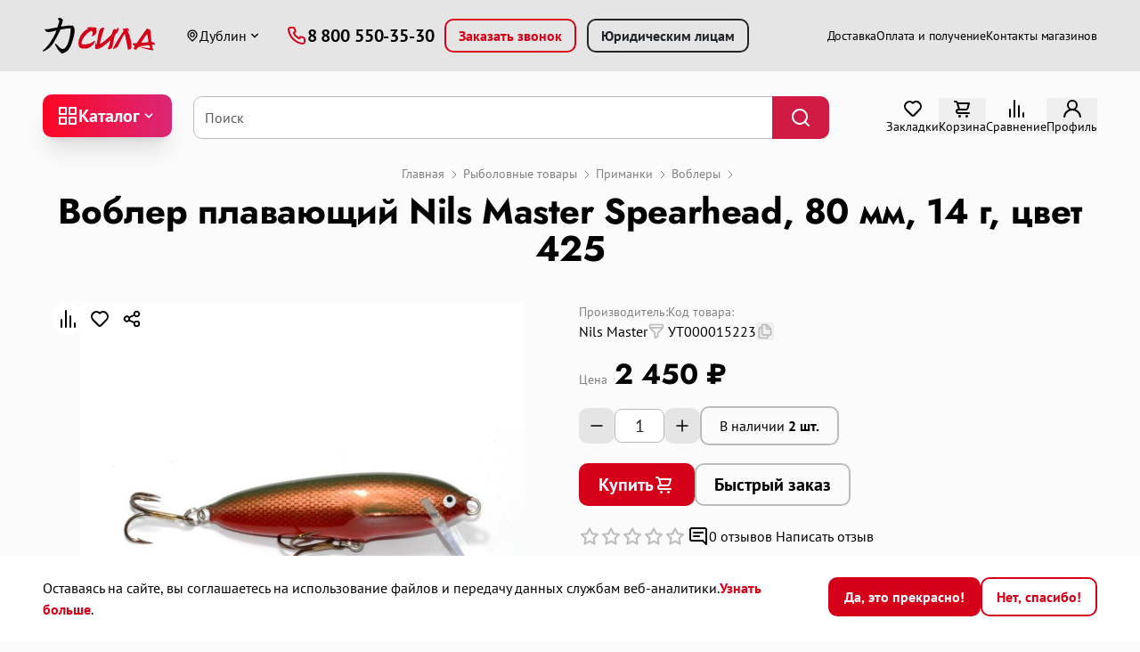

--- FILE ---
content_type: text/html; charset=utf-8
request_url: https://tdsila.ru/product/vobler-plavaiushhii-nils-master-spearhead-80-mm-14-g-cvet-425-code-ut000015223
body_size: 63604
content:
<!DOCTYPE html>
<html dir="ltr" lang="ru">
<head>
    <meta charset="UTF-8">
    <meta name="viewport" content="width=device-width, initial-scale=1, maximum-scale=1">
    <meta http-equiv="X-UA-Compatible" content="IE=edge">
    <!-- Opengraph -->
    <meta property="og:title" content="Воблер плавающий Nils Master Spearhead, 80 мм, 14 г, цвет 425">
    <meta property="og:description" content="Воблер плавающий Nils Master Spearhead, 80 мм, 14 г, цвет 425 купить в интернет-магазине СИЛА. Выгодные цены на Воблеры. Доставка по всей Карелии. 7 магазинов в Петрозаводске. ">
    <meta property="og:site_name" content="Сила - интернет-магазин инструментов и техники.">
    <meta property="og:type" content="website">
            <meta property="og:url" content="https://tdsila.ru/product/vobler-plavaiushhii-nils-master-spearhead-80-mm-14-g-cvet-425-code-ut000015223">
                <meta property="og:image" content="https://tdsila.ru/image/cache/catalog/offers/2022/04/1/223048/9-500x500.jpg">
        <meta property="og:image:type" content="image/jpeg">
        <!-- End Opengraph -->
    <title>Воблер плавающий Nils Master Spearhead, 80 мм, 14 г, цвет 425</title>
    <base href="https://tdsila.ru/">
            <meta name="description" content="Воблер плавающий Nils Master Spearhead, 80 мм, 14 г, цвет 425 купить в интернет-магазине СИЛА. Выгодные цены на Воблеры. Доставка по всей Карелии. 7 магазинов в Петрозаводске. ">
            <link rel="apple-touch-icon" sizes="180x180" href="/apple-touch-icon.png">
    <link rel="icon" type="image/png" sizes="32x32" href="/favicon-32x32.png">
    <link rel="icon" type="image/png" sizes="16x16" href="/favicon-16x16.png">
    <link rel="manifest" href="/site.webmanifest">
    <link rel="mask-icon" href="/safari-pinned-tab.svg" color="#5bbad5">
    <meta name="msapplication-TileColor" content="#da532c">
    <meta name="theme-color" content="#ffffff">

    <link href="assets/stylesheet/plait.css" rel="stylesheet">
    <script src="assets/javascript/plait.js" defer></script>
    <link href="assets/stylesheet/bootstrap/bootstrap.min.css" rel="stylesheet" media="screen">
    <link href="assets/stylesheet/stylesheet.css?id=7605" rel="stylesheet">
    <script src="catalog/view/javascript/jquery/jquery-3.6.0.min.js"></script>
    <script src="assets/javascript/common.js?id=154"></script>
    <script async src="assets/javascript/main.js?id=3870"></script>
    <script async type="module" src="assets/javascript/categories.js?id=7612"></script>
    <script src="assets/javascript/swiper/swiper-bundle.min.js"></script>
    <link href="assets/javascript/swiper/swiper.min.css" rel="stylesheet">
    <script defer src="assets/javascript/alpine-bundle.js"></script>
            <link href="assets/javascript/fancybox/fancybox.min.css" rel="stylesheet" media="screen">
                    <link href="https://tdsila.ru/product/vobler-plavaiushhii-nils-master-spearhead-80-mm-14-g-cvet-425-code-ut000015223" rel="canonical">
            <script type="text/javascript">!function() {
            var t = document.createElement("script");
            t.type = "text/javascript", t.async = !0, t.src = "https://vk.com/js/api/openapi.js?173", t.onload = function() {
                VK.Retargeting.Init("VK-RTRG-1955950-3amLi"), VK.Retargeting.Hit();
            }, document.head.appendChild(t);
        }();</script>
    <noscript>
<img src="https://vk.com/rtrg?p=VK-RTRG-1955950-3amLi" style="position:fixed; left:-999px;" alt="">
    </noscript>
    <!-- Yandex.Metrika counter -->
    <script type="text/javascript"> (function(m, e, t, r, i, k, a) {
            m[i] = m[i] || function() {
                (m[i].a = m[i].a || []).push(arguments);
            };
            m[i].l = 1 * new Date();
            for (var j = 0; j < document.scripts.length; j++) {
                if (document.scripts[j].src === r) {
                    return;
                }
            }
            k = e.createElement(t), a = e.getElementsByTagName(t)[0], k.async = 1, k.src = r, a.parentNode.insertBefore(k, a);
        })(window, document, "script", "https://mc.yandex.ru/metrika/tag.js", "ym");
        ym(40756709, "init", {
            clickmap: true,
            trackLinks: true,
            accurateTrackBounce: true,
            webvisor: true,
            trackHash: true,
            ecommerce: "dataLayer"
        }); </script>
    <noscript>
        <div><img src="https://mc.yandex.ru/watch/40756709" style="position:absolute; left:-9999px;" alt=""></div>
    </noscript>
    <!-- /Yandex.Metrika counter -->
    <!-- Top.Mail.Ru counter -->
    <script>
        var _tmr = window._tmr || (window._tmr = []);
        _tmr.push({ id: "3490490", type: "pageView", start: new Date().getTime() });
        (function(d, w, id) {
            if (d.getElementById(id)) return;
            var ts = d.createElement("script");
            ts.type = "text/javascript";
            ts.async = true;
            ts.id = id;
            ts.src = "https://top-fwz1.mail.ru/js/code.js";
            var f = function() {
                var s = d.getElementsByTagName("script")[0];
                s.parentNode.insertBefore(ts, s);
            };
            if (w.opera == "[object Opera]") {
                d.addEventListener("DOMContentLoaded", f, false);
            } else {
                f();
            }
        })(document, window, "tmr-code");
    </script>
    <noscript>
        <div>
            <img src="https://top-fwz1.mail.ru/counter?id=3490490;js=na" style="position:absolute;left:-9999px;" alt="Top.Mail.Ru">
        </div>
    </noscript>
    <!-- /Top.Mail.Ru counter -->
    <meta name="google-site-verification" content="Tql0LftMxoCGNG8cZHzwd3MEoDE4F4mTM8UOe8gblGM">
    <meta name="google-site-verification" content="6EaDhMeiaq7_AYyTlhuTU4ffNARer61_6dpq7AU66CA">
    <meta name="yandex-verification" content="6b1701b3cf234a42">
    <meta name="yandex-verification" content="3807c96880589ff5">
</head>
<script>
    document.addEventListener("alpine:init", () => {
        Alpine.store("wishlist").set = new Set();
        Alpine.store("compareList").set = new Set();
    });
</script>
<body>
<style>
    [x-cloak] {
        display: none !important;
    }
</style>
<div id="alert" class="fixed top-0 flex flex-col items-end gap-3 p-3 toast-container end-0"></div>
<nav class="py-2 bg-gray-2 md:py-5" id="top">
    <div class="container">
        <div class="nav">
            <div class="mr-4 flex items-center md:mr-6 xl:mr-8 2xl:mr-[70px]" id="logo">
                                    <a href="https://tdsila.ru/"><img src="https://tdsila.ru/image/catalog/icon/logo.svg" title="Сила - интернет-магазин инструментов и техники." alt="Сила - интернет-магазин инструментов и техники." class="h-6 sm:h-9 md:h-10"></a>
                            </div>
            <div class="flex flex-1 items-center justify-between">
                <div class="flex items-center">
                    <div class="dropdown-center">
                        <button class="mr-7 hidden items-center gap-1 p-0 font-normal btn btn-link dropdown-toggle md:flex" type="button" data-bs-toggle="dropdown" aria-expanded="false">
                            <svg class="size-4">
                                <use href="assets/svg/sprite.stack.svg#location-point" fill="currentColor"></use>
                            </svg>
                            Дублин
                        </button>
                        <div class="py-4 dropdown-menu">
                            <form method="post" data-oc-toggle="ajax">
                                <ul>
                                                                                                                <li class="px-7">
                                            <button type="submit" formaction="https://tdsila.ru/?route=extension/oc_module_sxgeo/module/sxgeo|city&amp;city=%D0%9F%D0%B5%D1%82%D1%80%D0%BE%D0%B7%D0%B0%D0%B2%D0%BE%D0%B4%D1%81%D0%BA&amp;redirect=/product/vobler-plavaiushhii-nils-master-spearhead-80-mm-14-g-cvet-425-code-ut000015223" class="block py-1 text-start btn-link w-full leading-5 ">Петрозаводск</button>
                                        </li>
                                                                            <li class="px-7">
                                            <button type="submit" formaction="https://tdsila.ru/?route=extension/oc_module_sxgeo/module/sxgeo|city&amp;city=%D0%91%D0%B5%D0%BB%D0%BE%D0%BC%D0%BE%D1%80%D1%81%D0%BA&amp;redirect=/product/vobler-plavaiushhii-nils-master-spearhead-80-mm-14-g-cvet-425-code-ut000015223" class="block py-1 text-start btn-link w-full leading-5 ">Беломорск</button>
                                        </li>
                                                                            <li class="px-7">
                                            <button type="submit" formaction="https://tdsila.ru/?route=extension/oc_module_sxgeo/module/sxgeo|city&amp;city=%D0%9A%D0%BE%D0%BD%D0%B4%D0%BE%D0%BF%D0%BE%D0%B3%D0%B0&amp;redirect=/product/vobler-plavaiushhii-nils-master-spearhead-80-mm-14-g-cvet-425-code-ut000015223" class="block py-1 text-start btn-link w-full leading-5 ">Кондопога</button>
                                        </li>
                                                                            <li class="px-7">
                                            <button type="submit" formaction="https://tdsila.ru/?route=extension/oc_module_sxgeo/module/sxgeo|city&amp;city=%D0%9A%D0%BE%D1%81%D1%82%D0%BE%D0%BC%D1%83%D0%BA%D1%88%D0%B0&amp;redirect=/product/vobler-plavaiushhii-nils-master-spearhead-80-mm-14-g-cvet-425-code-ut000015223" class="block py-1 text-start btn-link w-full leading-5 ">Костомукша</button>
                                        </li>
                                                                            <li class="px-7">
                                            <button type="submit" formaction="https://tdsila.ru/?route=extension/oc_module_sxgeo/module/sxgeo|city&amp;city=%D0%9C%D0%B5%D0%B4%D0%B2%D0%B5%D0%B6%D1%8C%D0%B5%D0%B3%D0%BE%D1%80%D1%81%D0%BA&amp;redirect=/product/vobler-plavaiushhii-nils-master-spearhead-80-mm-14-g-cvet-425-code-ut000015223" class="block py-1 text-start btn-link w-full leading-5 ">Медвежьегорск</button>
                                        </li>
                                                                            <li class="px-7">
                                            <button type="submit" formaction="https://tdsila.ru/?route=extension/oc_module_sxgeo/module/sxgeo|city&amp;city=%D0%9E%D0%BB%D0%BE%D0%BD%D0%B5%D1%86&amp;redirect=/product/vobler-plavaiushhii-nils-master-spearhead-80-mm-14-g-cvet-425-code-ut000015223" class="block py-1 text-start btn-link w-full leading-5 ">Олонец</button>
                                        </li>
                                                                            <li class="px-7">
                                            <button type="submit" formaction="https://tdsila.ru/?route=extension/oc_module_sxgeo/module/sxgeo|city&amp;city=%D0%9F%D0%B8%D1%82%D0%BA%D1%8F%D1%80%D0%B0%D0%BD%D1%82%D0%B0&amp;redirect=/product/vobler-plavaiushhii-nils-master-spearhead-80-mm-14-g-cvet-425-code-ut000015223" class="block py-1 text-start btn-link w-full leading-5 ">Питкяранта</button>
                                        </li>
                                                                            <li class="px-7">
                                            <button type="submit" formaction="https://tdsila.ru/?route=extension/oc_module_sxgeo/module/sxgeo|city&amp;city=%D0%9F%D1%83%D0%B4%D0%BE%D0%B6&amp;redirect=/product/vobler-plavaiushhii-nils-master-spearhead-80-mm-14-g-cvet-425-code-ut000015223" class="block py-1 text-start btn-link w-full leading-5 ">Пудож</button>
                                        </li>
                                                                            <li class="px-7">
                                            <button type="submit" formaction="https://tdsila.ru/?route=extension/oc_module_sxgeo/module/sxgeo|city&amp;city=%D0%A1%D0%B5%D0%B3%D0%B5%D0%B6%D0%B0&amp;redirect=/product/vobler-plavaiushhii-nils-master-spearhead-80-mm-14-g-cvet-425-code-ut000015223" class="block py-1 text-start btn-link w-full leading-5 ">Сегежа</button>
                                        </li>
                                                                            <li class="px-7">
                                            <button type="submit" formaction="https://tdsila.ru/?route=extension/oc_module_sxgeo/module/sxgeo|city&amp;city=%D0%A1%D0%BE%D1%80%D1%82%D0%B0%D0%B2%D0%B0%D0%BB%D0%B0&amp;redirect=/product/vobler-plavaiushhii-nils-master-spearhead-80-mm-14-g-cvet-425-code-ut000015223" class="block py-1 text-start btn-link w-full leading-5 ">Сортавала</button>
                                        </li>
                                                                            <li class="px-7">
                                            <button type="submit" formaction="https://tdsila.ru/?route=extension/oc_module_sxgeo/module/sxgeo|city&amp;city=%D0%A1%D1%83%D0%BE%D1%8F%D1%80%D0%B2%D0%B8&amp;redirect=/product/vobler-plavaiushhii-nils-master-spearhead-80-mm-14-g-cvet-425-code-ut000015223" class="block py-1 text-start btn-link w-full leading-5 ">Суоярви</button>
                                        </li>
                                                                            <li class="px-7">
                                            <button type="submit" formaction="https://tdsila.ru/?route=extension/oc_module_sxgeo/module/sxgeo|city&amp;city=%D0%9A%D0%B5%D0%BC%D1%8C&amp;redirect=/product/vobler-plavaiushhii-nils-master-spearhead-80-mm-14-g-cvet-425-code-ut000015223" class="block py-1 text-start btn-link w-full leading-5 ">Кемь</button>
                                        </li>
                                                                            <li class="px-7">
                                            <button type="submit" formaction="https://tdsila.ru/?route=extension/oc_module_sxgeo/module/sxgeo|city&amp;city=%D0%9B%D0%BE%D0%B4%D0%B5%D0%B9%D0%BD%D0%BE%D0%B5+%D0%9F%D0%BE%D0%BB%D0%B5&amp;redirect=/product/vobler-plavaiushhii-nils-master-spearhead-80-mm-14-g-cvet-425-code-ut000015223" class="block py-1 text-start btn-link w-full leading-5 ">Лодейное Поле</button>
                                        </li>
                                                                    </ul>
                            </form>
                        </div>
                    </div>
                    <a class="mr-3 flex items-center gap-1 btn-link tracking-[-0.01em]" href="tel:8 800 550-35-30">
                        <svg class="text-brand-700 size-5 lg:size-6">
                            <use href="assets/svg/sprite.stack.svg#phone" fill="currentColor"></use>
                        </svg>
                        <span class="text-base font-bold md:text-xl/6">8 800 550-35-30</span>
                    </a>
                    <button type="button" class="hidden gap-2 px-3 xl:px-3.5 py-[5px] btn btn-outline-primary md:flex mr-1.5 xl:mr-3" data-bs-toggle="modal" data-bs-target="#requestCall">
                        <span class="hidden xl:block">Заказать звонок</span> <span class="xl:hidden">Обр. звонок</span>

                    </button>
                    <a type="button" class="hidden gap-2 px-3 xl:px-3.5 py-[5px] btn btn-outline-dark md:flex [--bs-btn-hover-bg:#bbb] [--bs-btn-hover-color:#000]" href="https://tdsila.ru/company/corporate/">
                        <span class="hidden xl:block">Юридическим лицам</span> <span class="xl:hidden">Юр. лицам</span>
                    </a>
                </div>
                
                                    <ul class="ml-6 hidden h-full items-center gap-7 text-sm tracking-[-0.0125em] lg:flex">
                                                    <li>
                                <a class="btn-link" href="/company/delivery-information">Доставка</a>
                            </li>
                                                    <li>
                                <a class="btn-link" href="/company/payment">Оплата и получение</a>
                            </li>
                                                    <li>
                                <a class="btn-link" href="/company/outlets">Контакты магазинов</a>
                            </li>
                                            </ul>
                            </div>
                                    <div class="ml-6 flex gap-8 items-center lg:hidden" x-data="{ open: false }">
                <a class="flex flex-col items-center" href="https://tdsila.ru/?route=product/compare" id="compare-total">
                    <div class="relative">
                        <span x-cloak class="absolute -top-2 -right-3 flex items-center justify-center rounded-full font-medium text-white text-xxs bg-brand-700 size-5" :class="$store.compareList.set.size == 0 && 'hidden'" x-text="$store.compareList.set.size"></span>
                        <svg class="size-6">
                            <use href="assets/svg/sprite.stack.svg#analytics" fill="currentColor"></use>
                        </svg>
                    </div>
                </a>
                <button class="flex items-center justify-center px-0 text-black btn btn-link" type="button" data-bs-toggle="collapse" data-bs-target="#footer-menu" aria-expanded="false">
                    <svg class="size-5">
                        <use :href="open ? 'assets/svg/sprite.stack.svg#times' : 'assets/svg/sprite.stack.svg#bars'" fill="currentColor"></use>
                    </svg>
                </button>
            </div>
        </div>
    </div>
</nav>
<header x-data class="top-0 py-5 pb-6 after:shadow-lg z-[500] bg-gray-0 lg:after:fast-shadow lg:sticky" @scroll.window.throttle.150ms="stickyHeader();" @scroll.window.debounce.100ms="stickyHeader()">
    <div class="container">
        <div class="row gutter-x-3 md:gutter-x-4">
            <div class="w-auto md:mr-2">    <nav id="menu" class="h-full navbar p-0">
        <button class="relative flex items-center gap-3 border-0 bg-gradient-to-r to-pink-600 text-white shadow-xl btn btn-primary p-2.5 navbar-toggler z-50 from-brand-600 md:px-4 md:py-3 group" type="button" data-bs-toggle="collapse" data-bs-target="#navbar-categories" aria-expanded="false">
            <svg class="size-6">
                <use class="group-aria-expanded:hidden" href="assets/svg/sprite.stack.svg#apps" fill="currentColor"></use>
                <use class="hidden group-aria-expanded:block" href="assets/svg/sprite.stack.svg#multiply" fill="currentColor"></use>
            </svg>
            <span class="hidden font-bold md:block">Каталог</span>
            <svg class="hidden rotate-180 size-5 lg:block">
                <use href="assets/svg/sprite.stack.svg#angle-up" fill="currentColor"></use>
            </svg>
        </button>
        <div class="fixed left-0 top-[--offset-height,188px] w-full bg-gray-0 pr-[--scroll-padding-offset]">
            <div class="container">
                <div class="children:show:opacity-100 relative duration-200 collapse" id="navbar-categories">
                    <div class="opacity-0 transition-opacity duration-200">
                        <div class="relative">
                            <lit-categories categories='[{"name":"\u0410\u0432\u0442\u043e\u043c\u043e\u0431\u0438\u043b\u044c\u043d\u044b\u0435 \u043f\u0440\u0438\u0446\u0435\u043f\u044b","image":"catalog\/pictogrammes\/small\/pricep_small.svg","children":[[{"children":[],"name":"\u041f\u0440\u0438\u0446\u0435\u043f\u044b","href":"https:\/\/tdsila.ru\/catalog\/avtomobilnye-pricepy-code-1438\/pricepy-code-266"}],[{"children":[],"name":"\u041a\u0430\u0440\u043a\u0430\u0441\u044b, \u0442\u0435\u043d\u0442\u044b, \u043a\u0440\u044b\u0448\u043a\u0438","href":"https:\/\/tdsila.ru\/catalog\/avtomobilnye-pricepy-code-1438\/karkasy-tenty-kryski-code-961"}],[{"children":[],"name":"\u041a\u043e\u043c\u043f\u043b\u0435\u043a\u0442\u0443\u044e\u0449\u0438\u0435 \u043a \u043f\u0440\u0438\u0446\u0435\u043f\u0430\u043c","href":"https:\/\/tdsila.ru\/catalog\/avtomobilnye-pricepy-code-1438\/komplektuiushhie-k-pricepam-code-267"}]],"column":"1","href":"https:\/\/tdsila.ru\/catalog\/avtomobilnye-pricepy-code-1438"},{"name":"\u041b\u043e\u0434\u043a\u0438 \u0438 \u043c\u043e\u0442\u043e\u0440\u044b","image":"catalog\/pictogrammes\/small\/lodki.svg","children":[[{"children":[{"name":"\u0410\u043b\u044e\u043c\u0438\u043d\u0438\u0435\u0432\u044b\u0435 \u043b\u043e\u0434\u043a\u0438 \u0438 \u043a\u0430\u0442\u0435\u0440\u0430","href":"https:\/\/tdsila.ru\/catalog\/lodki-i-motory-code-816\/lodki-i-katera-code-61\/aliuminievye-lodki-i-katera-code-222"},{"name":"\u041f\u043b\u0430\u0441\u0442\u0438\u043a\u043e\u0432\u044b\u0435 \u043b\u043e\u0434\u043a\u0438","href":"https:\/\/tdsila.ru\/catalog\/lodki-i-motory-code-816\/lodki-i-katera-code-61\/plastikovye-lodki-code-220"},{"name":"\u0420\u0438\u0431\u044b (\u043d\u0430\u0434\u0443\u0432\u043d\u044b\u0435 \u043b\u043e\u0434\u043a\u0438 \u0441 \u043f\u043b\u0430\u0441\u0442\u0438\u043a\u043e\u0432\u044b\u043c \u0434\u043d\u043e\u043c)","href":"https:\/\/tdsila.ru\/catalog\/lodki-i-motory-code-816\/lodki-i-katera-code-61\/riby-naduvnye-lodki-s-plastikovym-dnom-code-221"},{"name":"\u041d\u0430\u0434\u0443\u0432\u043d\u044b\u0435 \u043b\u043e\u0434\u043a\u0438 \u041f\u0412\u0425","href":"https:\/\/tdsila.ru\/catalog\/lodki-i-motory-code-816\/lodki-i-katera-code-61\/naduvnye-lodki-pvx-code-219"},{"name":"Trade-in","href":"https:\/\/tdsila.ru\/catalog\/lodki-i-motory-code-816\/lodki-i-katera-code-61\/trade-in-code-1247"},{"name":"\u041a\u043e\u043c\u043f\u043b\u0435\u043a\u0442\u0443\u044e\u0449\u0438\u0435 \u043a \u043b\u043e\u0434\u043a\u0430\u043c","href":"https:\/\/tdsila.ru\/catalog\/lodki-i-motory-code-816\/lodki-i-katera-code-61\/komplektuiushhie-k-lodkam-code-223"},{"name":"\u0421\u043f\u0430\u0441\u0430\u0442\u0435\u043b\u044c\u043d\u043e\u0435 \u043e\u0431\u043e\u0440\u0443\u0434\u043e\u0432\u0430\u043d\u0438\u0435","href":"https:\/\/tdsila.ru\/catalog\/lodki-i-motory-code-816\/lodki-i-katera-code-61\/spasatelnoe-oborudovanie-code-309"}],"name":"\u041b\u043e\u0434\u043a\u0438 \u0438 \u043a\u0430\u0442\u0435\u0440\u0430","href":"https:\/\/tdsila.ru\/catalog\/lodki-i-motory-code-816\/lodki-i-katera-code-61"}],[{"children":[{"name":"\u0414\u0432\u0443\u0445\u0442\u0430\u043a\u0442\u043d\u044b\u0435","href":"https:\/\/tdsila.ru\/catalog\/lodki-i-motory-code-816\/lodocnye-motory-code-62\/dvuxtaktnye-code-215"},{"name":"\u0427\u0435\u0442\u044b\u0440\u0435\u0445\u0442\u0430\u043a\u0442\u043d\u044b\u0435","href":"https:\/\/tdsila.ru\/catalog\/lodki-i-motory-code-816\/lodocnye-motory-code-62\/cetyrextaktnye-code-216"},{"name":"\u042d\u043b\u0435\u043a\u0442\u0440\u043e\u043c\u043e\u0442\u043e\u0440\u044b","href":"https:\/\/tdsila.ru\/catalog\/lodki-i-motory-code-816\/lodocnye-motory-code-62\/elektromotory-code-217"},{"name":"Trade-in","href":"https:\/\/tdsila.ru\/catalog\/lodki-i-motory-code-816\/lodocnye-motory-code-62\/trade-in-code-590"},{"name":"\u0421\u0438\u0441\u0442\u0435\u043c\u0430 \u0434\u0438\u0441\u0442\u0430\u043d\u0446\u0438\u043e\u043d\u043d\u043e\u0433\u043e \u0443\u043f\u0440\u0430\u0432\u043b\u0435\u043d\u0438\u044f","href":"https:\/\/tdsila.ru\/catalog\/lodki-i-motory-code-816\/lodocnye-motory-code-62\/sistema-distancionnogo-upravleniia-code-739"},{"name":"\u0422\u043e\u043f\u043b\u0438\u0432\u043d\u0430\u044f \u0441\u0438\u0441\u0442\u0435\u043c\u0430","href":"https:\/\/tdsila.ru\/catalog\/lodki-i-motory-code-816\/lodocnye-motory-code-62\/toplivnaia-sistema-code-740"},{"name":"\u0410\u043a\u043a\u0443\u043c\u0443\u043b\u044f\u0442\u043e\u0440\u044b \u0438 \u043a\u043e\u043c\u043f\u043b\u0435\u043a\u0442\u0443\u044e\u0449\u0438\u0435 \u043a \u043d\u0438\u043c","href":"https:\/\/tdsila.ru\/catalog\/lodki-i-motory-code-816\/lodocnye-motory-code-62\/akkumuliatory-i-komplektuiushhie-k-nim-code-810"},{"name":"\u0412\u0438\u043d\u0442\u044b \u0433\u0440\u0435\u0431\u043d\u044b\u0435","href":"https:\/\/tdsila.ru\/catalog\/lodki-i-motory-code-816\/lodocnye-motory-code-62\/vinty-grebnye-code-610"},{"name":"\u0427\u0435\u0445\u043b\u044b","href":"https:\/\/tdsila.ru\/catalog\/lodki-i-motory-code-816\/lodocnye-motory-code-62\/cexly-code-811"},{"name":"\u0410\u043a\u0441\u0435\u0441\u0441\u0443\u0430\u0440\u044b \u0434\u043b\u044f \u043b\u043e\u0434\u043e\u0447\u043d\u044b\u0445 \u043c\u043e\u0442\u043e\u0440\u043e\u0432","href":"https:\/\/tdsila.ru\/catalog\/lodki-i-motory-code-816\/lodocnye-motory-code-62\/aksessuary-dlia-lodocnyx-motorov-code-738"},{"name":"\u0417\u0430\u043f\u0447\u0430\u0441\u0442\u0438 \u043a \u043b\u043e\u0434\u043e\u0447\u043d\u044b\u043c \u043c\u043e\u0442\u043e\u0440\u0430\u043c","href":"https:\/\/tdsila.ru\/catalog\/lodki-i-motory-code-816\/lodocnye-motory-code-62\/zapcasti-k-lodocnym-motoram-code-316"}],"name":"\u041b\u043e\u0434\u043e\u0447\u043d\u044b\u0435 \u043c\u043e\u0442\u043e\u0440\u044b","href":"https:\/\/tdsila.ru\/catalog\/lodki-i-motory-code-816\/lodocnye-motory-code-62"}]],"column":"1","href":"https:\/\/tdsila.ru\/catalog\/lodki-i-motory-code-816"},{"name":"\u041c\u043e\u0442\u043e\u0442\u0435\u0445\u043d\u0438\u043a\u0430","image":"catalog\/pictogrammes\/small\/mototehnika.svg","children":[[{"children":[],"name":"\u041a\u0432\u0430\u0434\u0440\u043e\u0446\u0438\u043a\u043b\u044b","href":"https:\/\/tdsila.ru\/catalog\/mototexnika-code-64\/kvadrocikly-code-205"},{"children":[],"name":"\u0421\u043d\u0435\u0433\u043e\u0445\u043e\u0434\u044b","href":"https:\/\/tdsila.ru\/catalog\/mototexnika-code-64\/snegoxody-code-204"},{"children":[],"name":"\u041c\u043e\u0442\u043e\u0446\u0438\u043a\u043b\u044b","href":"https:\/\/tdsila.ru\/catalog\/mototexnika-code-64\/motocikly-code-206"}],[{"children":[],"name":"\u0421\u043a\u0443\u0442\u0435\u0440\u044b","href":"https:\/\/tdsila.ru\/catalog\/mototexnika-code-64\/skutery-code-767"},{"children":[],"name":"\u041c\u043e\u0442\u043e\u0431\u0443\u043a\u0441\u0438\u0440\u043e\u0432\u0449\u0438\u043a\u0438","href":"https:\/\/tdsila.ru\/catalog\/mototexnika-code-64\/motobuksirovshhiki-code-207"},{"children":[],"name":"\u0412\u0435\u0437\u0434\u0435\u0445\u043e\u0434\u044b","href":"https:\/\/tdsila.ru\/catalog\/mototexnika-code-64\/vezdexody-code-720"}],[{"children":[],"name":"\u0410\u043a\u043a\u0443\u043c\u0443\u043b\u044f\u0442\u043e\u0440\u044b \u0434\u043b\u044f \u043c\u043e\u0442\u043e\u0442\u0435\u0445\u043d\u0438\u043a\u0438","href":"https:\/\/tdsila.ru\/catalog\/mototexnika-code-64\/akkumuliatory-dlia-mototexniki-code-763"},{"children":[{"name":"\u0417\u0430\u043f\u0447\u0430\u0441\u0442\u0438 \u0434\u043b\u044f \u0441\u043d\u0435\u0433\u043e\u0445\u043e\u0434\u043e\u0432","href":"https:\/\/tdsila.ru\/catalog\/mototexnika-code-64\/zapcasti-code-210\/zapcasti-dlia-snegoxodov-code-322"},{"name":"\u0417\u0430\u043f\u0447\u0430\u0441\u0442\u0438 \u0434\u043b\u044f \u043a\u0432\u0430\u0434\u0440\u043e\u0446\u0438\u043a\u043b\u043e\u0432","href":"https:\/\/tdsila.ru\/catalog\/mototexnika-code-64\/zapcasti-code-210\/zapcasti-dlia-kvadrociklov-code-932"},{"name":"\u0417\u0430\u043f\u0447\u0430\u0441\u0442\u0438 \u0434\u043b\u044f \u0431\u0443\u043a\u0441\u0438\u0440\u043e\u0432\u0449\u0438\u043a\u043e\u0432","href":"https:\/\/tdsila.ru\/catalog\/mototexnika-code-64\/zapcasti-code-210\/zapcasti-dlia-buksirovshhikov-code-323"},{"name":"\u0417\u0430\u043f\u0447\u0430\u0441\u0442\u0438 \u0434\u043b\u044f \u043c\u043e\u0442\u043e\u0446\u0438\u043a\u043b\u043e\u0432","href":"https:\/\/tdsila.ru\/catalog\/mototexnika-code-64\/zapcasti-code-210\/zapcasti-dlia-motociklov-code-710"},{"name":"\u0417\u0430\u043f\u0447\u0430\u0441\u0442\u0438 \u0434\u043b\u044f \u0441\u043a\u0443\u0442\u0435\u0440\u043e\u0432","href":"https:\/\/tdsila.ru\/catalog\/mototexnika-code-64\/zapcasti-code-210\/zapcasti-dlia-skuterov-code-847"},{"name":"\u0414\u0412\u0421 \u0434\u043b\u044f \u043c\u043e\u0442\u043e\u0442\u0435\u0445\u043d\u0438\u043a\u0438 \u0438 \u043a\u043e\u043c\u043f\u043b\u0435\u043a\u0442\u0443\u044e\u0449\u0438\u0435","href":"https:\/\/tdsila.ru\/catalog\/mototexnika-code-64\/zapcasti-code-210\/dvs-dlia-mototexniki-i-komplektuiushhie-code-1177"},{"name":"\u0421\u0432\u0435\u0447\u0438 \u0437\u0430\u0436\u0438\u0433\u0430\u043d\u0438\u044f","href":"https:\/\/tdsila.ru\/catalog\/mototexnika-code-64\/zapcasti-code-210\/sveci-zaziganiia-code-1411"},{"name":"\u0420\u0435\u043c\u043d\u0438 \u0432\u0430\u0440\u0438\u0430\u0442\u043e\u0440\u0430","href":"https:\/\/tdsila.ru\/catalog\/mototexnika-code-64\/zapcasti-code-210\/remni-variatora-code-1412"}],"name":"\u0417\u0430\u043f\u0447\u0430\u0441\u0442\u0438","href":"https:\/\/tdsila.ru\/catalog\/mototexnika-code-64\/zapcasti-code-210"},{"children":[{"name":"\u041a\u0430\u043d\u0438\u0441\u0442\u0440\u044b \u044d\u043a\u0441\u043f\u0435\u0434\u0438\u0446\u0438\u043e\u043d\u043d\u044b\u0435","href":"https:\/\/tdsila.ru\/catalog\/mototexnika-code-64\/aksessuary-code-209\/kanistry-ekspedicionnye-code-1459"},{"name":"\u041f\u0440\u0438\u0446\u0435\u043f\u044b","href":"https:\/\/tdsila.ru\/catalog\/mototexnika-code-64\/aksessuary-code-209\/pricepy-code-960"},{"name":"\u0427\u0435\u0445\u043b\u044b","href":"https:\/\/tdsila.ru\/catalog\/mototexnika-code-64\/aksessuary-code-209\/cexly-code-390"},{"name":"\u041a\u043e\u0444\u0440\u044b \u0434\u043b\u044f \u043c\u043e\u0442\u043e\u0442\u0435\u0445\u043d\u0438\u043a\u0438","href":"https:\/\/tdsila.ru\/catalog\/mototexnika-code-64\/aksessuary-code-209\/kofry-dlia-mototexniki-code-380"},{"name":"\u0421\u0442\u0435\u043a\u043b\u0430","href":"https:\/\/tdsila.ru\/catalog\/mototexnika-code-64\/aksessuary-code-209\/stekla-code-1020"},{"name":"\u0421\u0430\u043d\u0438-\u0432\u043e\u043b\u043e\u043a\u0443\u0448\u0438","href":"https:\/\/tdsila.ru\/catalog\/mototexnika-code-64\/aksessuary-code-209\/sani-volokusi-code-385"},{"name":"\u0417\u0430\u0449\u0438\u0442\u0430","href":"https:\/\/tdsila.ru\/catalog\/mototexnika-code-64\/aksessuary-code-209\/zashhita-code-381"},{"name":"\u042d\u043b\u0435\u043a\u0442\u0440\u0438\u043a\u0430","href":"https:\/\/tdsila.ru\/catalog\/mototexnika-code-64\/aksessuary-code-209\/elektrika-code-1019"},{"name":"\u041f\u043e\u043a\u0440\u044b\u0448\u043a\u0438","href":"https:\/\/tdsila.ru\/catalog\/mototexnika-code-64\/aksessuary-code-209\/pokryski-code-579"},{"name":"\u041d\u0430\u043a\u043b\u0430\u0434\u043a\u0438","href":"https:\/\/tdsila.ru\/catalog\/mototexnika-code-64\/aksessuary-code-209\/nakladki-code-384"},{"name":"\u0420\u0430\u0437\u043d\u043e\u0435","href":"https:\/\/tdsila.ru\/catalog\/mototexnika-code-64\/aksessuary-code-209\/raznoe-code-884"}],"name":"\u0410\u043a\u0441\u0435\u0441\u0441\u0443\u0430\u0440\u044b","href":"https:\/\/tdsila.ru\/catalog\/mototexnika-code-64\/aksessuary-code-209"}]],"column":"1","href":"https:\/\/tdsila.ru\/catalog\/mototexnika-code-64"},{"name":"\u0410\u0432\u0442\u043e\u0442\u043e\u0432\u0430\u0440\u044b","image":"catalog\/pictogrammes\/small\/avtotovari.svg","children":[[{"children":[{"name":"\u0410\u0432\u0442\u043e\u043c\u043e\u0431\u0438\u043b\u044c\u043d\u044b\u0435 \u043a\u043e\u043c\u043f\u0440\u0435\u0441\u0441\u043e\u0440\u044b, \u043d\u0430\u0441\u043e\u0441\u044b","href":"https:\/\/tdsila.ru\/catalog\/avtotovary-code-73\/avtomobilnye-kompressory-i-nasosy-code-224\/avtomobilnye-kompressory-nasosy-code-345"},{"name":"\u041c\u0430\u043d\u043e\u043c\u0435\u0442\u0440\u044b \u0438 \u0448\u043b\u0430\u043d\u0433\u0438 \u043f\u043e\u0434\u043a\u0430\u0447\u043a\u0438","href":"https:\/\/tdsila.ru\/catalog\/avtotovary-code-73\/avtomobilnye-kompressory-i-nasosy-code-224\/manometry-i-slangi-podkacki-code-559"}],"name":"\u0410\u0432\u0442\u043e\u043c\u043e\u0431\u0438\u043b\u044c\u043d\u044b\u0435 \u043a\u043e\u043c\u043f\u0440\u0435\u0441\u0441\u043e\u0440\u044b \u0438 \u043d\u0430\u0441\u043e\u0441\u044b","href":"https:\/\/tdsila.ru\/catalog\/avtotovary-code-73\/avtomobilnye-kompressory-i-nasosy-code-224"},{"children":[],"name":"\u0410\u0432\u0442\u043e\u0438\u043d\u0432\u0435\u0440\u0442\u043e\u0440\u044b \u0438 \u043f\u0440\u0435\u043e\u0431\u0440\u0430\u0437\u043e\u0432\u0430\u0442\u0435\u043b\u0438","href":"https:\/\/tdsila.ru\/catalog\/avtotovary-code-73\/avtoinvertory-i-preobrazovateli-code-236"},{"children":[{"name":"\u0410\u0432\u0442\u043e\u0448\u0430\u043c\u043f\u0443\u043d\u0438","href":"https:\/\/tdsila.ru\/catalog\/avtotovary-code-73\/avtoximiia-code-540\/avtosampuni-code-547"},{"name":"\u0411\u044b\u0441\u0442\u0440\u044b\u0439 \u0441\u0442\u0430\u0440\u0442","href":"https:\/\/tdsila.ru\/catalog\/avtotovary-code-73\/avtoximiia-code-540\/bystryi-start-code-544"},{"name":"\u0418\u043d\u0432\u0435\u043d\u0442\u0430\u0440\u044c \u0434\u043b\u044f \u043c\u044b\u0442\u044c\u044f \u0430\u0432\u0442\u043e\u043c\u043e\u0431\u0438\u043b\u044f","href":"https:\/\/tdsila.ru\/catalog\/avtotovary-code-73\/avtoximiia-code-540\/inventar-dlia-mytia-avtomobilia-code-551"},{"name":"\u041a\u043b\u0435\u0438, \u0433\u0435\u0440\u043c\u0435\u0442\u0438\u043a\u0438","href":"https:\/\/tdsila.ru\/catalog\/avtotovary-code-73\/avtoximiia-code-540\/klei-germetiki-code-546"},{"name":"\u041b\u0430\u043a\u0438, \u043a\u0440\u0430\u0441\u043a\u0438","href":"https:\/\/tdsila.ru\/catalog\/avtotovary-code-73\/avtoximiia-code-540\/laki-kraski-code-885"},{"name":"\u041e\u0431\u0435\u0437\u0436\u0438\u0440\u0438\u0432\u0430\u0442\u0435\u043b\u0438","href":"https:\/\/tdsila.ru\/catalog\/avtotovary-code-73\/avtoximiia-code-540\/obezzirivateli-code-548"},{"name":"\u041e\u0447\u0438\u0441\u0442\u0438\u0442\u0435\u043b\u0438","href":"https:\/\/tdsila.ru\/catalog\/avtotovary-code-73\/avtoximiia-code-540\/ocistiteli-code-549"},{"name":"\u041e\u0447\u0438\u0441\u0442\u0438\u0442\u0435\u043b\u0438 \u0434\u043b\u044f \u0440\u0443\u043a","href":"https:\/\/tdsila.ru\/catalog\/avtotovary-code-73\/avtoximiia-code-540\/ocistiteli-dlia-ruk-code-567"},{"name":"\u041f\u0430\u0441\u0442\u044b \u043c\u043e\u043d\u0442\u0430\u0436\u043d\u044b\u0435","href":"https:\/\/tdsila.ru\/catalog\/avtotovary-code-73\/avtoximiia-code-540\/pasty-montaznye-code-1394"},{"name":"\u041f\u043e\u043b\u0438\u0440\u043e\u043b\u0438","href":"https:\/\/tdsila.ru\/catalog\/avtotovary-code-73\/avtoximiia-code-540\/poliroli-code-550"},{"name":"\u0420\u0430\u0437\u043c\u043e\u0440\u0430\u0436\u0438\u0432\u0430\u0442\u0435\u043b\u0438","href":"https:\/\/tdsila.ru\/catalog\/avtotovary-code-73\/avtoximiia-code-540\/razmorazivateli-code-552"},{"name":"\u0427\u0435\u0440\u043d\u0438\u0442\u0435\u043b\u0438 \u0440\u0435\u0437\u0438\u043d\u044b","href":"https:\/\/tdsila.ru\/catalog\/avtotovary-code-73\/avtoximiia-code-540\/cerniteli-reziny-code-553"},{"name":"\u0410\u043a\u0441\u0435\u0441\u0441\u0443\u0430\u0440\u044b \u0434\u043b\u044f \u0434\u0435\u0442\u0435\u0439\u043b\u0438\u043d\u0433\u0430","href":"https:\/\/tdsila.ru\/catalog\/avtotovary-code-73\/avtoximiia-code-540\/aksessuary-dlia-deteilinga-code-603"},{"name":"\u0425\u0438\u043c\u0438\u044f \u0434\u043b\u044f \u0441\u0442\u0435\u043a\u043e\u043b","href":"https:\/\/tdsila.ru\/catalog\/avtotovary-code-73\/avtoximiia-code-540\/ximiia-dlia-stekol-code-565"},{"name":"\u0417\u0430\u0449\u0438\u0442\u043d\u044b\u0435 \u043f\u043e\u043a\u0440\u044b\u0442\u0438\u044f","href":"https:\/\/tdsila.ru\/catalog\/avtotovary-code-73\/avtoximiia-code-540\/zashhitnye-pokrytiia-code-545"}],"name":"\u0410\u0432\u0442\u043e\u0445\u0438\u043c\u0438\u044f","href":"https:\/\/tdsila.ru\/catalog\/avtotovary-code-73\/avtoximiia-code-540"},{"children":[{"name":"\u0410\u043a\u043a\u0443\u043c\u0443\u043b\u044f\u0442\u043e\u0440\u044b","href":"https:\/\/tdsila.ru\/catalog\/avtotovary-code-73\/avtomobilnye-akkumuliatory-i-aksessuary-code-1015\/akkumuliatory-code-1327"},{"name":"\u0410\u043a\u0441\u0435\u0441\u0441\u0443\u0430\u0440\u044b","href":"https:\/\/tdsila.ru\/catalog\/avtotovary-code-73\/avtomobilnye-akkumuliatory-i-aksessuary-code-1015\/aksessuary-code-1328"}],"name":"\u0410\u0432\u0442\u043e\u043c\u043e\u0431\u0438\u043b\u044c\u043d\u044b\u0435 \u0430\u043a\u043a\u0443\u043c\u0443\u043b\u044f\u0442\u043e\u0440\u044b \u0438 \u0430\u043a\u0441\u0435\u0441\u0441\u0443\u0430\u0440\u044b ","href":"https:\/\/tdsila.ru\/catalog\/avtotovary-code-73\/avtomobilnye-akkumuliatory-i-aksessuary-code-1015"},{"children":[],"name":"\u041f\u0443\u0441\u043a\u043e-\u0437\u0430\u0440\u044f\u0434\u043d\u044b\u0435 \u0438 \u0437\u0430\u0440\u044f\u0434\u043d\u044b\u0435 \u0443\u0441\u0442\u0440\u043e\u0439\u0441\u0442\u0432\u0430","href":"https:\/\/tdsila.ru\/catalog\/avtotovary-code-73\/pusko-zariadnye-i-zariadnye-ustroistva-code-228"}],[{"children":[],"name":"\u041f\u0440\u043e\u0432\u043e\u0434\u0430 \u043f\u0440\u0438\u043a\u0443\u0440\u0438\u0432\u0430\u043d\u0438\u044f","href":"https:\/\/tdsila.ru\/catalog\/avtotovary-code-73\/provoda-prikurivaniia-code-229"},{"children":[{"name":"\u041f\u043e\u0434\u043e\u0433\u0440\u0435\u0432 \u0434\u0432\u0438\u0433\u0430\u0442\u0435\u043b\u044f","href":"https:\/\/tdsila.ru\/catalog\/avtotovary-code-73\/avtoelektrika-code-986\/podogrev-dvigatelia-code-609"},{"name":"\u0410\u0432\u0442\u043e\u043e\u0442\u043e\u043f\u0438\u0442\u0435\u043b\u0438","href":"https:\/\/tdsila.ru\/catalog\/avtotovary-code-73\/avtoelektrika-code-986\/avtootopiteli-code-1013"},{"name":"\u041f\u0440\u0435\u0434\u043e\u0445\u0440\u0430\u043d\u0438\u0442\u0435\u043b\u0438","href":"https:\/\/tdsila.ru\/catalog\/avtotovary-code-73\/avtoelektrika-code-986\/predoxraniteli-code-1429"},{"name":"\u0420\u0430\u0437\u044a\u0435\u043c\u044b \u0438 \u0448\u0442\u0435\u043a\u0435\u0440\u044b","href":"https:\/\/tdsila.ru\/catalog\/avtotovary-code-73\/avtoelektrika-code-986\/razieemy-i-stekery-code-1430"}],"name":"\u0410\u0432\u0442\u043e\u044d\u043b\u0435\u043a\u0442\u0440\u0438\u043a\u0430","href":"https:\/\/tdsila.ru\/catalog\/avtotovary-code-73\/avtoelektrika-code-986"},{"children":[],"name":"\u0414\u043e\u043c\u043a\u0440\u0430\u0442\u044b","href":"https:\/\/tdsila.ru\/catalog\/avtotovary-code-73\/domkraty-code-225"},{"children":[],"name":"\u041a\u043b\u044e\u0447\u0438 \u0431\u0430\u043b\u043b\u043e\u043d\u043d\u044b\u0435","href":"https:\/\/tdsila.ru\/catalog\/avtotovary-code-73\/kliuci-ballonnye-code-716"},{"children":[],"name":"\u041b\u0435\u0431\u0435\u0434\u043a\u0438 \u0430\u0432\u0442\u043e\u043c\u043e\u0431\u0438\u043b\u044c\u043d\u044b\u0435","href":"https:\/\/tdsila.ru\/catalog\/avtotovary-code-73\/lebedki-avtomobilnye-code-233"}],[{"children":[],"name":"\u0422\u0440\u043e\u0441\u044b \u0431\u0443\u043a\u0441\u0438\u0440\u043e\u0432\u043e\u0447\u043d\u044b\u0435","href":"https:\/\/tdsila.ru\/catalog\/avtotovary-code-73\/trosy-buksirovocnye-code-230"},{"children":[],"name":"\u0421\u0442\u044f\u0436\u043a\u0438 \u0433\u0440\u0443\u0437\u0430, \u0440\u0435\u043f\u0435\u0440\u044b","href":"https:\/\/tdsila.ru\/catalog\/avtotovary-code-73\/stiazki-gruza-repery-code-231"},{"children":[],"name":"\u0426\u0435\u043f\u0438 \u043f\u0440\u043e\u0442\u0438\u0432\u043e\u0441\u043a\u043e\u043b\u044c\u0436\u0435\u043d\u0438\u044f","href":"https:\/\/tdsila.ru\/catalog\/avtotovary-code-73\/cepi-protivoskolzeniia-code-237"},{"children":[{"name":"\u0410\u0432\u0442\u043e\u043c\u043e\u0431\u0438\u043b\u044c\u043d\u044b\u0435 \u043f\u044b\u043b\u0435\u0441\u043e\u0441\u044b","href":"https:\/\/tdsila.ru\/catalog\/avtotovary-code-73\/uxod-za-avtomobilem-code-1325\/avtomobilnye-pylesosy-code-226"},{"name":"\u0422\u0443\u0440\u0431\u043e\u0441\u0443\u0448\u043a\u0438","href":"https:\/\/tdsila.ru\/catalog\/avtotovary-code-73\/uxod-za-avtomobilem-code-1325\/turbosuski-code-1395"},{"name":"\u0410\u0432\u0442\u043e\u043c\u043e\u0431\u0438\u043b\u044c\u043d\u044b\u0435 \u0449\u0435\u0442\u043a\u0438","href":"https:\/\/tdsila.ru\/catalog\/avtotovary-code-73\/uxod-za-avtomobilem-code-1325\/avtomobilnye-shhetki-code-607"},{"name":"\u0421\u0430\u043b\u0444\u0435\u0442\u043a\u0438 \u0432\u043b\u0430\u0436\u043d\u044b\u0435","href":"https:\/\/tdsila.ru\/catalog\/avtotovary-code-73\/uxod-za-avtomobilem-code-1325\/salfetki-vlaznye-code-1326"},{"name":"\u0410\u0440\u043e\u043c\u0430\u0442\u0438\u0437\u0430\u0442\u043e\u0440\u044b","href":"https:\/\/tdsila.ru\/catalog\/avtotovary-code-73\/uxod-za-avtomobilem-code-1325\/aromatizatory-code-543"}],"name":"\u0423\u0445\u043e\u0434 \u0437\u0430 \u0430\u0432\u0442\u043e\u043c\u043e\u0431\u0438\u043b\u0435\u043c","href":"https:\/\/tdsila.ru\/catalog\/avtotovary-code-73\/uxod-za-avtomobilem-code-1325"},{"children":[{"name":"\u0412\u0441\u0435 \u0434\u043b\u044f \u0442\u0435\u0445\u043e\u0441\u043c\u043e\u0442\u0440\u0430","href":"https:\/\/tdsila.ru\/catalog\/avtotovary-code-73\/aksessuary-code-604\/vse-dlia-texosmotra-code-227"},{"name":"\u041a\u0430\u043d\u0438\u0441\u0442\u0440\u044b \u0430\u0432\u0442\u043e\u043c\u043e\u0431\u0438\u043b\u044c\u043d\u044b\u0435","href":"https:\/\/tdsila.ru\/catalog\/avtotovary-code-73\/aksessuary-code-604\/kanistry-avtomobilnye-code-606"},{"name":"\u0420\u0435\u043c\u043a\u043e\u043c\u043f\u043b\u0435\u043a\u0442\u044b","href":"https:\/\/tdsila.ru\/catalog\/avtotovary-code-73\/aksessuary-code-604\/remkomplekty-code-1330"},{"name":"\u0416\u0438\u043b\u0435\u0442\u044b \u0441\u0432\u0435\u0442\u043e\u043e\u0442\u0440\u0430\u0436\u0430\u044e\u0449\u0438\u0435","href":"https:\/\/tdsila.ru\/catalog\/avtotovary-code-73\/aksessuary-code-604\/zilety-svetootrazaiushhie-code-1331"},{"name":"\u0412\u043e\u0440\u043e\u043d\u043a\u0438","href":"https:\/\/tdsila.ru\/catalog\/avtotovary-code-73\/aksessuary-code-604\/voronki-code-605"},{"name":"\u041b\u043e\u043f\u0430\u0442\u044b","href":"https:\/\/tdsila.ru\/catalog\/avtotovary-code-73\/aksessuary-code-604\/lopaty-code-894"},{"name":"\u041f\u0440\u043e\u0447\u0438\u0435 \u0430\u043a\u0441\u0435\u0441\u0441\u0443\u0430\u0440\u044b","href":"https:\/\/tdsila.ru\/catalog\/avtotovary-code-73\/aksessuary-code-604\/procie-aksessuary-code-941"}],"name":"\u0410\u043a\u0441\u0435\u0441\u0441\u0443\u0430\u0440\u044b","href":"https:\/\/tdsila.ru\/catalog\/avtotovary-code-73\/aksessuary-code-604"}]],"column":"1","href":"https:\/\/tdsila.ru\/catalog\/avtotovary-code-73"},{"name":"\u0420\u0443\u0447\u043d\u043e\u0439 \u0438\u043d\u0441\u0442\u0440\u0443\u043c\u0435\u043d\u0442","image":"catalog\/pictogrammes\/small\/kluci.svg","children":[[{"children":[],"name":"\u041d\u0430\u0431\u043e\u0440\u044b \u0438\u043d\u0441\u0442\u0440\u0443\u043c\u0435\u043d\u0442\u043e\u0432","href":"https:\/\/tdsila.ru\/catalog\/rucnoi-instrument-code-70\/nabory-instrumentov-code-94"},{"children":[],"name":"\u041d\u0430\u043a\u043e\u0432\u0430\u043b\u044c\u043d\u0438","href":"https:\/\/tdsila.ru\/catalog\/rucnoi-instrument-code-70\/nakovalni-code-1466"},{"children":[{"name":"Torx","href":"https:\/\/tdsila.ru\/catalog\/rucnoi-instrument-code-70\/kliuci-i-nabory-kliucei-code-781\/torx-code-1242"},{"name":"\u0420\u043e\u0436\u043a\u043e\u0432\u043e-\u043d\u0430\u043a\u0438\u0434\u043d\u044b\u0435","href":"https:\/\/tdsila.ru\/catalog\/rucnoi-instrument-code-70\/kliuci-i-nabory-kliucei-code-781\/rozkovo-nakidnye-code-1237"},{"name":"\u0420\u043e\u0436\u043a\u043e\u0432\u043e-\u0442\u043e\u0440\u0446\u0435\u0432\u044b\u0435","href":"https:\/\/tdsila.ru\/catalog\/rucnoi-instrument-code-70\/kliuci-i-nabory-kliucei-code-781\/rozkovo-torcevye-code-1347"},{"name":"\u0420\u043e\u0436\u043a\u043e\u0432\u044b\u0435","href":"https:\/\/tdsila.ru\/catalog\/rucnoi-instrument-code-70\/kliuci-i-nabory-kliucei-code-781\/rozkovye-code-1236"},{"name":"\u041d\u0430\u043a\u0438\u0434\u043d\u044b\u0435","href":"https:\/\/tdsila.ru\/catalog\/rucnoi-instrument-code-70\/kliuci-i-nabory-kliucei-code-781\/nakidnye-code-1238"},{"name":"\u0422\u043e\u0440\u0446\u0435\u0432\u044b\u0435","href":"https:\/\/tdsila.ru\/catalog\/rucnoi-instrument-code-70\/kliuci-i-nabory-kliucei-code-781\/torcevye-code-1245"},{"name":"\u0420\u0430\u0437\u0432\u043e\u0434\u043d\u044b\u0435","href":"https:\/\/tdsila.ru\/catalog\/rucnoi-instrument-code-70\/kliuci-i-nabory-kliucei-code-781\/razvodnye-code-1239"},{"name":"\u0420\u0430\u0437\u0440\u0435\u0437\u043d\u044b\u0435","href":"https:\/\/tdsila.ru\/catalog\/rucnoi-instrument-code-70\/kliuci-i-nabory-kliucei-code-781\/razreznye-code-1244"},{"name":"\u0422\u0440\u0443\u0431\u043d\u044b\u0435","href":"https:\/\/tdsila.ru\/catalog\/rucnoi-instrument-code-70\/kliuci-i-nabory-kliucei-code-781\/trubnye-code-1246"},{"name":"\u0421\u0432\u0435\u0447\u043d\u044b\u0435","href":"https:\/\/tdsila.ru\/catalog\/rucnoi-instrument-code-70\/kliuci-i-nabory-kliucei-code-781\/svecnye-code-1240"},{"name":"\u0420\u0430\u0434\u0438\u0443\u0441\u043d\u044b\u0435 (\u0446\u0430\u043d\u0433\u043e\u0432\u044b\u0435)","href":"https:\/\/tdsila.ru\/catalog\/rucnoi-instrument-code-70\/kliuci-i-nabory-kliucei-code-781\/radiusnye-cangovye-code-1243"},{"name":"\u0428\u0435\u0441\u0442\u0438\u0433\u0440\u0430\u043d\u043d\u044b\u0435 (\u0438\u043c\u0431\u0443\u0441\u043e\u0432\u044b\u0435)","href":"https:\/\/tdsila.ru\/catalog\/rucnoi-instrument-code-70\/kliuci-i-nabory-kliucei-code-781\/sestigrannye-imbusovye-code-1241"},{"name":"\u0410\u043a\u0441\u0435\u0441\u0441\u0443\u0430\u0440\u044b \u0434\u043b\u044f \u043a\u043b\u044e\u0447\u0435\u0439","href":"https:\/\/tdsila.ru\/catalog\/rucnoi-instrument-code-70\/kliuci-i-nabory-kliucei-code-781\/aksessuary-dlia-kliucei-code-1248"}],"name":"\u041a\u043b\u044e\u0447\u0438 \u0438 \u043d\u0430\u0431\u043e\u0440\u044b \u043a\u043b\u044e\u0447\u0435\u0439","href":"https:\/\/tdsila.ru\/catalog\/rucnoi-instrument-code-70\/kliuci-i-nabory-kliucei-code-781"},{"children":[{"name":"\u0413\u043e\u043b\u043e\u0432\u043a\u0438 \u0438 \u043d\u0430\u0431\u043e\u0440\u044b \u0433\u043e\u043b\u043e\u0432\u043e\u043a","href":"https:\/\/tdsila.ru\/catalog\/rucnoi-instrument-code-70\/golovki-torcevye-i-aksessuary-code-773\/golovki-i-nabory-golovok-code-1308"},{"name":"\u0423\u0434\u043b\u0438\u043d\u0438\u0442\u0435\u043b\u0438","href":"https:\/\/tdsila.ru\/catalog\/rucnoi-instrument-code-70\/golovki-torcevye-i-aksessuary-code-773\/udliniteli-code-1309"},{"name":"\u041f\u0435\u0440\u0435\u0445\u043e\u0434\u043d\u0438\u043a\u0438","href":"https:\/\/tdsila.ru\/catalog\/rucnoi-instrument-code-70\/golovki-torcevye-i-aksessuary-code-773\/perexodniki-code-1310"},{"name":"\u041a\u0430\u0440\u0434\u0430\u043d\u044b","href":"https:\/\/tdsila.ru\/catalog\/rucnoi-instrument-code-70\/golovki-torcevye-i-aksessuary-code-773\/kardany-code-1311"},{"name":"\u0428\u043f\u0438\u043b\u044c\u043a\u043e\u0432\u0435\u0440\u0442\u044b","href":"https:\/\/tdsila.ru\/catalog\/rucnoi-instrument-code-70\/golovki-torcevye-i-aksessuary-code-773\/spilkoverty-code-1312"}],"name":"\u0413\u043e\u043b\u043e\u0432\u043a\u0438 \u0442\u043e\u0440\u0446\u0435\u0432\u044b\u0435 \u0438 \u0430\u043a\u0441\u0435\u0441\u0441\u0443\u0430\u0440\u044b","href":"https:\/\/tdsila.ru\/catalog\/rucnoi-instrument-code-70\/golovki-torcevye-i-aksessuary-code-773"},{"children":[],"name":"\u041e\u0442\u0432\u0435\u0440\u0442\u043a\u0438 \u0438 \u043d\u0430\u0431\u043e\u0440\u044b","href":"https:\/\/tdsila.ru\/catalog\/rucnoi-instrument-code-70\/otvertki-i-nabory-code-790"},{"children":[],"name":"\u0414\u0438\u043d\u0430\u043c\u043e\u043c\u0435\u0442\u0440\u0438\u0447\u0435\u0441\u043a\u0438\u0435 \u043a\u043b\u044e\u0447\u0438 \u0438 \u0433\u0430\u0439\u043a\u043e\u0432\u0435\u0440\u0442\u044b","href":"https:\/\/tdsila.ru\/catalog\/rucnoi-instrument-code-70\/dinamometriceskie-kliuci-i-gaikoverty-code-709"},{"children":[],"name":"\u041f\u0430\u044f\u043b\u044c\u043d\u0438\u043a\u0438","href":"https:\/\/tdsila.ru\/catalog\/rucnoi-instrument-code-70\/paialniki-code-889"},{"children":[],"name":"\u0417\u0430\u043a\u043b\u0435\u043f\u043e\u0447\u043d\u0438\u043a\u0438, \u0434\u044b\u0440\u043e\u043a\u043e\u043b\u044b","href":"https:\/\/tdsila.ru\/catalog\/rucnoi-instrument-code-70\/zaklepocniki-dyrokoly-code-91"},{"children":[],"name":"\u0420\u0435\u0436\u0443\u0449\u0438\u0439 \u0438\u043d\u0441\u0442\u0440\u0443\u043c\u0435\u043d\u0442","href":"https:\/\/tdsila.ru\/catalog\/rucnoi-instrument-code-70\/rezushhii-instrument-code-95"},{"children":[],"name":"\u0420\u0435\u0437\u044c\u0431\u043e\u043d\u0430\u0440\u0435\u0437\u043d\u043e\u0439 \u0438\u043d\u0441\u0442\u0440\u0443\u043c\u0435\u043d\u0442","href":"https:\/\/tdsila.ru\/catalog\/rucnoi-instrument-code-70\/rezbonareznoi-instrument-code-835"}],[{"children":[],"name":"\u0422\u0438\u0441\u043a\u0438","href":"https:\/\/tdsila.ru\/catalog\/rucnoi-instrument-code-70\/tiski-code-412"},{"children":[],"name":"\u0428\u0430\u0440\u043d\u0438\u0440\u043d\u043e-\u0433\u0443\u0431\u0446\u0435\u0432\u044b\u0439 \u0438\u043d\u0441\u0442\u0440\u0443\u043c\u0435\u043d\u0442","href":"https:\/\/tdsila.ru\/catalog\/rucnoi-instrument-code-70\/sarnirno-gubcevyi-instrument-code-825"},{"children":[],"name":"\u042d\u043a\u0441\u0442\u0440\u0430\u043a\u0442\u043e\u0440\u044b","href":"https:\/\/tdsila.ru\/catalog\/rucnoi-instrument-code-70\/ekstraktory-code-1397"},{"children":[],"name":"\u041a\u043e\u0440\u0434\u0449\u0435\u0442\u043a\u0438 \u0440\u0443\u0447\u043d\u044b\u0435","href":"https:\/\/tdsila.ru\/catalog\/rucnoi-instrument-code-70\/kordshhetki-rucnye-code-1436"},{"children":[],"name":"\u0422\u0440\u0435\u0449\u043e\u0442\u043a\u0438 \u0438 \u0432\u043e\u0440\u043e\u0442\u043a\u0438","href":"https:\/\/tdsila.ru\/catalog\/rucnoi-instrument-code-70\/treshhotki-i-vorotki-code-827"},{"children":[],"name":"\u0423\u0434\u0430\u0440\u043d\u043e-\u0440\u0435\u0436\u0443\u0449\u0438\u0439 \u0438\u043d\u0441\u0442\u0440\u0443\u043c\u0435\u043d\u0442","href":"https:\/\/tdsila.ru\/catalog\/rucnoi-instrument-code-70\/udarno-rezushhii-instrument-code-829"},{"children":[],"name":"\u041c\u043e\u043b\u043e\u0442\u043a\u0438, \u043a\u0443\u0432\u0430\u043b\u0434\u044b, \u043a\u0438\u044f\u043d\u043a\u0438","href":"https:\/\/tdsila.ru\/catalog\/rucnoi-instrument-code-70\/molotki-kuvaldy-kiianki-code-830"},{"children":[],"name":"\u042d\u043b\u0435\u043a\u0442\u0440\u043e\u043c\u043e\u043d\u0442\u0430\u0436\u043d\u044b\u0439 \u0438\u043d\u0441\u0442\u0440\u0443\u043c\u0435\u043d\u0442","href":"https:\/\/tdsila.ru\/catalog\/rucnoi-instrument-code-70\/elektromontaznyi-instrument-code-831"},{"children":[],"name":"\u0413\u0432\u043e\u0437\u0434\u043e\u0434\u0435\u0440\u044b, \u043b\u043e\u043c\u044b \u0438 \u043c\u043e\u043d\u0442\u0430\u0436\u043a\u0438","href":"https:\/\/tdsila.ru\/catalog\/rucnoi-instrument-code-70\/gvozdodery-lomy-i-montazki-code-832"},{"children":[],"name":"\u0423\u043d\u0438\u0432\u0435\u0440\u0441\u0430\u043b\u044c\u043d\u044b\u0435 \u0441\u044a\u0435\u043c\u043d\u0438\u043a\u0438 ","href":"https:\/\/tdsila.ru\/catalog\/rucnoi-instrument-code-70\/universalnye-sieemniki-code-846"}],[{"children":[],"name":"\u041f\u0438\u0441\u0442\u043e\u043b\u0435\u0442\u044b \u0434\u043b\u044f \u0433\u0435\u0440\u043c\u0435\u0442\u0438\u043a\u0430 \u0438 \u043c\u043e\u043d\u0442\u0430\u0436\u043d\u043e\u0439 \u043f\u0435\u043d\u044b","href":"https:\/\/tdsila.ru\/catalog\/rucnoi-instrument-code-70\/pistolety-dlia-germetika-i-montaznoi-peny-code-860"},{"children":[],"name":"\u0421\u0442\u0440\u0443\u0431\u0446\u0438\u043d\u044b","href":"https:\/\/tdsila.ru\/catalog\/rucnoi-instrument-code-70\/strubciny-code-861"},{"children":[],"name":"\u0421\u0442\u0435\u043f\u043b\u0435\u0440\u044b \u043c\u0435\u0445\u0430\u043d\u0438\u0447\u0435\u0441\u043a\u0438\u0435","href":"https:\/\/tdsila.ru\/catalog\/rucnoi-instrument-code-70\/steplery-mexaniceskie-code-862"},{"children":[],"name":"\u041d\u0430\u043f\u0438\u043b\u044c\u043d\u0438\u043a\u0438 \u0438 \u043d\u0430\u0434\u0444\u0438\u043b\u0438","href":"https:\/\/tdsila.ru\/catalog\/rucnoi-instrument-code-70\/napilniki-i-nadfili-code-864"},{"children":[],"name":"\u041d\u043e\u0436\u043e\u0432\u043a\u0438","href":"https:\/\/tdsila.ru\/catalog\/rucnoi-instrument-code-70\/nozovki-code-865"},{"children":[],"name":"\u041f\u0440\u043e\u0447\u0438\u0439 \u0440\u0443\u0447\u043d\u043e\u0439 \u0438\u043d\u0441\u0442\u0440\u0443\u043c\u0435\u043d\u0442","href":"https:\/\/tdsila.ru\/catalog\/rucnoi-instrument-code-70\/procii-rucnoi-instrument-code-792"},{"children":[{"name":"\u041b\u0435\u0441\u0442\u043d\u0438\u0446\u044b, \u0441\u0442\u0440\u0435\u043c\u044f\u043d\u043a\u0438","href":"https:\/\/tdsila.ru\/catalog\/rucnoi-instrument-code-70\/stroitelnyi-inventar-code-1048\/lestnicy-stremianki-code-92"},{"name":"\u041a\u0438\u0441\u0442\u0438, \u0432\u0430\u043b\u0438\u043a\u0438","href":"https:\/\/tdsila.ru\/catalog\/rucnoi-instrument-code-70\/stroitelnyi-inventar-code-1048\/kisti-valiki-code-875"},{"name":"\u041f\u0440\u043e\u0447\u0438\u0439 \u0438\u043d\u0432\u0435\u043d\u0442\u0430\u0440\u044c","href":"https:\/\/tdsila.ru\/catalog\/rucnoi-instrument-code-70\/stroitelnyi-inventar-code-1048\/procii-inventar-code-1374"}],"name":"\u0421\u0442\u0440\u043e\u0438\u0442\u0435\u043b\u044c\u043d\u044b\u0439 \u0438\u043d\u0432\u0435\u043d\u0442\u0430\u0440\u044c","href":"https:\/\/tdsila.ru\/catalog\/rucnoi-instrument-code-70\/stroitelnyi-inventar-code-1048"},{"children":[{"name":"\u0414\u0438\u0430\u0433\u043d\u043e\u0441\u0442\u0438\u043a\u0430","href":"https:\/\/tdsila.ru\/catalog\/rucnoi-instrument-code-70\/specialnyi-avtoinstrument-code-369\/diagnostika-code-845"},{"name":"\u0425\u043e\u0434\u043e\u0432\u0430\u044f \u0447\u0430\u0441\u0442\u044c","href":"https:\/\/tdsila.ru\/catalog\/rucnoi-instrument-code-70\/specialnyi-avtoinstrument-code-369\/xodovaia-cast-code-1361"},{"name":"\u0422\u0440\u0430\u043d\u0441\u043c\u0438\u0441\u0441\u0438\u044f, \u0441\u0446\u0435\u043f\u043b\u0435\u043d\u0438\u0435","href":"https:\/\/tdsila.ru\/catalog\/rucnoi-instrument-code-70\/specialnyi-avtoinstrument-code-369\/transmissiia-sceplenie-code-370"},{"name":"\u041c\u043e\u0442\u043e\u0440\u043d\u044b\u0439 \u043e\u0442\u0441\u0435\u043a","href":"https:\/\/tdsila.ru\/catalog\/rucnoi-instrument-code-70\/specialnyi-avtoinstrument-code-369\/motornyi-otsek-code-833"},{"name":"\u0422\u043e\u0440\u043c\u043e\u0437\u043d\u0430\u044f \u0441\u0438\u0441\u0442\u0435\u043c\u0430","href":"https:\/\/tdsila.ru\/catalog\/rucnoi-instrument-code-70\/specialnyi-avtoinstrument-code-369\/tormoznaia-sistema-code-834"}],"name":"\u0421\u043f\u0435\u0446\u0438\u0430\u043b\u044c\u043d\u044b\u0439 \u0430\u0432\u0442\u043e\u0438\u043d\u0441\u0442\u0440\u0443\u043c\u0435\u043d\u0442","href":"https:\/\/tdsila.ru\/catalog\/rucnoi-instrument-code-70\/specialnyi-avtoinstrument-code-369"},{"children":[{"name":"\u0428\u043a\u0430\u0444\u044b \u0438 \u0442\u0443\u043c\u0431\u044b","href":"https:\/\/tdsila.ru\/catalog\/rucnoi-instrument-code-70\/sistemy-xraneniia-code-88\/skafy-i-tumby-code-367"},{"name":"\u042f\u0449\u0438\u043a\u0438","href":"https:\/\/tdsila.ru\/catalog\/rucnoi-instrument-code-70\/sistemy-xraneniia-code-88\/iashhiki-code-90"},{"name":"\u0421\u0443\u043c\u043a\u0438, \u0440\u0435\u043c\u043d\u0438 \u0434\u043b\u044f \u0441\u0443\u043c\u043e\u043a","href":"https:\/\/tdsila.ru\/catalog\/rucnoi-instrument-code-70\/sistemy-xraneniia-code-88\/sumki-remni-dlia-sumok-code-269"},{"name":"\u0412\u0435\u0440\u0441\u0442\u0430\u043a\u0438","href":"https:\/\/tdsila.ru\/catalog\/rucnoi-instrument-code-70\/sistemy-xraneniia-code-88\/verstaki-code-364"},{"name":"\u0422\u0435\u043b\u0435\u0436\u043a\u0438","href":"https:\/\/tdsila.ru\/catalog\/rucnoi-instrument-code-70\/sistemy-xraneniia-code-88\/telezki-code-365"},{"name":"\u041f\u0440\u0438\u043d\u0430\u0434\u043b\u0435\u0436\u043d\u043e\u0441\u0442\u0438 \u0434\u043b\u044f \u0441\u0438\u0441\u0442\u0435\u043c\u044b \u0445\u0440\u0430\u043d\u0435\u043d\u0438\u044f","href":"https:\/\/tdsila.ru\/catalog\/rucnoi-instrument-code-70\/sistemy-xraneniia-code-88\/prinadleznosti-dlia-sistemy-xraneniia-code-366"},{"name":"\u041f\u043e\u043b\u043a\u0438","href":"https:\/\/tdsila.ru\/catalog\/rucnoi-instrument-code-70\/sistemy-xraneniia-code-88\/polki-code-878"}],"name":"\u0421\u0438\u0441\u0442\u0435\u043c\u044b \u0445\u0440\u0430\u043d\u0435\u043d\u0438\u044f","href":"https:\/\/tdsila.ru\/catalog\/rucnoi-instrument-code-70\/sistemy-xraneniia-code-88"}]],"column":1,"href":"https:\/\/tdsila.ru\/catalog\/rucnoi-instrument-code-70"},{"name":"\u0418\u0437\u043c\u0435\u0440\u0438\u0442\u0435\u043b\u044c\u043d\u044b\u0439 \u0438\u043d\u0441\u0442\u0440\u0443\u043c\u0435\u043d\u0442","image":"catalog\/pictogrammes\/small\/izm_instr.svg","children":[[{"children":[{"name":"\u041c\u0443\u043b\u044c\u0442\u0438\u043c\u0435\u0442\u0440\u044b (\u0442\u0435\u0441\u0442\u0435\u0440\u044b \u0443\u043d\u0438\u0432\u0435\u0440\u0441\u0430\u043b\u044c\u043d\u044b\u0435)","href":"https:\/\/tdsila.ru\/catalog\/izmeritelnyi-instrument-code-1249\/elektronnye-izmeritelnye-pribory-code-1250\/multimetry-testery-universalnye-code-100"},{"name":"\u0414\u0430\u043b\u044c\u043d\u043e\u043c\u0435\u0440\u044b","href":"https:\/\/tdsila.ru\/catalog\/izmeritelnyi-instrument-code-1249\/elektronnye-izmeritelnye-pribory-code-1250\/dalnomery-code-96"},{"name":"\u0414\u0435\u0442\u0435\u043a\u0442\u043e\u0440\u044b","href":"https:\/\/tdsila.ru\/catalog\/izmeritelnyi-instrument-code-1249\/elektronnye-izmeritelnye-pribory-code-1250\/detektory-code-97"},{"name":"\u041d\u0438\u0432\u0435\u043b\u0438\u0440\u044b \u043b\u0430\u0437\u0435\u0440\u043d\u044b\u0435","href":"https:\/\/tdsila.ru\/catalog\/izmeritelnyi-instrument-code-1249\/elektronnye-izmeritelnye-pribory-code-1250\/niveliry-lazernye-code-107"},{"name":"\u041d\u0438\u0432\u0435\u043b\u0438\u0440\u044b \u043e\u043f\u0442\u0438\u0447\u0435\u0441\u043a\u0438\u0435 \u0438 \u0442\u0435\u043e\u0434\u043e\u043b\u0438\u0442\u044b","href":"https:\/\/tdsila.ru\/catalog\/izmeritelnyi-instrument-code-1249\/elektronnye-izmeritelnye-pribory-code-1250\/niveliry-opticeskie-i-teodolity-code-101"},{"name":"\u0422\u0435\u043f\u043b\u043e\u0432\u0438\u0437\u043e\u0440\u044b","href":"https:\/\/tdsila.ru\/catalog\/izmeritelnyi-instrument-code-1249\/elektronnye-izmeritelnye-pribory-code-1250\/teplovizory-code-105"},{"name":"\u041f\u0438\u0440\u043e\u043c\u0435\u0442\u0440\u044b (\u0438\u0437\u043c\u0435\u0440\u0438\u0442\u0435\u043b\u0438 \u0442\u0435\u043c\u043f\u0435\u0440\u0430\u0442\u0443\u0440\u044b)","href":"https:\/\/tdsila.ru\/catalog\/izmeritelnyi-instrument-code-1249\/elektronnye-izmeritelnye-pribory-code-1250\/pirometry-izmeriteli-temperatury-code-102"},{"name":"\u041f\u0440\u043e\u0447\u0438\u0435 \u044d\u043b\u0435\u043a\u0442\u0440\u043e\u043d\u043d\u044b\u0435 \u0438\u0437\u043c\u0435\u0440\u0438\u0442\u0435\u043b\u044c\u043d\u044b\u0435 \u043f\u0440\u0438\u0431\u043e\u0440\u044b","href":"https:\/\/tdsila.ru\/catalog\/izmeritelnyi-instrument-code-1249\/elektronnye-izmeritelnye-pribory-code-1250\/procie-elektronnye-izmeritelnye-pribory-code-1363"},{"name":"\u0410\u043a\u0441\u0435\u0441\u0441\u0443\u0430\u0440\u044b \u0434\u043b\u044f \u044d\u043b\u0435\u043a\u0442\u0440\u043e\u043d\u043d\u044b\u0445 \u0438\u0437\u043c\u0435\u0440\u0438\u0442\u0435\u043b\u044c\u043d\u044b\u0445 \u043f\u0440\u0438\u0431\u043e\u0440\u043e\u0432","href":"https:\/\/tdsila.ru\/catalog\/izmeritelnyi-instrument-code-1249\/elektronnye-izmeritelnye-pribory-code-1250\/aksessuary-dlia-elektronnyx-izmeritelnyx-priborov-code-109"}],"name":"\u042d\u043b\u0435\u043a\u0442\u0440\u043e\u043d\u043d\u044b\u0435 \u0438\u0437\u043c\u0435\u0440\u0438\u0442\u0435\u043b\u044c\u043d\u044b\u0435 \u043f\u0440\u0438\u0431\u043e\u0440\u044b","href":"https:\/\/tdsila.ru\/catalog\/izmeritelnyi-instrument-code-1249\/elektronnye-izmeritelnye-pribory-code-1250"}],[{"children":[{"name":"\u041b\u0438\u043d\u0435\u0439\u043a\u0438 \u0438 \u0448\u0442\u0430\u043d\u0433\u0435\u043d\u0446\u0438\u0440\u043a\u0443\u043b\u0438","href":"https:\/\/tdsila.ru\/catalog\/izmeritelnyi-instrument-code-1249\/rucnoi-izmeritelnyi-instrument-code-1251\/lineiki-i-stangencirkuli-code-99"},{"name":"\u0423\u0433\u043b\u043e\u043c\u0435\u0440\u044b, \u0443\u043a\u043b\u043e\u043d\u043e\u043c\u0435\u0440\u044b, \u0443\u0433\u043e\u043b\u044c\u043d\u0438\u043a\u0438","href":"https:\/\/tdsila.ru\/catalog\/izmeritelnyi-instrument-code-1249\/rucnoi-izmeritelnyi-instrument-code-1251\/uglomery-uklonomery-ugolniki-code-106"},{"name":"\u0423\u0440\u043e\u0432\u043d\u0438 \u0441\u0442\u0440\u043e\u0438\u0442\u0435\u043b\u044c\u043d\u044b\u0435","href":"https:\/\/tdsila.ru\/catalog\/izmeritelnyi-instrument-code-1249\/rucnoi-izmeritelnyi-instrument-code-1251\/urovni-stroitelnye-code-108"},{"name":"\u0420\u0443\u043b\u0435\u0442\u043a\u0438","href":"https:\/\/tdsila.ru\/catalog\/izmeritelnyi-instrument-code-1249\/rucnoi-izmeritelnyi-instrument-code-1251\/ruletki-code-104"},{"name":"\u041c\u0438\u043a\u0440\u043e\u043c\u0435\u0442\u0440\u044b","href":"https:\/\/tdsila.ru\/catalog\/izmeritelnyi-instrument-code-1249\/rucnoi-izmeritelnyi-instrument-code-1251\/mikrometry-code-1273"},{"name":"\u041a\u0443\u0440\u0432\u0438\u043c\u0435\u0442\u0440\u044b (\u0438\u0437\u043c\u0435\u0440\u0438\u0442\u0435\u043b\u044c\u043d\u044b\u0435 \u043a\u043e\u043b\u0435\u0441\u0430)","href":"https:\/\/tdsila.ru\/catalog\/izmeritelnyi-instrument-code-1249\/rucnoi-izmeritelnyi-instrument-code-1251\/kurvimetry-izmeritelnye-kolesa-code-98"},{"name":"\u041f\u0440\u043e\u0447\u0438\u0435 \u0440\u0443\u0447\u043d\u044b\u0435 \u0438\u0437\u043c\u0435\u0440\u0438\u0442\u0435\u043b\u044c\u043d\u044b\u0435 \u0438\u043d\u0441\u0442\u0440\u0443\u043c\u0435\u043d\u0442\u044b","href":"https:\/\/tdsila.ru\/catalog\/izmeritelnyi-instrument-code-1249\/rucnoi-izmeritelnyi-instrument-code-1251\/procie-rucnye-izmeritelnye-instrumenty-code-103"}],"name":"\u0420\u0443\u0447\u043d\u043e\u0439 \u0438\u0437\u043c\u0435\u0440\u0438\u0442\u0435\u043b\u044c\u043d\u044b\u0439 \u0438\u043d\u0441\u0442\u0440\u0443\u043c\u0435\u043d\u0442","href":"https:\/\/tdsila.ru\/catalog\/izmeritelnyi-instrument-code-1249\/rucnoi-izmeritelnyi-instrument-code-1251"}]],"column":"1","href":"https:\/\/tdsila.ru\/catalog\/izmeritelnyi-instrument-code-1249"},{"name":"\u042d\u043b\u0435\u043a\u0442\u0440\u043e\u0438\u043d\u0441\u0442\u0440\u0443\u043c\u0435\u043d\u0442","image":"catalog\/pictogrammes\/small\/perforator.svg","children":[[{"children":[],"name":"\u0414\u0440\u0435\u043b\u0438 \u0438 \u0448\u0443\u0440\u0443\u043f\u043e\u0432\u0435\u0440\u0442\u044b","href":"https:\/\/tdsila.ru\/catalog\/elektroinstrument-code-68\/dreli-i-surupoverty-code-130"},{"children":[],"name":"\u041f\u0435\u0440\u0444\u043e\u0440\u0430\u0442\u043e\u0440\u044b","href":"https:\/\/tdsila.ru\/catalog\/elektroinstrument-code-68\/perforatory-code-121"},{"children":[{"name":"\u041c\u0438\u043a\u0441\u0435\u0440\u044b","href":"https:\/\/tdsila.ru\/catalog\/elektroinstrument-code-68\/miksery-i-nasadki-code-116\/miksery-code-1071"},{"name":"\u041d\u0430\u0441\u0430\u0434\u043a\u0438 \u0434\u043b\u044f \u043c\u0438\u043a\u0441\u0435\u0440\u043e\u0432","href":"https:\/\/tdsila.ru\/catalog\/elektroinstrument-code-68\/miksery-i-nasadki-code-116\/nasadki-dlia-mikserov-code-1072"}],"name":"\u041c\u0438\u043a\u0441\u0435\u0440\u044b \u0438 \u043d\u0430\u0441\u0430\u0434\u043a\u0438","href":"https:\/\/tdsila.ru\/catalog\/elektroinstrument-code-68\/miksery-i-nasadki-code-116"},{"children":[],"name":"\u0413\u0430\u0439\u043a\u043e\u0432\u0435\u0440\u0442\u044b","href":"https:\/\/tdsila.ru\/catalog\/elektroinstrument-code-68\/gaikoverty-code-290"},{"children":[],"name":"\u041e\u0442\u0432\u0435\u0440\u0442\u043a\u0438","href":"https:\/\/tdsila.ru\/catalog\/elektroinstrument-code-68\/otvertki-code-284"},{"children":[],"name":"\u041f\u0438\u043b\u044b \u0442\u043e\u0440\u0446\u043e\u0432\u043e\u0447\u043d\u044b\u0435 \u0438 \u043c\u043e\u043d\u0442\u0430\u0436\u043d\u044b\u0435 (\u043e\u0442\u0440\u0435\u0437\u043d\u044b\u0435)","href":"https:\/\/tdsila.ru\/catalog\/elektroinstrument-code-68\/pily-torcovocnye-i-montaznye-otreznye-code-128"},{"children":[],"name":"\u041f\u0438\u043b\u044b \u0434\u0438\u0441\u043a\u043e\u0432\u044b\u0435","href":"https:\/\/tdsila.ru\/catalog\/elektroinstrument-code-68\/pily-diskovye-code-133"},{"children":[],"name":"\u041f\u0438\u043b\u044b \u0441\u0430\u0431\u0435\u043b\u044c\u043d\u044b\u0435","href":"https:\/\/tdsila.ru\/catalog\/elektroinstrument-code-68\/pily-sabelnye-code-1060"},{"children":[],"name":"\u041f\u0438\u043b\u044b \u0430\u043b\u043b\u0438\u0433\u0430\u0442\u043e\u0440\u043d\u044b\u0435","href":"https:\/\/tdsila.ru\/catalog\/elektroinstrument-code-68\/pily-alligatornye-code-1062"},{"children":[],"name":"\u041b\u043e\u0431\u0437\u0438\u043a\u0438","href":"https:\/\/tdsila.ru\/catalog\/elektroinstrument-code-68\/lobziki-code-1061"}],[{"children":[{"name":"\u0423\u0433\u043b\u043e\u0432\u044b\u0435 (\u0431\u043e\u043b\u0433\u0430\u0440\u043a\u0438)","href":"https:\/\/tdsila.ru\/catalog\/elektroinstrument-code-68\/masiny-slifovalnye-code-134\/uglovye-bolgarki-code-1058"},{"name":"\u041f\u0440\u044f\u043c\u044b\u0435","href":"https:\/\/tdsila.ru\/catalog\/elektroinstrument-code-68\/masiny-slifovalnye-code-134\/priamye-code-1053"},{"name":"\u041b\u0435\u043d\u0442\u043e\u0447\u043d\u044b\u0435","href":"https:\/\/tdsila.ru\/catalog\/elektroinstrument-code-68\/masiny-slifovalnye-code-134\/lentocnye-code-1055"},{"name":"\u041f\u043b\u043e\u0441\u043a\u0438\u0435 (\u0432\u0438\u0431\u0440\u0430\u0446\u0438\u043e\u043d\u043d\u044b\u0435)","href":"https:\/\/tdsila.ru\/catalog\/elektroinstrument-code-68\/masiny-slifovalnye-code-134\/ploskie-vibracionnye-code-1054"},{"name":"\u0429\u0435\u0442\u043e\u0447\u043d\u044b\u0435","href":"https:\/\/tdsila.ru\/catalog\/elektroinstrument-code-68\/masiny-slifovalnye-code-134\/shhetocnye-code-1056"},{"name":"\u042d\u043a\u0441\u0446\u0435\u043d\u0442\u0440\u0438\u043a\u043e\u0432\u044b\u0435 (\u043e\u0440\u0431\u0438\u0442\u0430\u043b\u044c\u043d\u044b\u0435)","href":"https:\/\/tdsila.ru\/catalog\/elektroinstrument-code-68\/masiny-slifovalnye-code-134\/ekscentrikovye-orbitalnye-code-1052"},{"name":"\u0414\u0435\u043b\u044c\u0442\u0430\u0448\u043b\u0438\u0444\u043e\u0432\u0430\u043b\u044c\u043d\u044b\u0435","href":"https:\/\/tdsila.ru\/catalog\/elektroinstrument-code-68\/masiny-slifovalnye-code-134\/deltaslifovalnye-code-1051"},{"name":"\u0414\u043b\u044f \u0441\u0442\u0435\u043d \u0438 \u043f\u043e\u0442\u043e\u043b\u043a\u043e\u0432","href":"https:\/\/tdsila.ru\/catalog\/elektroinstrument-code-68\/masiny-slifovalnye-code-134\/dlia-sten-i-potolkov-code-1059"},{"name":"\u041f\u043e\u043b\u0438\u0440\u043e\u0432\u0430\u043b\u044c\u043d\u044b\u0435","href":"https:\/\/tdsila.ru\/catalog\/elektroinstrument-code-68\/masiny-slifovalnye-code-134\/polirovalnye-code-123"},{"name":"\u0422\u0430\u0440\u0435\u043b\u043a\u0438 \u043e\u043f\u043e\u0440\u043d\u044b\u0435 \u0438 \u043f\u043e\u0434\u043b\u043e\u0436\u043a\u0438 (\u0441\u0442\u0438\u043a\u0435\u0440\u044b)","href":"https:\/\/tdsila.ru\/catalog\/elektroinstrument-code-68\/masiny-slifovalnye-code-134\/tarelki-opornye-i-podlozki-stikery-code-1414"}],"name":"\u041c\u0430\u0448\u0438\u043d\u044b \u0448\u043b\u0438\u0444\u043e\u0432\u0430\u043b\u044c\u043d\u044b\u0435","href":"https:\/\/tdsila.ru\/catalog\/elektroinstrument-code-68\/masiny-slifovalnye-code-134"},{"children":[],"name":"\u041c\u043e\u043b\u043e\u0442\u043a\u0438 \u043e\u0442\u0431\u043e\u0439\u043d\u044b\u0435","href":"https:\/\/tdsila.ru\/catalog\/elektroinstrument-code-68\/molotki-otboinye-code-120"},{"children":[],"name":"\u0420\u0443\u0431\u0430\u043d\u043a\u0438","href":"https:\/\/tdsila.ru\/catalog\/elektroinstrument-code-68\/rubanki-code-124"},{"children":[],"name":"\u0424\u0440\u0435\u0437\u0435\u0440\u044b","href":"https:\/\/tdsila.ru\/catalog\/elektroinstrument-code-68\/frezery-code-132"},{"children":[],"name":"\u041a\u0440\u0430\u0441\u043a\u043e\u043f\u0443\u043b\u044c\u0442\u044b","href":"https:\/\/tdsila.ru\/catalog\/elektroinstrument-code-68\/kraskopulty-code-114"},{"children":[],"name":"\u0428\u0442\u0440\u043e\u0431\u043e\u0440\u0435\u0437\u044b \u0438 \u0431\u043e\u0440\u043e\u0437\u0434\u043e\u0434\u0435\u043b\u044b","href":"https:\/\/tdsila.ru\/catalog\/elektroinstrument-code-68\/stroborezy-i-borozdodely-code-135"},{"children":[],"name":"\u041d\u043e\u0436\u043d\u0438\u0446\u044b \u044d\u043b\u0435\u043a\u0442\u0440\u0438\u0447\u0435\u0441\u043a\u0438\u0435","href":"https:\/\/tdsila.ru\/catalog\/elektroinstrument-code-68\/noznicy-elektriceskie-code-119"},{"children":[],"name":"\u0422\u0440\u0443\u0431\u043e\u0440\u0435\u0437\u044b","href":"https:\/\/tdsila.ru\/catalog\/elektroinstrument-code-68\/truborezy-code-1462"},{"children":[],"name":"\u041f\u0438\u0441\u0442\u043e\u043b\u0435\u0442\u044b \u0437\u0430\u043a\u043b\u0435\u043f\u043e\u0447\u043d\u044b\u0435","href":"https:\/\/tdsila.ru\/catalog\/elektroinstrument-code-68\/pistolety-zaklepocnye-code-893"},{"children":[],"name":"\u041f\u0438\u0441\u0442\u043e\u043b\u0435\u0442\u044b \u0434\u043b\u044f \u0432\u044f\u0437\u043a\u0438 \u0430\u0440\u043c\u0430\u0442\u0443\u0440\u044b","href":"https:\/\/tdsila.ru\/catalog\/elektroinstrument-code-68\/pistolety-dlia-viazki-armatury-code-122"}],[{"children":[],"name":"\u041f\u0438\u0441\u0442\u043e\u043b\u0435\u0442\u044b \u0434\u043b\u044f \u0433\u0435\u0440\u043c\u0435\u0442\u0438\u043a\u0430 \u0438 \u043c\u043e\u043d\u0442\u0430\u0436\u043d\u043e\u0439 \u043f\u0435\u043d\u044b","href":"https:\/\/tdsila.ru\/catalog\/elektroinstrument-code-68\/pistolety-dlia-germetika-i-montaznoi-peny-code-927"},{"children":[],"name":"\u041f\u0438\u0441\u0442\u043e\u043b\u0435\u0442\u044b \u043a\u043b\u0435\u0435\u0432\u044b\u0435","href":"https:\/\/tdsila.ru\/catalog\/elektroinstrument-code-68\/pistolety-kleevye-code-113"},{"children":[],"name":"\u0413\u0440\u0430\u0432\u0435\u0440\u044b","href":"https:\/\/tdsila.ru\/catalog\/elektroinstrument-code-68\/gravery-code-117"},{"children":[],"name":"\u0421\u0442\u0435\u043f\u043b\u0435\u0440\u044b \u0438 \u043d\u0435\u0439\u043b\u0435\u0440\u044b","href":"https:\/\/tdsila.ru\/catalog\/elektroinstrument-code-68\/steplery-i-neilery-code-126"},{"children":[{"name":"\u0420\u0435\u043d\u043e\u0432\u0430\u0442\u043e\u0440\u044b (\u043c\u0443\u043b\u044c\u0442\u0438\u0440\u0435\u0437\u0430\u043a\u0438)","href":"https:\/\/tdsila.ru\/catalog\/elektroinstrument-code-68\/mnogofunkcionalnye-instrumenty-code-118\/renovatory-multirezaki-code-1066"},{"name":"\u041d\u0430\u0441\u0430\u0434\u043a\u0438 \u0434\u043b\u044f \u0440\u0435\u043d\u043e\u0432\u0430\u0442\u043e\u0440\u043e\u0432","href":"https:\/\/tdsila.ru\/catalog\/elektroinstrument-code-68\/mnogofunkcionalnye-instrumenty-code-118\/nasadki-dlia-renovatorov-code-411"},{"name":"\u041c\u043e\u0434\u0443\u043b\u044c\u043d\u044b\u0439 \u0438\u043d\u0441\u0442\u0440\u0443\u043c\u0435\u043d\u0442","href":"https:\/\/tdsila.ru\/catalog\/elektroinstrument-code-68\/mnogofunkcionalnye-instrumenty-code-118\/modulnyi-instrument-code-1401"}],"name":"\u041c\u043d\u043e\u0433\u043e\u0444\u0443\u043d\u043a\u0446\u0438\u043e\u043d\u0430\u043b\u044c\u043d\u044b\u0435 \u0438\u043d\u0441\u0442\u0440\u0443\u043c\u0435\u043d\u0442\u044b","href":"https:\/\/tdsila.ru\/catalog\/elektroinstrument-code-68\/mnogofunkcionalnye-instrumenty-code-118"},{"children":[],"name":"\u041a\u043b\u0443\u043f\u043f\u044b \u044d\u043b\u0435\u043a\u0442\u0440\u0438\u0447\u0435\u0441\u043a\u0438\u0435","href":"https:\/\/tdsila.ru\/catalog\/elektroinstrument-code-68\/kluppy-elektriceskie-code-1465"},{"children":[],"name":"\u0424\u0435\u043d\u044b \u0441\u0442\u0440\u043e\u0438\u0442\u0435\u043b\u044c\u043d\u044b\u0435","href":"https:\/\/tdsila.ru\/catalog\/elektroinstrument-code-68\/feny-stroitelnye-code-131"},{"children":[],"name":"\u0410\u043a\u043a\u0443\u043c\u0443\u043b\u044f\u0442\u043e\u0440\u044b \u0438 \u0437\u0430\u0440\u044f\u0434\u043d\u044b\u0435 \u0443\u0441\u0442\u0440\u043e\u0439\u0441\u0442\u0432\u0430 \u0434\u043b\u044f \u044d\u043b\u0435\u043a\u0442\u0440\u043e\u0438\u043d\u0441\u0442\u0440\u0443\u043c\u0435\u043d\u0442\u0430","href":"https:\/\/tdsila.ru\/catalog\/elektroinstrument-code-68\/akkumuliatory-i-zariadnye-ustroistva-dlia-elektroinstrumenta-code-305"},{"children":[{"name":"\u0421\u0442\u043e\u043b\u044b, \u0441\u0442\u043e\u0439\u043a\u0438, \u0448\u0442\u0430\u0442\u0438\u0432\u044b","href":"https:\/\/tdsila.ru\/catalog\/elektroinstrument-code-68\/aksessuary-dlia-elektroinstrumenta-code-127\/stoly-stoiki-stativy-code-1077"},{"name":"\u0428\u0438\u043d\u044b \u043d\u0430\u043f\u0440\u0430\u0432\u043b\u044f\u044e\u0449\u0438\u0435 \u0438 \u0443\u043f\u043e\u0440\u044b","href":"https:\/\/tdsila.ru\/catalog\/elektroinstrument-code-68\/aksessuary-dlia-elektroinstrumenta-code-127\/siny-napravliaiushhie-i-upory-code-1079"},{"name":"\u0410\u043a\u0441\u0435\u0441\u0441\u0443\u0430\u0440\u044b \u0434\u043b\u044f \u043f\u044b\u043b\u0435\u0443\u0434\u0430\u043b\u0435\u043d\u0438\u044f","href":"https:\/\/tdsila.ru\/catalog\/elektroinstrument-code-68\/aksessuary-dlia-elektroinstrumenta-code-127\/aksessuary-dlia-pyleudaleniia-code-1076"},{"name":"\u041f\u0440\u043e\u0447\u0438\u0435 \u0430\u043a\u0441\u0435\u0441\u0441\u0443\u0430\u0440\u044b","href":"https:\/\/tdsila.ru\/catalog\/elektroinstrument-code-68\/aksessuary-dlia-elektroinstrumenta-code-127\/procie-aksessuary-code-1078"}],"name":" \u0410\u043a\u0441\u0435\u0441\u0441\u0443\u0430\u0440\u044b \u0434\u043b\u044f \u044d\u043b\u0435\u043a\u0442\u0440\u043e\u0438\u043d\u0441\u0442\u0440\u0443\u043c\u0435\u043d\u0442\u0430","href":"https:\/\/tdsila.ru\/catalog\/elektroinstrument-code-68\/aksessuary-dlia-elektroinstrumenta-code-127"},{"children":[],"name":"\u0417\u0430\u043f\u0447\u0430\u0441\u0442\u0438 \u0434\u043b\u044f \u044d\u043b\u0435\u043a\u0442\u0440\u043e\u0438\u043d\u0441\u0442\u0440\u0443\u043c\u0435\u043d\u0442\u0430","href":"https:\/\/tdsila.ru\/catalog\/elektroinstrument-code-68\/zapcasti-dlia-elektroinstrumenta-code-368"}]],"column":"1","href":"https:\/\/tdsila.ru\/catalog\/elektroinstrument-code-68"},{"name":"\u0421\u0430\u0434\u043e\u0432\u043e-\u043f\u0430\u0440\u043a\u043e\u0432\u0430\u044f \u0442\u0435\u0445\u043d\u0438\u043a\u0430","image":"catalog\/pictogrammes\/small\/gazon.svg","children":[[{"children":[{"name":"\u0421\u043d\u0435\u0433\u043e\u0443\u0431\u043e\u0440\u0449\u0438\u043a\u0438 \u0438 \u043a\u043e\u043c\u043f\u043b\u0435\u043a\u0442\u0443\u044e\u0449\u0438\u0435","href":"https:\/\/tdsila.ru\/catalog\/sadovo-parkovaia-texnika-code-66\/sadovaia-texnika-i-komplektuiushhie-code-174\/snegouborshhiki-i-komplektuiushhie-code-1473"},{"name":"\u0413\u0430\u0437\u043e\u043d\u043e\u043a\u043e\u0441\u0438\u043b\u043a\u0438 \u0438 \u043a\u043e\u043c\u043f\u043b\u0435\u043a\u0442\u0443\u044e\u0449\u0438\u0435","href":"https:\/\/tdsila.ru\/catalog\/sadovo-parkovaia-texnika-code-66\/sadovaia-texnika-i-komplektuiushhie-code-174\/gazonokosilki-i-komplektuiushhie-code-1198"},{"name":"\u0421\u0430\u0434\u043e\u0432\u044b\u0435 \u0442\u0440\u0430\u043a\u0442\u043e\u0440\u044b","href":"https:\/\/tdsila.ru\/catalog\/sadovo-parkovaia-texnika-code-66\/sadovaia-texnika-i-komplektuiushhie-code-174\/sadovye-traktory-code-1002"},{"name":"\u0422\u0440\u0438\u043c\u043c\u0435\u0440\u044b \u0438 \u043a\u043e\u043c\u043f\u043b\u0435\u043a\u0442\u0443\u044e\u0449\u0438\u0435","href":"https:\/\/tdsila.ru\/catalog\/sadovo-parkovaia-texnika-code-66\/sadovaia-texnika-i-komplektuiushhie-code-174\/trimmery-i-komplektuiushhie-code-1194"},{"name":"\u041a\u0443\u043b\u044c\u0442\u0438\u0432\u0430\u0442\u043e\u0440\u044b, \u043c\u043e\u0442\u043e\u0431\u043b\u043e\u043a\u0438 \u0438 \u043a\u043e\u043c\u043f\u043b\u0435\u043a\u0442\u0443\u044e\u0449\u0438\u0435","href":"https:\/\/tdsila.ru\/catalog\/sadovo-parkovaia-texnika-code-66\/sadovaia-texnika-i-komplektuiushhie-code-174\/kultivatory-motobloki-i-komplektuiushhie-code-192"},{"name":"\u041f\u0438\u043b\u044b \u0446\u0435\u043f\u043d\u044b\u0435","href":"https:\/\/tdsila.ru\/catalog\/sadovo-parkovaia-texnika-code-66\/sadovaia-texnika-i-komplektuiushhie-code-174\/pily-cepnye-code-178"},{"name":"\u041c\u0438\u043d\u0438\u0442\u0440\u0430\u043a\u0442\u043e\u0440\u044b \u0438 \u043a\u043e\u043c\u043f\u043b\u0435\u043a\u0442\u0443\u044e\u0449\u0438\u0435","href":"https:\/\/tdsila.ru\/catalog\/sadovo-parkovaia-texnika-code-66\/sadovaia-texnika-i-komplektuiushhie-code-174\/minitraktory-i-komplektuiushhie-code-179"},{"name":"\u041c\u043e\u0442\u043e\u0431\u0443\u0440\u044b \u0438 \u043a\u043e\u043c\u043f\u043b\u0435\u043a\u0442\u0443\u044e\u0449\u0438\u0435","href":"https:\/\/tdsila.ru\/catalog\/sadovo-parkovaia-texnika-code-66\/sadovaia-texnika-i-komplektuiushhie-code-174\/motobury-i-komplektuiushhie-code-182"},{"name":"\u0418\u0437\u043c\u0435\u043b\u044c\u0447\u0438\u0442\u0435\u043b\u0438","href":"https:\/\/tdsila.ru\/catalog\/sadovo-parkovaia-texnika-code-66\/sadovaia-texnika-i-komplektuiushhie-code-174\/izmelciteli-code-191"},{"name":"\u0414\u0440\u043e\u0432\u043e\u043a\u043e\u043b\u044b \u0438 \u043a\u043e\u043c\u043f\u043b\u0435\u043a\u0442\u0443\u044e\u0449\u0438\u0435","href":"https:\/\/tdsila.ru\/catalog\/sadovo-parkovaia-texnika-code-66\/sadovaia-texnika-i-komplektuiushhie-code-174\/drovokoly-i-komplektuiushhie-code-188"},{"name":"\u0412\u043e\u0437\u0434\u0443\u0445\u043e\u0434\u0443\u0432\u043a\u0438","href":"https:\/\/tdsila.ru\/catalog\/sadovo-parkovaia-texnika-code-66\/sadovaia-texnika-i-komplektuiushhie-code-174\/vozduxoduvki-code-181"},{"name":"\u041d\u043e\u0436\u043d\u0438\u0446\u044b \u0441\u0430\u0434\u043e\u0432\u044b\u0435","href":"https:\/\/tdsila.ru\/catalog\/sadovo-parkovaia-texnika-code-66\/sadovaia-texnika-i-komplektuiushhie-code-174\/noznicy-sadovye-code-597"},{"name":"\u0412\u044b\u0441\u043e\u0442\u043e\u0440\u0435\u0437\u044b \u0438 \u0441\u0443\u0447\u043a\u043e\u0440\u0435\u0437\u044b","href":"https:\/\/tdsila.ru\/catalog\/sadovo-parkovaia-texnika-code-66\/sadovaia-texnika-i-komplektuiushhie-code-174\/vysotorezy-i-suckorezy-code-177"},{"name":"\u041e\u043f\u0440\u044b\u0441\u043a\u0438\u0432\u0430\u0442\u0435\u043b\u0438 \u0430\u0432\u0442\u043e\u043c\u0430\u0442\u0438\u0447\u0435\u0441\u043a\u0438\u0435","href":"https:\/\/tdsila.ru\/catalog\/sadovo-parkovaia-texnika-code-66\/sadovaia-texnika-i-komplektuiushhie-code-174\/opryskivateli-avtomaticeskie-code-180"},{"name":"\u0410\u044d\u0440\u0430\u0442\u043e\u0440\u044b \u0438 \u0441\u043a\u0430\u0440\u0438\u0444\u0438\u043a\u0430\u0442\u043e\u0440\u044b","href":"https:\/\/tdsila.ru\/catalog\/sadovo-parkovaia-texnika-code-66\/sadovaia-texnika-i-komplektuiushhie-code-174\/aeratory-i-skarifikatory-code-176"},{"name":"\u0414\u0412\u0421 \u0434\u043b\u044f \u0441\u0430\u0434\u043e\u0432\u043e\u0439 \u0442\u0435\u0445\u043d\u0438\u043a\u0438 \u0438 \u043a\u043e\u043c\u043f\u043b\u0435\u043a\u0442\u0443\u044e\u0449\u0438\u0435","href":"https:\/\/tdsila.ru\/catalog\/sadovo-parkovaia-texnika-code-66\/sadovaia-texnika-i-komplektuiushhie-code-174\/dvs-dlia-sadovoi-texniki-i-komplektuiushhie-code-186"},{"name":"\u0410\u043a\u043a\u0443\u043c\u0443\u043b\u044f\u0442\u043e\u0440\u044b \u0438 \u0437\u0430\u0440\u044f\u0434\u043d\u044b\u0435 \u0443\u0441\u0442\u0440\u043e\u0439\u0441\u0442\u0432\u0430 \u0434\u043b\u044f \u0441\u0430\u0434\u043e\u0432\u043e\u0439 \u0442\u0435\u0445\u043d\u0438\u043a\u0438","href":"https:\/\/tdsila.ru\/catalog\/sadovo-parkovaia-texnika-code-66\/sadovaia-texnika-i-komplektuiushhie-code-174\/akkumuliatory-i-zariadnye-ustroistva-dlia-sadovoi-texniki-code-1384"},{"name":"\u0420\u0430\u0441\u0445\u043e\u0434\u043d\u044b\u0435 \u043c\u0430\u0442\u0435\u0440\u0438\u0430\u043b\u044b \u0434\u043b\u044f \u0441\u0430\u0434\u043e\u0432\u043e\u0439 \u0442\u0435\u0445\u043d\u0438\u043a\u0438","href":"https:\/\/tdsila.ru\/catalog\/sadovo-parkovaia-texnika-code-66\/sadovaia-texnika-i-komplektuiushhie-code-174\/rasxodnye-materialy-dlia-sadovoi-texniki-code-977"}],"name":"\u0421\u0430\u0434\u043e\u0432\u0430\u044f \u0442\u0435\u0445\u043d\u0438\u043a\u0430 \u0438 \u043a\u043e\u043c\u043f\u043b\u0435\u043a\u0442\u0443\u044e\u0449\u0438\u0435","href":"https:\/\/tdsila.ru\/catalog\/sadovo-parkovaia-texnika-code-66\/sadovaia-texnika-i-komplektuiushhie-code-174"},{"children":[{"name":"\u041a\u0430\u0440\u043a\u0430\u0441\u044b","href":"https:\/\/tdsila.ru\/catalog\/sadovo-parkovaia-texnika-code-66\/besedki-teplicy-parniki-code-376\/karkasy-code-1375"},{"name":"\u041f\u043e\u043b\u0438\u043a\u0430\u0440\u0431\u043e\u043d\u0430\u0442","href":"https:\/\/tdsila.ru\/catalog\/sadovo-parkovaia-texnika-code-66\/besedki-teplicy-parniki-code-376\/polikarbonat-code-1376"},{"name":"\u041a\u0440\u0435\u043f\u0435\u0436 \u0438 \u0444\u0443\u0440\u043d\u0438\u0442\u0443\u0440\u0430","href":"https:\/\/tdsila.ru\/catalog\/sadovo-parkovaia-texnika-code-66\/besedki-teplicy-parniki-code-376\/krepez-i-furnitura-code-1377"},{"name":"\u0414\u043e\u043f\u043e\u043b\u043d\u0438\u0442\u0435\u043b\u044c\u043d\u043e\u0435 \u043e\u0431\u043e\u0440\u0443\u0434\u043e\u0432\u0430\u043d\u0438\u0435","href":"https:\/\/tdsila.ru\/catalog\/sadovo-parkovaia-texnika-code-66\/besedki-teplicy-parniki-code-376\/dopolnitelnoe-oborudovanie-code-1378"}],"name":"\u0411\u0435\u0441\u0435\u0434\u043a\u0438, \u0442\u0435\u043f\u043b\u0438\u0446\u044b, \u043f\u0430\u0440\u043d\u0438\u043a\u0438","href":"https:\/\/tdsila.ru\/catalog\/sadovo-parkovaia-texnika-code-66\/besedki-teplicy-parniki-code-376"}],[{"children":[{"name":"\u0412\u0438\u043b\u044b, \u0433\u0440\u0430\u0431\u043b\u0438, \u0441\u043e\u0432\u043a\u0438","href":"https:\/\/tdsila.ru\/catalog\/sadovo-parkovaia-texnika-code-66\/sadovyi-inventar-code-173\/vily-grabli-sovki-code-175"},{"name":"\u041b\u043e\u043f\u0430\u0442\u044b, \u043b\u0435\u0434\u043e\u0440\u0443\u0431\u044b, \u0447\u0435\u0440\u0435\u043d\u043a\u0438","href":"https:\/\/tdsila.ru\/catalog\/sadovo-parkovaia-texnika-code-66\/sadovyi-inventar-code-173\/lopaty-ledoruby-cerenki-code-196"},{"name":"\u041f\u0438\u043b\u044b, \u0441\u0435\u043a\u0430\u0442\u043e\u0440\u044b, \u0441\u0443\u0447\u043a\u043e\u0440\u0435\u0437\u044b","href":"https:\/\/tdsila.ru\/catalog\/sadovo-parkovaia-texnika-code-66\/sadovyi-inventar-code-173\/pily-sekatory-suckorezy-code-202"},{"name":"\u0422\u043e\u043f\u043e\u0440\u044b, \u043a\u043e\u043b\u0443\u043d\u044b","href":"https:\/\/tdsila.ru\/catalog\/sadovo-parkovaia-texnika-code-66\/sadovyi-inventar-code-173\/topory-koluny-code-201"},{"name":"\u041c\u0435\u0442\u043b\u044b","href":"https:\/\/tdsila.ru\/catalog\/sadovo-parkovaia-texnika-code-66\/sadovyi-inventar-code-173\/metly-code-1230"},{"name":"\u041e\u043f\u0440\u044b\u0441\u043a\u0438\u0432\u0430\u0442\u0435\u043b\u0438 \u0440\u0443\u0447\u043d\u044b\u0435","href":"https:\/\/tdsila.ru\/catalog\/sadovo-parkovaia-texnika-code-66\/sadovyi-inventar-code-173\/opryskivateli-rucnye-code-981"},{"name":"\u0422\u0430\u0447\u043a\u0438, \u0442\u0435\u043b\u0435\u0436\u043a\u0438 \u0438 \u043a\u043e\u043c\u043f\u043b\u0435\u043a\u0442\u0443\u044e\u0449\u0438\u0435","href":"https:\/\/tdsila.ru\/catalog\/sadovo-parkovaia-texnika-code-66\/sadovyi-inventar-code-173\/tacki-telezki-i-komplektuiushhie-code-199"},{"name":"\u0428\u043b\u0430\u043d\u0433\u0438 \u0438 \u043a\u043e\u043c\u043f\u043b\u0435\u043a\u0442\u0443\u044e\u0449\u0438\u0435","href":"https:\/\/tdsila.ru\/catalog\/sadovo-parkovaia-texnika-code-66\/sadovyi-inventar-code-173\/slangi-i-komplektuiushhie-code-203"},{"name":"\u041f\u0440\u043e\u0447\u0438\u0439 \u0438\u043d\u0432\u0435\u043d\u0442\u0430\u0440\u044c","href":"https:\/\/tdsila.ru\/catalog\/sadovo-parkovaia-texnika-code-66\/sadovyi-inventar-code-173\/procii-inventar-code-980"}],"name":"\u0421\u0430\u0434\u043e\u0432\u044b\u0439 \u0438\u043d\u0432\u0435\u043d\u0442\u0430\u0440\u044c","href":"https:\/\/tdsila.ru\/catalog\/sadovo-parkovaia-texnika-code-66\/sadovyi-inventar-code-173"},{"children":[{"name":"\u0421\u0435\u043f\u0442\u0438\u043a\u0438 \u0438 \u043a\u043e\u043c\u043f\u043b\u0435\u043a\u0442\u0443\u044e\u0449\u0438\u0435","href":"https:\/\/tdsila.ru\/catalog\/sadovo-parkovaia-texnika-code-66\/septiki-dusevye-i-tualety-code-953\/septiki-i-komplektuiushhie-code-575"},{"name":"\u0414\u0440\u0443\u0433\u0430\u044f \u0434\u0430\u0447\u043d\u0430\u044f \u043f\u0440\u043e\u0434\u0443\u043a\u0446\u0438\u044f","href":"https:\/\/tdsila.ru\/catalog\/sadovo-parkovaia-texnika-code-66\/septiki-dusevye-i-tualety-code-953\/drugaia-dacnaia-produkciia-code-577"}],"name":"\u0421\u0435\u043f\u0442\u0438\u043a\u0438, \u0434\u0443\u0448\u0435\u0432\u044b\u0435 \u0438 \u0442\u0443\u0430\u043b\u0435\u0442\u044b","href":"https:\/\/tdsila.ru\/catalog\/sadovo-parkovaia-texnika-code-66\/septiki-dusevye-i-tualety-code-953"}],[{"children":[],"name":"\u0415\u043c\u043a\u043e\u0441\u0442\u0438 \u0438 \u0432\u0435\u0434\u0440\u0430","href":"https:\/\/tdsila.ru\/catalog\/sadovo-parkovaia-texnika-code-66\/emkosti-i-vedra-code-576"}]],"column":"1","href":"https:\/\/tdsila.ru\/catalog\/sadovo-parkovaia-texnika-code-66"},{"name":"\u041e\u0431\u043e\u0440\u0443\u0434\u043e\u0432\u0430\u043d\u0438\u0435","image":"catalog\/pictogrammes\/small\/electroobor.svg","children":[[{"children":[{"name":"\u0412\u043e\u0434\u043e\u043d\u0430\u0433\u0440\u0435\u0432\u0430\u0442\u0435\u043b\u0438","href":"https:\/\/tdsila.ru\/catalog\/oborudovanie-code-67\/vodosnabzenie-code-438\/vodonagrevateli-code-1480"},{"name":"\u0411\u043e\u0447\u043a\u043e\u0432\u044b\u0435 \u043d\u0430\u0441\u043e\u0441\u044b","href":"https:\/\/tdsila.ru\/catalog\/oborudovanie-code-67\/vodosnabzenie-code-438\/bockovye-nasosy-code-451"},{"name":"\u0412\u0438\u0431\u0440\u0430\u0446\u0438\u043e\u043d\u043d\u044b\u0435 \u043d\u0430\u0441\u043e\u0441\u044b","href":"https:\/\/tdsila.ru\/catalog\/oborudovanie-code-67\/vodosnabzenie-code-438\/vibracionnye-nasosy-code-440"},{"name":"\u0413\u043b\u0443\u0431\u0438\u043d\u043d\u044b\u0435 \u043d\u0430\u0441\u043e\u0441\u044b","href":"https:\/\/tdsila.ru\/catalog\/oborudovanie-code-67\/vodosnabzenie-code-438\/glubinnye-nasosy-code-452"},{"name":"\u0414\u0440\u0435\u043d\u0430\u0436\u043d\u044b\u0435 \u043d\u0430\u0441\u043e\u0441\u044b","href":"https:\/\/tdsila.ru\/catalog\/oborudovanie-code-67\/vodosnabzenie-code-438\/drenaznye-nasosy-code-441"},{"name":"\u041a\u043e\u043b\u043e\u0434\u0435\u0437\u043d\u044b\u0435 \u043d\u0430\u0441\u043e\u0441\u044b","href":"https:\/\/tdsila.ru\/catalog\/oborudovanie-code-67\/vodosnabzenie-code-438\/kolodeznye-nasosy-code-445"},{"name":"\u041f\u043e\u0432\u0435\u0440\u0445\u043d\u043e\u0441\u0442\u043d\u044b\u0435 \u043d\u0430\u0441\u043e\u0441\u044b","href":"https:\/\/tdsila.ru\/catalog\/oborudovanie-code-67\/vodosnabzenie-code-438\/poverxnostnye-nasosy-code-449"},{"name":"\u041f\u043e\u0432\u044b\u0441\u0438\u0442\u0435\u043b\u044c\u043d\u044b\u0435 \u043d\u0430\u0441\u043e\u0441\u044b","href":"https:\/\/tdsila.ru\/catalog\/oborudovanie-code-67\/vodosnabzenie-code-438\/povysitelnye-nasosy-code-444"},{"name":"\u0421\u043a\u0432\u0430\u0436\u0438\u043d\u043d\u044b\u0435 \u043d\u0430\u0441\u043e\u0441\u044b","href":"https:\/\/tdsila.ru\/catalog\/oborudovanie-code-67\/vodosnabzenie-code-438\/skvazinnye-nasosy-code-439"},{"name":"\u0421\u0442\u0430\u043d\u0446\u0438\u0438 \u043d\u0430\u0441\u043e\u0441\u043d\u044b\u0435","href":"https:\/\/tdsila.ru\/catalog\/oborudovanie-code-67\/vodosnabzenie-code-438\/stancii-nasosnye-code-442"},{"name":"\u0424\u0435\u043a\u0430\u043b\u044c\u043d\u044b\u0435 \u043d\u0430\u0441\u043e\u0441\u044b","href":"https:\/\/tdsila.ru\/catalog\/oborudovanie-code-67\/vodosnabzenie-code-438\/fekalnye-nasosy-code-446"},{"name":"\u0424\u043e\u043d\u0442\u0430\u043d\u043d\u044b\u0435 \u043d\u0430\u0441\u043e\u0441\u044b","href":"https:\/\/tdsila.ru\/catalog\/oborudovanie-code-67\/vodosnabzenie-code-438\/fontannye-nasosy-code-450"},{"name":"\u0426\u0438\u0440\u043a\u0443\u043b\u044f\u0446\u0438\u043e\u043d\u043d\u044b\u0435 \u043d\u0430\u0441\u043e\u0441\u044b","href":"https:\/\/tdsila.ru\/catalog\/oborudovanie-code-67\/vodosnabzenie-code-438\/cirkuliacionnye-nasosy-code-443"},{"name":"\u041c\u043e\u0442\u043e\u043f\u043e\u043c\u043f\u044b","href":"https:\/\/tdsila.ru\/catalog\/oborudovanie-code-67\/vodosnabzenie-code-438\/motopompy-code-187"},{"name":"\u041d\u0430\u0441\u043e\u0441\u043d\u0430\u044f \u0430\u0432\u0442\u043e\u043c\u0430\u0442\u0438\u043a\u0430","href":"https:\/\/tdsila.ru\/catalog\/oborudovanie-code-67\/vodosnabzenie-code-438\/nasosnaia-avtomatika-code-448"},{"name":"\u041a\u043e\u043c\u043f\u043b\u0435\u043a\u0442\u0443\u044e\u0449\u0438\u0435 \u043a \u043d\u0430\u0441\u043e\u0441\u0430\u043c","href":"https:\/\/tdsila.ru\/catalog\/oborudovanie-code-67\/vodosnabzenie-code-438\/komplektuiushhie-k-nasosam-code-447"},{"name":"\u0417\u0430\u043f\u0447\u0430\u0441\u0442\u0438 \u0434\u043b\u044f \u043c\u043e\u0442\u043e\u043f\u043e\u043c\u043f","href":"https:\/\/tdsila.ru\/catalog\/oborudovanie-code-67\/vodosnabzenie-code-438\/zapcasti-dlia-motopomp-code-753"},{"name":"\u0417\u0430\u043f\u0447\u0430\u0441\u0442\u0438 \u0434\u043b\u044f \u043d\u0430\u0441\u043e\u0441\u043e\u0432","href":"https:\/\/tdsila.ru\/catalog\/oborudovanie-code-67\/vodosnabzenie-code-438\/zapcasti-dlia-nasosov-code-761"}],"name":"\u0412\u043e\u0434\u043e\u0441\u043d\u0430\u0431\u0436\u0435\u043d\u0438\u0435","href":"https:\/\/tdsila.ru\/catalog\/oborudovanie-code-67\/vodosnabzenie-code-438"},{"children":[{"name":"\u0413\u0435\u043d\u0435\u0440\u0430\u0442\u043e\u0440\u044b (\u044d\u043b\u0435\u043a\u0442\u0440\u043e\u0441\u0442\u0430\u043d\u0446\u0438\u0438) \u0438 \u043a\u043e\u043c\u043f\u043b\u0435\u043a\u0442\u0443\u044e\u0449\u0438\u0435","href":"https:\/\/tdsila.ru\/catalog\/oborudovanie-code-67\/elektrooborudovanie-code-1360\/generatory-elektrostancii-i-komplektuiushhie-code-136"},{"name":"\u0421\u0442\u0430\u0431\u0438\u043b\u0438\u0437\u0430\u0442\u043e\u0440\u044b","href":"https:\/\/tdsila.ru\/catalog\/oborudovanie-code-67\/elektrooborudovanie-code-1360\/stabilizatory-code-361"}],"name":"\u042d\u043b\u0435\u043a\u0442\u0440\u043e\u043e\u0431\u043e\u0440\u0443\u0434\u043e\u0432\u0430\u043d\u0438\u0435","href":"https:\/\/tdsila.ru\/catalog\/oborudovanie-code-67\/elektrooborudovanie-code-1360"},{"children":[{"name":"\u0421\u0442\u0430\u043d\u043a\u0438 \u043f\u0438\u043b\u044c\u043d\u044b\u0435","href":"https:\/\/tdsila.ru\/catalog\/oborudovanie-code-67\/stanki-code-71\/stanki-pilnye-code-1220"},{"name":"\u0421\u0442\u0430\u043d\u043a\u0438 \u0441\u0442\u0440\u043e\u0433\u0430\u043b\u044c\u043d\u044b\u0435","href":"https:\/\/tdsila.ru\/catalog\/oborudovanie-code-67\/stanki-code-71\/stanki-strogalnye-code-82"},{"name":"\u0421\u0442\u0430\u043d\u043a\u0438 \u043a\u0430\u043c\u043d\u0435\u0440\u0435\u0437\u043d\u044b\u0435 \u0438 \u043f\u043b\u0438\u0442\u043a\u043e\u0440\u0435\u0437\u044b","href":"https:\/\/tdsila.ru\/catalog\/oborudovanie-code-67\/stanki-code-71\/stanki-kamnereznye-i-plitkorezy-code-79"},{"name":"\u0421\u0442\u0430\u043d\u043a\u0438 \u0437\u0430\u0442\u043e\u0447\u043d\u044b\u0435, \u0448\u043b\u0438\u0444\u043e\u0432\u0430\u043b\u044c\u043d\u044b\u0435, \u043f\u043e\u043b\u0438\u0440\u043e\u0432\u0430\u043b\u044c\u043d\u044b\u0435","href":"https:\/\/tdsila.ru\/catalog\/oborudovanie-code-67\/stanki-code-71\/stanki-zatocnye-slifovalnye-polirovalnye-code-84"},{"name":"\u0421\u0442\u0430\u043d\u043a\u0438 \u0441\u0432\u0435\u0440\u043b\u0438\u043b\u044c\u043d\u044b\u0435","href":"https:\/\/tdsila.ru\/catalog\/oborudovanie-code-67\/stanki-code-71\/stanki-sverlilnye-code-77"},{"name":"\u0421\u0442\u0430\u043d\u043a\u0438 \u0444\u0440\u0435\u0437\u0435\u0440\u043d\u044b\u0435","href":"https:\/\/tdsila.ru\/catalog\/oborudovanie-code-67\/stanki-code-71\/stanki-frezernye-code-86"},{"name":"\u0421\u0442\u0430\u043d\u043a\u0438 \u0442\u043e\u043a\u0430\u0440\u043d\u044b\u0435","href":"https:\/\/tdsila.ru\/catalog\/oborudovanie-code-67\/stanki-code-71\/stanki-tokarnye-code-85"},{"name":"\u0421\u0442\u0430\u043d\u043a\u0438 \u0433\u0438\u0431\u043e\u0447\u043d\u044b\u0435","href":"https:\/\/tdsila.ru\/catalog\/oborudovanie-code-67\/stanki-code-71\/stanki-gibocnye-code-78"},{"name":"\u0413\u0438\u043b\u044c\u043e\u0442\u0438\u043d\u044b","href":"https:\/\/tdsila.ru\/catalog\/oborudovanie-code-67\/stanki-code-71\/gilyotiny-code-1228"},{"name":"\u0421\u0442\u0430\u043d\u043a\u0438 \u0434\u043b\u044f \u0437\u0430\u0442\u043e\u0447\u043a\u0438 \u0438 \u043a\u043b\u0435\u043f\u0430\u043d\u0438\u044f \u0446\u0435\u043f\u0435\u0439","href":"https:\/\/tdsila.ru\/catalog\/oborudovanie-code-67\/stanki-code-71\/stanki-dlia-zatocki-i-klepaniia-cepei-code-373"},{"name":"\u0421\u0442\u0430\u043d\u043a\u0438 \u043c\u043d\u043e\u0433\u043e\u0444\u0443\u043d\u043a\u0446\u0438\u043e\u043d\u0430\u043b\u044c\u043d\u044b\u0435","href":"https:\/\/tdsila.ru\/catalog\/oborudovanie-code-67\/stanki-code-71\/stanki-mnogofunkcionalnye-code-83"},{"name":"\u0417\u0430\u043f\u0447\u0430\u0441\u0442\u0438 \u0434\u043b\u044f \u0441\u0442\u0430\u043d\u043a\u043e\u0432","href":"https:\/\/tdsila.ru\/catalog\/oborudovanie-code-67\/stanki-code-71\/zapcasti-dlia-stankov-code-1218"},{"name":"\u0420\u0430\u0441\u0445\u043e\u0434\u043d\u044b\u0435 \u043c\u0430\u0442\u0435\u0440\u0438\u0430\u043b\u044b \u0434\u043b\u044f \u0441\u0442\u0430\u043d\u043a\u043e\u0432","href":"https:\/\/tdsila.ru\/catalog\/oborudovanie-code-67\/stanki-code-71\/rasxodnye-materialy-dlia-stankov-code-1219"},{"name":"\u0410\u043a\u0441\u0435\u0441\u0441\u0443\u0430\u0440\u044b \u0434\u043b\u044f \u0441\u0442\u0430\u043d\u043a\u043e\u0432","href":"https:\/\/tdsila.ru\/catalog\/oborudovanie-code-67\/stanki-code-71\/aksessuary-dlia-stankov-code-291"}],"name":"\u0421\u0442\u0430\u043d\u043a\u0438","href":"https:\/\/tdsila.ru\/catalog\/oborudovanie-code-67\/stanki-code-71"},{"children":[{"name":"\u0418\u043d\u0434\u0443\u043a\u0446\u0438\u043e\u043d\u043d\u044b\u0435 \u043d\u0430\u0433\u0440\u0435\u0432\u0430\u0442\u0435\u043b\u0438","href":"https:\/\/tdsila.ru\/catalog\/oborudovanie-code-67\/svarocnoe-oborudovanie-code-137\/indukcionnye-nagrevateli-code-1448"},{"name":"\u0421\u0432\u0430\u0440\u043e\u0447\u043d\u044b\u0435 \u043f\u043e\u043b\u0443\u0430\u0432\u0442\u043e\u043c\u0430\u0442\u044b","href":"https:\/\/tdsila.ru\/catalog\/oborudovanie-code-67\/svarocnoe-oborudovanie-code-137\/svarocnye-poluavtomaty-code-166"},{"name":"\u0421\u0432\u0430\u0440\u043e\u0447\u043d\u044b\u0435 \u0438\u043d\u0432\u0435\u0440\u0442\u043e\u0440\u044b","href":"https:\/\/tdsila.ru\/catalog\/oborudovanie-code-67\/svarocnoe-oborudovanie-code-137\/svarocnye-invertory-code-167"},{"name":"\u0410\u043f\u043f\u0430\u0440\u0430\u0442\u044b \u043f\u043b\u0430\u0437\u043c\u0435\u043d\u043d\u043e\u0439 \u0440\u0435\u0437\u043a\u0438","href":"https:\/\/tdsila.ru\/catalog\/oborudovanie-code-67\/svarocnoe-oborudovanie-code-137\/apparaty-plazmennoi-rezki-code-321"},{"name":"\u0410\u043f\u043f\u0430\u0440\u0430\u0442\u044b \u0434\u043b\u044f \u0441\u0432\u0430\u0440\u043a\u0438 \u0442\u0440\u0443\u0431 \u041f\u0412\u0425 \u0438 \u041f\u041d\u0414","href":"https:\/\/tdsila.ru\/catalog\/oborudovanie-code-67\/svarocnoe-oborudovanie-code-137\/apparaty-dlia-svarki-trub-pvx-i-pnd-code-415"},{"name":"\u0421\u043f\u043e\u0442\u0442\u0435\u0440\u044b (\u0430\u043f\u043f\u0430\u0440\u0430\u0442\u044b \u0442\u043e\u0447\u0435\u0447\u043d\u043e\u0439 \u0441\u0432\u0430\u0440\u043a\u0438)","href":"https:\/\/tdsila.ru\/catalog\/oborudovanie-code-67\/svarocnoe-oborudovanie-code-137\/spottery-apparaty-tocecnoi-svarki-code-713"},{"name":"\u0421\u0432\u0430\u0440\u043e\u0447\u043d\u044b\u0435 \u043c\u0430\u0441\u043a\u0438","href":"https:\/\/tdsila.ru\/catalog\/oborudovanie-code-67\/svarocnoe-oborudovanie-code-137\/svarocnye-maski-code-172"},{"name":"\u0421\u0432\u0430\u0440\u043e\u0447\u043d\u044b\u0435 \u043a\u0440\u0430\u0433\u0438","href":"https:\/\/tdsila.ru\/catalog\/oborudovanie-code-67\/svarocnoe-oborudovanie-code-137\/svarocnye-kragi-code-1095"},{"name":"\u0421\u043e\u043f\u0443\u0442\u0441\u0442\u0432\u0443\u044e\u0449\u0438\u0435 \u0442\u043e\u0432\u0430\u0440\u044b","href":"https:\/\/tdsila.ru\/catalog\/oborudovanie-code-67\/svarocnoe-oborudovanie-code-137\/soputstvuiushhie-tovary-code-824"}],"name":"\u0421\u0432\u0430\u0440\u043e\u0447\u043d\u043e\u0435 \u043e\u0431\u043e\u0440\u0443\u0434\u043e\u0432\u0430\u043d\u0438\u0435","href":"https:\/\/tdsila.ru\/catalog\/oborudovanie-code-67\/svarocnoe-oborudovanie-code-137"},{"children":[{"name":"\u0413\u0430\u0437\u043e\u0440\u0435\u0437\u0430\u0442\u0435\u043b\u044c\u043d\u044b\u0435 \u043c\u0430\u0448\u0438\u043d\u044b","href":"https:\/\/tdsila.ru\/catalog\/oborudovanie-code-67\/gazosvarocnoe-oborudovanie-code-169\/gazorezatelnye-masiny-code-1461"},{"name":"\u0413\u043e\u0440\u0435\u043b\u043a\u0438, \u0440\u0435\u0437\u0430\u043a\u0438","href":"https:\/\/tdsila.ru\/catalog\/oborudovanie-code-67\/gazosvarocnoe-oborudovanie-code-169\/gorelki-rezaki-code-171"},{"name":"\u0420\u0435\u0434\u0443\u043a\u0442\u043e\u0440\u044b","href":"https:\/\/tdsila.ru\/catalog\/oborudovanie-code-67\/gazosvarocnoe-oborudovanie-code-169\/reduktory-code-822"},{"name":"\u0413\u0430\u0437\u043e\u0432\u043e\u0435 \u0442\u043e\u043f\u043b\u0438\u0432\u043e \u0438 \u0431\u0430\u043b\u043b\u043e\u043d\u044b","href":"https:\/\/tdsila.ru\/catalog\/oborudovanie-code-67\/gazosvarocnoe-oborudovanie-code-169\/gazovoe-toplivo-i-ballony-code-1074"},{"name":"\u0421\u043e\u043f\u0443\u0442\u0441\u0442\u0432\u0443\u044e\u0449\u0438\u0435 \u0442\u043e\u0432\u0430\u0440\u044b","href":"https:\/\/tdsila.ru\/catalog\/oborudovanie-code-67\/gazosvarocnoe-oborudovanie-code-169\/soputstvuiushhie-tovary-code-170"},{"name":"\u041e\u0447\u043a\u0438 \u0437\u0430\u0449\u0438\u0442\u043d\u044b\u0435 \u0434\u043b\u044f \u0433\u0430\u0437\u043e\u0441\u0432\u0430\u0440\u043a\u0438","href":"https:\/\/tdsila.ru\/catalog\/oborudovanie-code-67\/gazosvarocnoe-oborudovanie-code-169\/ocki-zashhitnye-dlia-gazosvarki-code-1094"}],"name":"\u0413\u0430\u0437\u043e\u0441\u0432\u0430\u0440\u043e\u0447\u043d\u043e\u0435 \u043e\u0431\u043e\u0440\u0443\u0434\u043e\u0432\u0430\u043d\u0438\u0435","href":"https:\/\/tdsila.ru\/catalog\/oborudovanie-code-67\/gazosvarocnoe-oborudovanie-code-169"}],[{"children":[{"name":"\u0411\u0435\u043d\u0437\u043e\u0440\u0435\u0437\u044b \u0438 \u044d\u043b\u0435\u043a\u0442\u0440\u043e\u0440\u0435\u0437\u044b","href":"https:\/\/tdsila.ru\/catalog\/oborudovanie-code-67\/stroitelnoe-oborudovanie-code-138\/benzorezy-i-elektrorezy-code-162"},{"name":"\u0411\u0435\u0442\u043e\u043d\u043e\u0441\u043c\u0435\u0441\u0438\u0442\u0435\u043b\u0438 \u0438 \u0437\u0430\u043f\u0447\u0430\u0441\u0442\u0438","href":"https:\/\/tdsila.ru\/catalog\/oborudovanie-code-67\/stroitelnoe-oborudovanie-code-138\/betonosmesiteli-i-zapcasti-code-1371"},{"name":"\u0412\u0438\u0431\u0440\u043e\u043f\u043b\u0438\u0442\u044b, \u0432\u0438\u0431\u0440\u043e\u0440\u0435\u0439\u043a\u0438 \u0438 \u043a\u043e\u043c\u043f\u043b\u0435\u043a\u0442\u0443\u044e\u0449\u0438\u0435","href":"https:\/\/tdsila.ru\/catalog\/oborudovanie-code-67\/stroitelnoe-oborudovanie-code-138\/vibroplity-vibroreiki-i-komplektuiushhie-code-164"},{"name":"\u0412\u0438\u0431\u0440\u0430\u0442\u043e\u0440\u044b \u0434\u043b\u044f \u0431\u0435\u0442\u043e\u043d\u0430 \u0438 \u043a\u043e\u043c\u043f\u043b\u0435\u043a\u0442\u0443\u044e\u0449\u0438\u0435","href":"https:\/\/tdsila.ru\/catalog\/oborudovanie-code-67\/stroitelnoe-oborudovanie-code-138\/vibratory-dlia-betona-i-komplektuiushhie-code-270"},{"name":"\u0414\u0440\u0435\u043b\u0438 \u0430\u043b\u043c\u0430\u0437\u043d\u043e\u0433\u043e \u0441\u0432\u0435\u0440\u043b\u0435\u043d\u0438\u044f","href":"https:\/\/tdsila.ru\/catalog\/oborudovanie-code-67\/stroitelnoe-oborudovanie-code-138\/dreli-almaznogo-sverleniia-code-314"},{"name":"\u041c\u0430\u0448\u0438\u043d\u044b \u0437\u0430\u0442\u0438\u0440\u043e\u0447\u043d\u044b\u0435","href":"https:\/\/tdsila.ru\/catalog\/oborudovanie-code-67\/stroitelnoe-oborudovanie-code-138\/masiny-zatirocnye-code-319"},{"name":"\u0413\u0440\u0443\u0437\u043e\u043f\u043e\u0434\u044a\u0435\u043c\u043d\u043e\u0435 \u043e\u0431\u043e\u0440\u0443\u0434\u043e\u0432\u0430\u043d\u0438\u0435","href":"https:\/\/tdsila.ru\/catalog\/oborudovanie-code-67\/stroitelnoe-oborudovanie-code-138\/gruzopodieemnoe-oborudovanie-code-165"}],"name":"\u0421\u0442\u0440\u043e\u0438\u0442\u0435\u043b\u044c\u043d\u043e\u0435 \u043e\u0431\u043e\u0440\u0443\u0434\u043e\u0432\u0430\u043d\u0438\u0435","href":"https:\/\/tdsila.ru\/catalog\/oborudovanie-code-67\/stroitelnoe-oborudovanie-code-138"},{"children":[{"name":"\u041e\u0431\u043e\u0440\u0443\u0434\u043e\u0432\u0430\u043d\u0438\u0435 \u0434\u043b\u044f \u0441\u0438\u0441\u0442\u0435\u043c \u043a\u043e\u043d\u0434\u0438\u0446\u0438\u043e\u043d\u0438\u0440\u043e\u0432\u0430\u043d\u0438\u044f","href":"https:\/\/tdsila.ru\/catalog\/oborudovanie-code-67\/avtoservisnoe-oborudovanie-code-692\/oborudovanie-dlia-sistem-kondicionirovaniia-code-854"},{"name":"\u041f\u043e\u0434\u044a\u0435\u043c\u043d\u043e\u0435 \u043e\u0431\u043e\u0440\u0443\u0434\u043e\u0432\u0430\u043d\u0438\u0435","href":"https:\/\/tdsila.ru\/catalog\/oborudovanie-code-67\/avtoservisnoe-oborudovanie-code-692\/podieemnoe-oborudovanie-code-1339"},{"name":"\u041f\u0440\u0435\u0441\u0441\u044b","href":"https:\/\/tdsila.ru\/catalog\/oborudovanie-code-67\/avtoservisnoe-oborudovanie-code-692\/pressy-code-853"},{"name":"\u041f\u0440\u043e\u0447\u0435\u0435 \u043e\u0431\u043e\u0440\u0443\u0434\u043e\u0432\u0430\u043d\u0438\u0435","href":"https:\/\/tdsila.ru\/catalog\/oborudovanie-code-67\/avtoservisnoe-oborudovanie-code-692\/procee-oborudovanie-code-852"},{"name":"\u041e\u0431\u043e\u0440\u0443\u0434\u043e\u0432\u0430\u043d\u0438\u0435 \u0434\u043b\u044f \u0436\u0438\u0434\u043a\u043e\u0441\u0442\u0435\u0439","href":"https:\/\/tdsila.ru\/catalog\/oborudovanie-code-67\/avtoservisnoe-oborudovanie-code-692\/oborudovanie-dlia-zidkostei-code-849"},{"name":"\u041e\u0431\u043e\u0440\u0443\u0434\u043e\u0432\u0430\u043d\u0438\u0435 \u0434\u043b\u044f \u043a\u0443\u0437\u043e\u0432\u043d\u043e\u0433\u043e \u0440\u0435\u043c\u043e\u043d\u0442\u0430","href":"https:\/\/tdsila.ru\/catalog\/oborudovanie-code-67\/avtoservisnoe-oborudovanie-code-692\/oborudovanie-dlia-kuzovnogo-remonta-code-248"},{"name":"\u0428\u0438\u043d\u043e\u043c\u043e\u043d\u0442\u0430\u0436\u043d\u043e\u0435 \u043e\u0431\u043e\u0440\u0443\u0434\u043e\u0432\u0430\u043d\u0438\u0435","href":"https:\/\/tdsila.ru\/catalog\/oborudovanie-code-67\/avtoservisnoe-oborudovanie-code-692\/sinomontaznoe-oborudovanie-code-1050"}],"name":"\u0410\u0432\u0442\u043e\u0441\u0435\u0440\u0432\u0438\u0441\u043d\u043e\u0435 \u043e\u0431\u043e\u0440\u0443\u0434\u043e\u0432\u0430\u043d\u0438\u0435","href":"https:\/\/tdsila.ru\/catalog\/oborudovanie-code-67\/avtoservisnoe-oborudovanie-code-692"},{"children":[{"name":"\u0412\u0438\u043d\u0442\u043e\u0432\u044b\u0435 \u043a\u043e\u043c\u043f\u0440\u0435\u0441\u0441\u043e\u0440\u044b","href":"https:\/\/tdsila.ru\/catalog\/oborudovanie-code-67\/kompressory-code-156\/vintovye-kompressory-code-892"},{"name":"\u041f\u043e\u0440\u0448\u043d\u0435\u0432\u044b\u0435 \u043a\u043e\u043c\u043f\u0440\u0435\u0441\u0441\u043e\u0440\u044b","href":"https:\/\/tdsila.ru\/catalog\/oborudovanie-code-67\/kompressory-code-156\/porsnevye-kompressory-code-891"},{"name":"\u0420\u0435\u0441\u0438\u0432\u0435\u0440\u044b","href":"https:\/\/tdsila.ru\/catalog\/oborudovanie-code-67\/kompressory-code-156\/resivery-code-1475"},{"name":"\u0417\u0430\u043f\u0447\u0430\u0441\u0442\u0438 \u0434\u043b\u044f \u043a\u043e\u043c\u043f\u0440\u0435\u0441\u0441\u043e\u0440\u043e\u0432","href":"https:\/\/tdsila.ru\/catalog\/oborudovanie-code-67\/kompressory-code-156\/zapcasti-dlia-kompressorov-code-1364"}],"name":"\u041a\u043e\u043c\u043f\u0440\u0435\u0441\u0441\u043e\u0440\u044b","href":"https:\/\/tdsila.ru\/catalog\/oborudovanie-code-67\/kompressory-code-156"},{"children":[{"name":"\u041d\u0430\u0431\u043e\u0440\u044b \u043f\u043d\u0435\u0432\u043c\u043e\u0438\u043d\u0441\u0442\u0440\u0443\u043c\u0435\u043d\u0442\u0430","href":"https:\/\/tdsila.ru\/catalog\/oborudovanie-code-67\/pnevmaticeskoe-oborudovanie-code-140\/nabory-pnevmoinstrumenta-code-1348"},{"name":"\u041f\u043d\u0435\u0432\u043c\u043e\u0433\u0430\u0439\u043a\u043e\u0432\u0435\u0440\u0442\u044b","href":"https:\/\/tdsila.ru\/catalog\/oborudovanie-code-67\/pnevmaticeskoe-oborudovanie-code-140\/pnevmogaikoverty-code-150"},{"name":"\u041f\u043d\u0435\u0432\u043c\u043e\u0442\u0440\u0435\u0449\u043e\u0442\u043a\u0438","href":"https:\/\/tdsila.ru\/catalog\/oborudovanie-code-67\/pnevmaticeskoe-oborudovanie-code-140\/pnevmotreshhotki-code-1350"},{"name":"\u041f\u043d\u0435\u0432\u043c\u043e\u0434\u0440\u0435\u043b\u0438","href":"https:\/\/tdsila.ru\/catalog\/oborudovanie-code-67\/pnevmaticeskoe-oborudovanie-code-140\/pnevmodreli-code-151"},{"name":"\u041f\u043d\u0435\u0432\u043c\u043e\u0448\u0443\u0440\u0443\u043f\u043e\u0432\u0435\u0440\u0442\u044b","href":"https:\/\/tdsila.ru\/catalog\/oborudovanie-code-67\/pnevmaticeskoe-oborudovanie-code-140\/pnevmosurupoverty-code-1349"},{"name":"\u041f\u043d\u0435\u0432\u043c\u043e\u043c\u0430\u0448\u0438\u043d\u044b \u0448\u043b\u0438\u0444\u043e\u0432\u0430\u043b\u044c\u043d\u044b\u0435","href":"https:\/\/tdsila.ru\/catalog\/oborudovanie-code-67\/pnevmaticeskoe-oborudovanie-code-140\/pnevmomasiny-slifovalnye-code-152"},{"name":"\u041f\u043d\u0435\u0432\u043c\u043e\u0431\u043e\u0440\u043c\u0430\u0448\u0438\u043d\u044b (\u043f\u043d\u0435\u0432\u043c\u043e\u0448\u0430\u0440\u043e\u0436\u043d\u0438\u0446\u044b)","href":"https:\/\/tdsila.ru\/catalog\/oborudovanie-code-67\/pnevmaticeskoe-oborudovanie-code-140\/pnevmobormasiny-pnevmosaroznicy-code-1356"},{"name":"\u041f\u043d\u0435\u0432\u043c\u043e\u0441\u0442\u0435\u043f\u043b\u0435\u0440\u044b, \u043f\u043d\u0435\u0432\u043c\u043e\u043d\u0435\u0439\u043b\u0435\u0440\u044b","href":"https:\/\/tdsila.ru\/catalog\/oborudovanie-code-67\/pnevmaticeskoe-oborudovanie-code-140\/pnevmosteplery-pnevmoneilery-code-154"},{"name":"\u041f\u043d\u0435\u0432\u043c\u043e\u043f\u0438\u043b\u044b, \u043f\u043d\u0435\u0432\u043c\u043e\u043d\u043e\u0436\u0438, \u043f\u043d\u0435\u0432\u043c\u043e\u043d\u043e\u0436\u043d\u0438\u0446\u044b","href":"https:\/\/tdsila.ru\/catalog\/oborudovanie-code-67\/pnevmaticeskoe-oborudovanie-code-140\/pnevmopily-pnevmonozi-pnevmonoznicy-code-343"},{"name":"\u041f\u043d\u0435\u0432\u043c\u043e\u043c\u043e\u043b\u043e\u0442\u043a\u0438, \u043f\u043d\u0435\u0432\u043c\u043e\u0437\u0443\u0431\u0438\u043b\u0430","href":"https:\/\/tdsila.ru\/catalog\/oborudovanie-code-67\/pnevmaticeskoe-oborudovanie-code-140\/pnevmomolotki-pnevmozubila-code-153"},{"name":"\u041f\u043d\u0435\u0432\u043c\u043e\u043f\u0438\u0441\u0442\u043e\u043b\u0435\u0442\u044b","href":"https:\/\/tdsila.ru\/catalog\/oborudovanie-code-67\/pnevmaticeskoe-oborudovanie-code-140\/pnevmopistolety-code-155"},{"name":"\u041f\u043d\u0435\u0432\u043c\u043e\u043a\u0440\u0430\u0441\u043a\u043e\u043f\u0443\u043b\u044c\u0442\u044b","href":"https:\/\/tdsila.ru\/catalog\/oborudovanie-code-67\/pnevmaticeskoe-oborudovanie-code-140\/pnevmokraskopulty-code-157"},{"name":"\u041f\u043d\u0435\u0432\u043c\u043e\u0437\u0430\u043a\u043b\u0435\u043f\u043e\u0447\u043d\u0438\u043a\u0438","href":"https:\/\/tdsila.ru\/catalog\/oborudovanie-code-67\/pnevmaticeskoe-oborudovanie-code-140\/pnevmozaklepocniki-code-1351"},{"name":"\u041f\u043d\u0435\u0432\u043c\u043e\u0434\u044b\u0440\u043e\u043a\u043e\u043b\u044b","href":"https:\/\/tdsila.ru\/catalog\/oborudovanie-code-67\/pnevmaticeskoe-oborudovanie-code-140\/pnevmodyrokoly-code-1352"},{"name":"\u041f\u043d\u0435\u0432\u043c\u043e\u0441\u044a\u0435\u043c\u043d\u0438\u043a\u0438","href":"https:\/\/tdsila.ru\/catalog\/oborudovanie-code-67\/pnevmaticeskoe-oborudovanie-code-140\/pnevmosieemniki-code-1478"},{"name":"\u041f\u043d\u0435\u0432\u043c\u043e\u043a\u0430\u043c\u0435\u0440\u044b \u043f\u0435\u0441\u043a\u043e\u0441\u0442\u0440\u0443\u0439\u043d\u044b\u0435","href":"https:\/\/tdsila.ru\/catalog\/oborudovanie-code-67\/pnevmaticeskoe-oborudovanie-code-140\/pnevmokamery-peskostruinye-code-1458"},{"name":"\u0421\u0438\u0441\u0442\u0435\u043c\u0430 \u043f\u043e\u0434\u0433\u043e\u0442\u043e\u0432\u043a\u0438 \u0432\u043e\u0437\u0434\u0443\u0445\u0430","href":"https:\/\/tdsila.ru\/catalog\/oborudovanie-code-67\/pnevmaticeskoe-oborudovanie-code-140\/sistema-podgotovki-vozduxa-code-363"},{"name":"\u0428\u043b\u0430\u043d\u0433\u0438 \u043f\u043d\u0435\u0432\u043c\u0430\u0442\u0438\u0447\u0435\u0441\u043a\u0438\u0435","href":"https:\/\/tdsila.ru\/catalog\/oborudovanie-code-67\/pnevmaticeskoe-oborudovanie-code-140\/slangi-pnevmaticeskie-code-828"},{"name":"\u0421\u043e\u0435\u0434\u0438\u043d\u0435\u043d\u0438\u044f","href":"https:\/\/tdsila.ru\/catalog\/oborudovanie-code-67\/pnevmaticeskoe-oborudovanie-code-140\/soedineniia-code-850"},{"name":"\u0420\u0430\u0441\u0445\u043e\u0434\u043d\u044b\u0435 \u043c\u0430\u0442\u0435\u0440\u0438\u0430\u043b\u044b \u0434\u043b\u044f \u043f\u043d\u0435\u0432\u043c\u043e\u0438\u043d\u0441\u0442\u0440\u0443\u043c\u0435\u043d\u0442\u0430","href":"https:\/\/tdsila.ru\/catalog\/oborudovanie-code-67\/pnevmaticeskoe-oborudovanie-code-140\/rasxodnye-materialy-dlia-pnevmoinstrumenta-code-1355"},{"name":"\u0417\u0430\u043f\u0447\u0430\u0441\u0442\u0438 \u0434\u043b\u044f \u043f\u043d\u0435\u0432\u043c\u043e\u0438\u043d\u0441\u0442\u0440\u0443\u043c\u0435\u043d\u0442\u0430","href":"https:\/\/tdsila.ru\/catalog\/oborudovanie-code-67\/pnevmaticeskoe-oborudovanie-code-140\/zapcasti-dlia-pnevmoinstrumenta-code-362"}],"name":"\u041f\u043d\u0435\u0432\u043c\u0430\u0442\u0438\u0447\u0435\u0441\u043a\u043e\u0435 \u043e\u0431\u043e\u0440\u0443\u0434\u043e\u0432\u0430\u043d\u0438\u0435","href":"https:\/\/tdsila.ru\/catalog\/oborudovanie-code-67\/pnevmaticeskoe-oborudovanie-code-140"},{"children":[{"name":"\u041a\u043e\u0442\u043b\u044b \u043e\u0442\u043e\u043f\u043b\u0435\u043d\u0438\u044f","href":"https:\/\/tdsila.ru\/catalog\/oborudovanie-code-67\/klimaticeskoe-oborudovanie-code-262\/kotly-otopleniia-code-1479"},{"name":"\u0413\u0430\u0437\u043e\u0432\u044b\u0435 \u043d\u0430\u0433\u0440\u0435\u0432\u0430\u0442\u0435\u043b\u0438","href":"https:\/\/tdsila.ru\/catalog\/oborudovanie-code-67\/klimaticeskoe-oborudovanie-code-262\/gazovye-nagrevateli-code-264"},{"name":"\u0414\u0438\u0437\u0435\u043b\u044c\u043d\u044b\u0435 \u043d\u0430\u0433\u0440\u0435\u0432\u0430\u0442\u0435\u043b\u0438","href":"https:\/\/tdsila.ru\/catalog\/oborudovanie-code-67\/klimaticeskoe-oborudovanie-code-262\/dizelnye-nagrevateli-code-263"},{"name":"\u042d\u043b\u0435\u043a\u0442\u0440\u0438\u0447\u0435\u0441\u043a\u0438\u0435 \u043d\u0430\u0433\u0440\u0435\u0432\u0430\u0442\u0435\u043b\u0438","href":"https:\/\/tdsila.ru\/catalog\/oborudovanie-code-67\/klimaticeskoe-oborudovanie-code-262\/elektriceskie-nagrevateli-code-265"},{"name":"\u041a\u043e\u043d\u0434\u0438\u0446\u0438\u043e\u043d\u0435\u0440\u044b \u0438 \u0441\u043f\u043b\u0438\u0442-\u0441\u0438\u0441\u0442\u0435\u043c\u044b","href":"https:\/\/tdsila.ru\/catalog\/oborudovanie-code-67\/klimaticeskoe-oborudovanie-code-262\/kondicionery-i-split-sistemy-code-1382"},{"name":"\u041e\u0437\u043e\u043d\u0430\u0442\u043e\u0440\u044b","href":"https:\/\/tdsila.ru\/catalog\/oborudovanie-code-67\/klimaticeskoe-oborudovanie-code-262\/ozonatory-code-1435"},{"name":"\u041e\u0441\u0443\u0448\u0438\u0442\u0435\u043b\u0438 \u0432\u043e\u0437\u0434\u0443\u0445\u0430","href":"https:\/\/tdsila.ru\/catalog\/oborudovanie-code-67\/klimaticeskoe-oborudovanie-code-262\/osusiteli-vozduxa-code-1381"},{"name":"\u0410\u043a\u0441\u0435\u0441\u0441\u0443\u0430\u0440\u044b \u0434\u043b\u044f \u043a\u043b\u0438\u043c\u0430\u0442\u0438\u0447\u0435\u0441\u043a\u043e\u0433\u043e \u043e\u0431\u043e\u0440\u0443\u0434\u043e\u0432\u0430\u043d\u0438\u044f","href":"https:\/\/tdsila.ru\/catalog\/oborudovanie-code-67\/klimaticeskoe-oborudovanie-code-262\/aksessuary-dlia-klimaticeskogo-oborudovaniia-code-907"}],"name":"\u041a\u043b\u0438\u043c\u0430\u0442\u0438\u0447\u0435\u0441\u043a\u043e\u0435 \u043e\u0431\u043e\u0440\u0443\u0434\u043e\u0432\u0430\u043d\u0438\u0435","href":"https:\/\/tdsila.ru\/catalog\/oborudovanie-code-67\/klimaticeskoe-oborudovanie-code-262"}],[{"children":[{"name":"\u0413\u043b\u0430\u0434\u0438\u043b\u044c\u043d\u044b\u0435 \u0441\u0438\u0441\u0442\u0435\u043c\u044b","href":"https:\/\/tdsila.ru\/catalog\/oborudovanie-code-67\/uborocnoe-oborudovanie-code-141\/gladilnye-sistemy-code-1455"},{"name":"\u041c\u043e\u0439\u043a\u0438 \u0432\u044b\u0441\u043e\u043a\u043e\u0433\u043e \u0434\u0430\u0432\u043b\u0435\u043d\u0438\u044f \u0438 \u043a\u043e\u043c\u043f\u043b\u0435\u043a\u0442\u0443\u044e\u0449\u0438\u0435","href":"https:\/\/tdsila.ru\/catalog\/oborudovanie-code-67\/uborocnoe-oborudovanie-code-141\/moiki-vysokogo-davleniia-i-komplektuiushhie-code-1262"},{"name":"\u041f\u0430\u0440\u043e\u043e\u0447\u0438\u0441\u0442\u0438\u0442\u0435\u043b\u0438 \u0438 \u043a\u043e\u043c\u043f\u043b\u0435\u043a\u0442\u0443\u044e\u0449\u0438\u0435","href":"https:\/\/tdsila.ru\/catalog\/oborudovanie-code-67\/uborocnoe-oborudovanie-code-141\/paroocistiteli-i-komplektuiushhie-code-1292"},{"name":"\u041f\u043e\u0434\u043c\u0435\u0442\u0430\u043b\u044c\u043d\u044b\u0435 \u043c\u0430\u0448\u0438\u043d\u044b \u0438 \u043a\u043e\u043c\u043f\u043b\u0435\u043a\u0442\u0443\u044e\u0449\u0438\u0435","href":"https:\/\/tdsila.ru\/catalog\/oborudovanie-code-67\/uborocnoe-oborudovanie-code-141\/podmetalnye-masiny-i-komplektuiushhie-code-1314"},{"name":"\u041f\u043e\u043b\u043e\u043c\u043e\u0435\u0447\u043d\u044b\u0435 \u043c\u0430\u0448\u0438\u043d\u044b \u0438 \u043a\u043e\u043c\u043f\u043b\u0435\u043a\u0442\u0443\u044e\u0449\u0438\u0435","href":"https:\/\/tdsila.ru\/catalog\/oborudovanie-code-67\/uborocnoe-oborudovanie-code-141\/polomoecnye-masiny-i-komplektuiushhie-code-1297"},{"name":"\u041f\u044b\u043b\u0435\u0441\u043e\u0441\u044b \u0438 \u043a\u043e\u043c\u043f\u043b\u0435\u043a\u0442\u0443\u044e\u0449\u0438\u0435","href":"https:\/\/tdsila.ru\/catalog\/oborudovanie-code-67\/uborocnoe-oborudovanie-code-141\/pylesosy-i-komplektuiushhie-code-1252"},{"name":"\u0421\u0442\u0435\u043a\u043b\u043e\u043e\u0447\u0438\u0441\u0442\u0438\u0442\u0435\u043b\u0438 \u0438 \u043a\u043e\u043c\u043f\u043b\u0435\u043a\u0442\u0443\u044e\u0449\u0438\u0435","href":"https:\/\/tdsila.ru\/catalog\/oborudovanie-code-67\/uborocnoe-oborudovanie-code-141\/stekloocistiteli-i-komplektuiushhie-code-1300"}],"name":"\u0423\u0431\u043e\u0440\u043e\u0447\u043d\u043e\u0435 \u043e\u0431\u043e\u0440\u0443\u0434\u043e\u0432\u0430\u043d\u0438\u0435","href":"https:\/\/tdsila.ru\/catalog\/oborudovanie-code-67\/uborocnoe-oborudovanie-code-141"},{"children":[],"name":"\u041f\u0440\u043e\u0442\u0438\u0432\u043e\u043f\u043e\u0436\u0430\u0440\u043d\u043e\u0435 \u043e\u0431\u043e\u0440\u0443\u0434\u043e\u0432\u0430\u043d\u0438\u0435","href":"https:\/\/tdsila.ru\/catalog\/oborudovanie-code-67\/protivopozarnoe-oborudovanie-code-289"},{"children":[{"name":"\u041a\u043e\u043b\u0435\u0441\u0430 \u0438 \u0437\u0430\u043f\u0447\u0430\u0441\u0442\u0438 \u0434\u043b\u044f \u0442\u0435\u043b\u0435\u0436\u0435\u043a","href":"https:\/\/tdsila.ru\/catalog\/oborudovanie-code-67\/skladskoe-oborudovanie-code-409\/kolesa-i-zapcasti-dlia-telezek-code-701"},{"name":"\u0422\u0435\u043b\u0435\u0436\u043a\u0438","href":"https:\/\/tdsila.ru\/catalog\/oborudovanie-code-67\/skladskoe-oborudovanie-code-409\/telezki-code-700"},{"name":"\u0428\u0442\u0430\u0431\u0435\u043b\u0435\u0440\u044b","href":"https:\/\/tdsila.ru\/catalog\/oborudovanie-code-67\/skladskoe-oborudovanie-code-409\/stabelery-code-1467"}],"name":"\u0421\u043a\u043b\u0430\u0434\u0441\u043a\u043e\u0435 \u043e\u0431\u043e\u0440\u0443\u0434\u043e\u0432\u0430\u043d\u0438\u0435","href":"https:\/\/tdsila.ru\/catalog\/oborudovanie-code-67\/skladskoe-oborudovanie-code-409"},{"children":[],"name":"\u042d\u043b\u0435\u043a\u0442\u0440\u043e\u0434\u0432\u0438\u0433\u0430\u0442\u0435\u043b\u0438","href":"https:\/\/tdsila.ru\/catalog\/oborudovanie-code-67\/elektrodvigateli-code-1413"},{"children":[{"name":"\u0414\u0412\u0421 \u0434\u043b\u044f \u043e\u0431\u043e\u0440\u0443\u0434\u043e\u0432\u0430\u043d\u0438\u044f","href":"https:\/\/tdsila.ru\/catalog\/oborudovanie-code-67\/dvs-dlia-oborudovaniia-i-komplektuiushhie-code-1178\/dvs-dlia-oborudovaniia-code-1181"},{"name":"\u0417\u0430\u043f\u0447\u0430\u0441\u0442\u0438 \u0414\u0412\u0421 \u0434\u043b\u044f \u043e\u0431\u043e\u0440\u0443\u0434\u043e\u0432\u0430\u043d\u0438\u044f","href":"https:\/\/tdsila.ru\/catalog\/oborudovanie-code-67\/dvs-dlia-oborudovaniia-i-komplektuiushhie-code-1178\/zapcasti-dvs-dlia-oborudovaniia-code-1182"}],"name":"\u0414\u0412\u0421 \u0434\u043b\u044f \u043e\u0431\u043e\u0440\u0443\u0434\u043e\u0432\u0430\u043d\u0438\u044f \u0438 \u043a\u043e\u043c\u043f\u043b\u0435\u043a\u0442\u0443\u044e\u0449\u0438\u0435","href":"https:\/\/tdsila.ru\/catalog\/oborudovanie-code-67\/dvs-dlia-oborudovaniia-i-komplektuiushhie-code-1178"}]],"column":"1","href":"https:\/\/tdsila.ru\/catalog\/oborudovanie-code-67"},{"name":"\u0420\u0430\u0441\u0445\u043e\u0434\u043d\u044b\u0435 \u043c\u0430\u0442\u0435\u0440\u0438\u0430\u043b\u044b \u0438 \u043e\u0441\u043d\u0430\u0441\u0442\u043a\u0430","image":"catalog\/pictogrammes\/small\/sverla.svg","children":[[{"children":[],"name":"\u0417\u0443\u0431\u0438\u043b\u0430","href":"https:\/\/tdsila.ru\/catalog\/rasxodnye-materialy-i-osnastka-code-72\/zubila-code-1431"},{"children":[],"name":"\u041a\u043e\u0440\u043e\u043d\u043a\u0438","href":"https:\/\/tdsila.ru\/catalog\/rasxodnye-materialy-i-osnastka-code-72\/koronki-code-882"},{"children":[{"name":"\u041a\u0440\u0443\u0433\u0438 \u043e\u0442\u0440\u0435\u0437\u043d\u044b\u0435","href":"https:\/\/tdsila.ru\/catalog\/rasxodnye-materialy-i-osnastka-code-72\/krugi-i-diski-code-873\/krugi-otreznye-code-1333"},{"name":"\u041a\u0440\u0443\u0433\u0438 \u0437\u0430\u0442\u043e\u0447\u043d\u044b\u0435","href":"https:\/\/tdsila.ru\/catalog\/rasxodnye-materialy-i-osnastka-code-72\/krugi-i-diski-code-873\/krugi-zatocnye-code-1336"},{"name":"\u041a\u0440\u0443\u0433\u0438 \u0448\u043b\u0438\u0444\u043e\u0432\u0430\u043b\u044c\u043d\u044b\u0435 \u0438 \u0437\u0430\u0447\u0438\u0441\u0442\u043d\u044b\u0435","href":"https:\/\/tdsila.ru\/catalog\/rasxodnye-materialy-i-osnastka-code-72\/krugi-i-diski-code-873\/krugi-slifovalnye-i-zacistnye-code-1334"},{"name":"\u041a\u0440\u0443\u0433\u0438 \u043f\u043e\u043b\u0438\u0440\u043e\u0432\u0430\u043b\u044c\u043d\u044b\u0435","href":"https:\/\/tdsila.ru\/catalog\/rasxodnye-materialy-i-osnastka-code-72\/krugi-i-diski-code-873\/krugi-polirovalnye-code-1337"},{"name":"\u041a\u0440\u0443\u0433\u0438 \u0430\u043b\u043c\u0430\u0437\u043d\u044b\u0435 \u0448\u043b\u0438\u0444\u043e\u0432\u0430\u043b\u044c\u043d\u044b\u0435, \u0447\u0430\u0448\u043a\u0438, \u0444\u0440\u0430\u043d\u043a\u0444\u0443\u0440\u0442\u044b","href":"https:\/\/tdsila.ru\/catalog\/rasxodnye-materialy-i-osnastka-code-72\/krugi-i-diski-code-873\/krugi-almaznye-slifovalnye-caski-frankfurty-code-842"},{"name":"\u0414\u0438\u0441\u043a\u0438 \u043f\u0438\u043b\u044c\u043d\u044b\u0435","href":"https:\/\/tdsila.ru\/catalog\/rasxodnye-materialy-i-osnastka-code-72\/krugi-i-diski-code-873\/diski-pilnye-code-299"},{"name":"\u0414\u0438\u0441\u043a\u0438 \u0430\u043b\u043c\u0430\u0437\u043d\u044b\u0435 \u043e\u0442\u0440\u0435\u0437\u043d\u044b\u0435","href":"https:\/\/tdsila.ru\/catalog\/rasxodnye-materialy-i-osnastka-code-72\/krugi-i-diski-code-873\/diski-almaznye-otreznye-code-275"}],"name":"\u041a\u0440\u0443\u0433\u0438 \u0438 \u0434\u0438\u0441\u043a\u0438","href":"https:\/\/tdsila.ru\/catalog\/rasxodnye-materialy-i-osnastka-code-72\/krugi-i-diski-code-873"},{"children":[],"name":"\u0412\u0442\u0443\u043b\u043a\u0438 \u0448\u043b\u0438\u0444\u043e\u0432\u0430\u043b\u044c\u043d\u044b\u0435","href":"https:\/\/tdsila.ru\/catalog\/rasxodnye-materialy-i-osnastka-code-72\/vtulki-slifovalnye-code-1318"},{"children":[],"name":"\u041d\u0430\u0431\u043e\u0440\u044b \u043e\u0441\u043d\u0430\u0441\u0442\u043a\u0438","href":"https:\/\/tdsila.ru\/catalog\/rasxodnye-materialy-i-osnastka-code-72\/nabory-osnastki-code-1338"},{"children":[],"name":"\u0411\u0438\u0442\u044b \u0438 \u043d\u0430\u0431\u043e\u0440\u044b \u0431\u0438\u0442","href":"https:\/\/tdsila.ru\/catalog\/rasxodnye-materialy-i-osnastka-code-72\/bity-i-nabory-bit-code-775"},{"children":[],"name":"\u041f\u043e\u043b\u043e\u0442\u043d\u0430 \u043d\u043e\u0436\u043e\u0432\u043e\u0447\u043d\u044b\u0435","href":"https:\/\/tdsila.ru\/catalog\/rasxodnye-materialy-i-osnastka-code-72\/polotna-nozovocnye-code-1433"},{"children":[],"name":"\u0421\u0432\u0435\u0440\u043b\u0430","href":"https:\/\/tdsila.ru\/catalog\/rasxodnye-materialy-i-osnastka-code-72\/sverla-code-871"},{"children":[],"name":"\u0411\u0443\u0440\u044b","href":"https:\/\/tdsila.ru\/catalog\/rasxodnye-materialy-i-osnastka-code-72\/bury-code-272"}],[{"children":[],"name":"\u0424\u0440\u0435\u0437\u044b \u043f\u043e \u0434\u0435\u0440\u0435\u0432\u0443 \u0438 \u043c\u0435\u0442\u0430\u043b\u043b\u0443","href":"https:\/\/tdsila.ru\/catalog\/rasxodnye-materialy-i-osnastka-code-72\/frezy-po-derevu-i-metallu-code-293"},{"children":[],"name":"\u041f\u0438\u043b\u043a\u0438 \u0434\u043b\u044f \u043b\u043e\u0431\u0437\u0438\u043a\u043e\u0432 \u0438 \u0441\u0430\u0431\u0435\u043b\u044c\u043d\u044b\u0445 \u043f\u0438\u043b","href":"https:\/\/tdsila.ru\/catalog\/rasxodnye-materialy-i-osnastka-code-72\/pilki-dlia-lobzikov-i-sabelnyx-pil-code-294"},{"children":[],"name":"\u041f\u0430\u0442\u0440\u043e\u043d\u044b \u0434\u043b\u044f \u0434\u0440\u0435\u043b\u0435\u0439","href":"https:\/\/tdsila.ru\/catalog\/rasxodnye-materialy-i-osnastka-code-72\/patrony-dlia-drelei-code-304"},{"children":[],"name":"\u041a\u043e\u0440\u0434\u0449\u0435\u0442\u043a\u0438","href":"https:\/\/tdsila.ru\/catalog\/rasxodnye-materialy-i-osnastka-code-72\/kordshhetki-code-307"},{"children":[],"name":"\u041d\u043e\u0436\u0438 \u0434\u043b\u044f \u0440\u0443\u0431\u0430\u043d\u043a\u043e\u0432, \u0441\u0442\u0430\u043d\u043a\u043e\u0432","href":"https:\/\/tdsila.ru\/catalog\/rasxodnye-materialy-i-osnastka-code-72\/nozi-dlia-rubankov-stankov-code-313"},{"children":[{"name":"\u042d\u043b\u0435\u043a\u0442\u0440\u043e\u0434\u044b","href":"https:\/\/tdsila.ru\/catalog\/rasxodnye-materialy-i-osnastka-code-72\/elektrody-svarocnaia-provoloka-prutki-code-320\/elektrody-code-1268"},{"name":"\u041f\u0440\u0443\u0442\u043a\u0438","href":"https:\/\/tdsila.ru\/catalog\/rasxodnye-materialy-i-osnastka-code-72\/elektrody-svarocnaia-provoloka-prutki-code-320\/prutki-code-1269"},{"name":"\u041f\u0440\u043e\u0432\u043e\u043b\u043e\u043a\u0430","href":"https:\/\/tdsila.ru\/catalog\/rasxodnye-materialy-i-osnastka-code-72\/elektrody-svarocnaia-provoloka-prutki-code-320\/provoloka-code-1270"}],"name":"\u042d\u043b\u0435\u043a\u0442\u0440\u043e\u0434\u044b, \u0441\u0432\u0430\u0440\u043e\u0447\u043d\u0430\u044f \u043f\u0440\u043e\u0432\u043e\u043b\u043e\u043a\u0430, \u043f\u0440\u0443\u0442\u043a\u0438","href":"https:\/\/tdsila.ru\/catalog\/rasxodnye-materialy-i-osnastka-code-72\/elektrody-svarocnaia-provoloka-prutki-code-320"},{"children":[],"name":"\u0428\u0430\u0440\u043e\u0448\u043a\u0438 \u0438 \u0431\u043e\u0440\u0444\u0440\u0435\u0437\u044b","href":"https:\/\/tdsila.ru\/catalog\/rasxodnye-materialy-i-osnastka-code-72\/saroski-i-borfrezy-code-326"},{"children":[],"name":"\u041a\u043b\u0435\u043c\u043c\u044b","href":"https:\/\/tdsila.ru\/catalog\/rasxodnye-materialy-i-osnastka-code-72\/klemmy-code-329"},{"children":[],"name":"\u0421\u0442\u0435\u0440\u0436\u043d\u0438 \u043a\u043b\u0435\u0435\u0432\u044b\u0435 \u0438 \u0430\u043a\u0441\u0435\u0441\u0441\u0443\u0430\u0440\u044b","href":"https:\/\/tdsila.ru\/catalog\/rasxodnye-materialy-i-osnastka-code-72\/sterzni-kleevye-i-aksessuary-code-374"}],[{"children":[],"name":"\u0428\u043b\u0430\u043d\u0433\u0438 \u043c\u0430\u0441\u043b\u043e\u0431\u0435\u043d\u0437\u043e\u0441\u0442\u043e\u0439\u043a\u0438\u0435","href":"https:\/\/tdsila.ru\/catalog\/rasxodnye-materialy-i-osnastka-code-72\/slangi-maslobenzostoikie-code-826"},{"children":[],"name":"\u0418\u0437\u043e\u043b\u0435\u043d\u0442\u0430, \u0441\u043a\u043e\u0442\u0447, \u0444\u0443\u043c-\u043b\u0435\u043d\u0442\u0430","href":"https:\/\/tdsila.ru\/catalog\/rasxodnye-materialy-i-osnastka-code-72\/izolenta-skotc-fum-lenta-code-866"},{"children":[],"name":"\u041d\u0430\u0436\u0434\u0430\u0447\u043d\u0430\u044f \u0431\u0443\u043c\u0430\u0433\u0430","href":"https:\/\/tdsila.ru\/catalog\/rasxodnye-materialy-i-osnastka-code-72\/nazdacnaia-bumaga-code-886"},{"children":[],"name":"\u0425\u0438\u043c\u0438\u044f \u0434\u043b\u044f \u043f\u0430\u044f\u043b\u044c\u043d\u0438\u043a\u043e\u0432","href":"https:\/\/tdsila.ru\/catalog\/rasxodnye-materialy-i-osnastka-code-72\/ximiia-dlia-paialnikov-code-890"},{"children":[],"name":"\u0420\u0430\u0437\u043c\u0435\u0442\u043e\u0447\u043d\u044b\u0439 \u0438\u043d\u0441\u0442\u0440\u0443\u043c\u0435\u043d\u0442","href":"https:\/\/tdsila.ru\/catalog\/rasxodnye-materialy-i-osnastka-code-72\/razmetocnyi-instrument-code-955"},{"children":[],"name":"\u041a\u043b\u0435\u0438 \u0438 \u0433\u0435\u0440\u043c\u0435\u0442\u0438\u043a\u0438 \u0443\u043d\u0438\u0432\u0435\u0440\u0441\u0430\u043b\u044c\u043d\u044b\u0435","href":"https:\/\/tdsila.ru\/catalog\/rasxodnye-materialy-i-osnastka-code-72\/klei-i-germetiki-universalnye-code-1357"},{"children":[],"name":"\u041f\u0435\u043d\u0430 \u043c\u043e\u043d\u0442\u0430\u0436\u043d\u0430\u044f","href":"https:\/\/tdsila.ru\/catalog\/rasxodnye-materialy-i-osnastka-code-72\/pena-montaznaia-code-1358"},{"children":[],"name":"\u0411\u0430\u0442\u0430\u0440\u0435\u0439\u043a\u0438","href":"https:\/\/tdsila.ru\/catalog\/rasxodnye-materialy-i-osnastka-code-72\/batareiki-code-1369"}]],"column":1,"href":"https:\/\/tdsila.ru\/catalog\/rasxodnye-materialy-i-osnastka-code-72"},{"name":"\u041c\u0430\u0441\u043b\u0430 \u0438 \u0441\u043c\u0430\u0437\u043a\u0438","image":"catalog\/pictogrammes\/small\/masla.svg","children":[[{"children":[],"name":"\u041c\u0430\u0441\u043b\u0430 \u0438 \u0441\u043c\u0430\u0437\u043a\u0438 \u0434\u043b\u044f \u0430\u0432\u0442\u043e\u043c\u043e\u0431\u0438\u043b\u0435\u0439","href":"https:\/\/tdsila.ru\/catalog\/masla-i-smazki-code-423\/masla-i-smazki-dlia-avtomobilei-code-1359"},{"children":[],"name":"\u041c\u0430\u0441\u043b\u0430 \u0438 \u0441\u043c\u0430\u0437\u043a\u0438 \u0434\u043b\u044f \u043c\u043e\u0442\u043e\u0442\u0435\u0445\u043d\u0438\u043a\u0438","href":"https:\/\/tdsila.ru\/catalog\/masla-i-smazki-code-423\/masla-i-smazki-dlia-mototexniki-code-896"}],[{"children":[],"name":"\u041c\u0430\u0441\u043b\u0430 \u0438 \u0441\u043c\u0430\u0437\u043a\u0438 \u0434\u043b\u044f \u043b\u043e\u0434\u043e\u0447\u043d\u044b\u0445 \u043c\u043e\u0442\u043e\u0440\u043e\u0432","href":"https:\/\/tdsila.ru\/catalog\/masla-i-smazki-code-423\/masla-i-smazki-dlia-lodocnyx-motorov-code-897"},{"children":[],"name":"\u041c\u0430\u0441\u043b\u0430 \u0438 \u0441\u043c\u0430\u0437\u043a\u0438 \u0434\u043b\u044f \u0441\u0430\u0434\u043e\u0432\u043e-\u043f\u0430\u0440\u043a\u043e\u0432\u043e\u0439 \u0442\u0435\u0445\u043d\u0438\u043a\u0438","href":"https:\/\/tdsila.ru\/catalog\/masla-i-smazki-code-423\/masla-i-smazki-dlia-sadovo-parkovoi-texniki-code-899"}],[{"children":[],"name":"\u041c\u0430\u0441\u043b\u0430 \u0438 \u0441\u043c\u0430\u0437\u043a\u0438 \u0434\u043b\u044f \u043e\u0431\u043e\u0440\u0443\u0434\u043e\u0432\u0430\u043d\u0438\u044f","href":"https:\/\/tdsila.ru\/catalog\/masla-i-smazki-code-423\/masla-i-smazki-dlia-oborudovaniia-code-898"},{"children":[],"name":"\u041f\u0440\u0438\u0441\u043f\u043e\u0441\u043e\u0431\u043b\u0435\u043d\u0438\u044f \u0434\u043b\u044f \u0437\u0430\u043c\u0435\u043d\u044b \u043c\u0430\u0441\u043b\u0430","href":"https:\/\/tdsila.ru\/catalog\/masla-i-smazki-code-423\/prisposobleniia-dlia-zameny-masla-code-1386"}]],"column":1,"href":"https:\/\/tdsila.ru\/catalog\/masla-i-smazki-code-423"},{"name":"\u0421\u0440\u0435\u0434\u0441\u0442\u0432\u0430 \u0441\u0432\u044f\u0437\u0438 \u0438 \u043d\u0430\u0432\u0438\u0433\u0430\u0446\u0438\u0438","image":"catalog\/pictogrammes\/small\/navigator.svg","children":[[{"children":[],"name":"\u041d\u0430\u0432\u0438\u0433\u0430\u0442\u043e\u0440\u044b","href":"https:\/\/tdsila.ru\/catalog\/sredstva-sviazi-i-navigacii-code-63\/navigatory-code-212"},{"children":[],"name":"\u0420\u0430\u0434\u0438\u043e\u0441\u0442\u0430\u043d\u0446\u0438\u0438","href":"https:\/\/tdsila.ru\/catalog\/sredstva-sviazi-i-navigacii-code-63\/radiostancii-code-213"},{"children":[],"name":"\u042d\u0445\u043e\u043b\u043e\u0442\u044b \u0438 \u043a\u0430\u0440\u0442\u043f\u043b\u043e\u0442\u0442\u0435\u0440\u044b","href":"https:\/\/tdsila.ru\/catalog\/sredstva-sviazi-i-navigacii-code-63\/exoloty-i-kartplottery-code-211"},{"children":[],"name":"\u0421\u0443\u0434\u043e\u0432\u044b\u0435 \u0432\u0438\u0434\u0435\u043e\u043a\u0430\u043c\u0435\u0440\u044b","href":"https:\/\/tdsila.ru\/catalog\/sredstva-sviazi-i-navigacii-code-63\/sudovye-videokamery-code-1474"},{"children":[],"name":"\u041f\u043e\u0434\u0432\u043e\u0434\u043d\u044b\u0435 \u0432\u0438\u0434\u0435\u043e\u043a\u0430\u043c\u0435\u0440\u044b","href":"https:\/\/tdsila.ru\/catalog\/sredstva-sviazi-i-navigacii-code-63\/podvodnye-videokamery-code-572"}],[{"children":[],"name":"\u041a\u043e\u043c\u043f\u0430\u0441\u044b","href":"https:\/\/tdsila.ru\/catalog\/sredstva-sviazi-i-navigacii-code-63\/kompasy-code-1012"},{"children":[],"name":"\u0410\u043d\u0442\u0435\u043d\u043d\u044b (GPS-\u043f\u0440\u0438\u0435\u043c\u043d\u0438\u043a\u0438)","href":"https:\/\/tdsila.ru\/catalog\/sredstva-sviazi-i-navigacii-code-63\/antenny-gps-priemniki-code-858"},{"children":[],"name":"\u0414\u0430\u0442\u0447\u0438\u043a\u0438 \u0441\u043a\u0430\u043d\u0438\u0440\u0443\u044e\u0449\u0438\u0435","href":"https:\/\/tdsila.ru\/catalog\/sredstva-sviazi-i-navigacii-code-63\/datciki-skaniruiushhie-code-859"},{"children":[],"name":"\u041c\u0424\u0423-\u0434\u0438\u0441\u043f\u043b\u0435\u0438","href":"https:\/\/tdsila.ru\/catalog\/sredstva-sviazi-i-navigacii-code-63\/mfu-displei-code-868"},{"children":[],"name":"\u0410\u0432\u0442\u043e\u043f\u0438\u043b\u043e\u0442\u044b","href":"https:\/\/tdsila.ru\/catalog\/sredstva-sviazi-i-navigacii-code-63\/avtopiloty-code-856"}],[{"children":[],"name":"\u0420\u0430\u0434\u0430\u0440\u044b","href":"https:\/\/tdsila.ru\/catalog\/sredstva-sviazi-i-navigacii-code-63\/radary-code-863"},{"children":[],"name":"\u041a\u0430\u0440\u0442\u044b GPS-\u043d\u0430\u0432\u0438\u0433\u0430\u0446\u0438\u0438","href":"https:\/\/tdsila.ru\/catalog\/sredstva-sviazi-i-navigacii-code-63\/karty-gps-navigacii-code-1383"},{"children":[],"name":"\u041a\u0430\u0440\u0442\u044b \u043f\u0430\u043c\u044f\u0442\u0438","href":"https:\/\/tdsila.ru\/catalog\/sredstva-sviazi-i-navigacii-code-63\/karty-pamiati-code-437"},{"children":[],"name":"\u0410\u043a\u0441\u0435\u0441\u0441\u0443\u0430\u0440\u044b","href":"https:\/\/tdsila.ru\/catalog\/sredstva-sviazi-i-navigacii-code-63\/aksessuary-code-214"}]],"column":1,"href":"https:\/\/tdsila.ru\/catalog\/sredstva-sviazi-i-navigacii-code-63"},{"name":"\u042d\u043b\u0435\u043a\u0442\u0440\u0438\u043a\u0430 \u0438 \u044d\u043b\u0435\u043a\u0442\u0440\u043e\u043d\u0438\u043a\u0430","image":"catalog\/pictogrammes\/small\/summer_bat.svg","children":[[{"children":[],"name":"\u0421\u043e\u043b\u043d\u0435\u0447\u043d\u044b\u0435 \u043f\u0430\u043d\u0435\u043b\u0438","href":"https:\/\/tdsila.ru\/catalog\/elektrika-i-elektronika-code-1165\/solnecnye-paneli-code-1183"},{"children":[],"name":"\u0421\u043c\u0430\u0440\u0442-\u0447\u0430\u0441\u044b","href":"https:\/\/tdsila.ru\/catalog\/elektrika-i-elektronika-code-1165\/smart-casy-code-1166"},{"children":[],"name":"\u0412\u043d\u0435\u0448\u043d\u0438\u0435 \u0430\u043a\u043a\u0443\u043c\u0443\u043b\u044f\u0442\u043e\u0440\u044b","href":"https:\/\/tdsila.ru\/catalog\/elektrika-i-elektronika-code-1165\/vnesnie-akkumuliatory-code-1064"},{"children":[],"name":"\u0417\u0430\u0440\u044f\u0434\u043d\u044b\u0435 \u0443\u0441\u0442\u0440\u043e\u0439\u0441\u0442\u0432\u0430","href":"https:\/\/tdsila.ru\/catalog\/elektrika-i-elektronika-code-1165\/zariadnye-ustroistva-code-1400"},{"children":[],"name":"\u041a\u043e\u043b\u043e\u043d\u043a\u0438 \u043f\u043e\u0440\u0442\u0430\u0442\u0438\u0432\u043d\u044b\u0435","href":"https:\/\/tdsila.ru\/catalog\/elektrika-i-elektronika-code-1165\/kolonki-portativnye-code-1439"}],[{"children":[],"name":"\u0421\u0435\u0442\u0435\u0432\u043e\u0435 \u043e\u0431\u043e\u0440\u0443\u0434\u043e\u0432\u0430\u043d\u0438\u0435","href":"https:\/\/tdsila.ru\/catalog\/elektrika-i-elektronika-code-1165\/setevoe-oborudovanie-code-1464"},{"children":[],"name":"\u0424\u043e\u043d\u0430\u0440\u0438","href":"https:\/\/tdsila.ru\/catalog\/elektrika-i-elektronika-code-1165\/fonari-code-1075"},{"children":[],"name":"\u041f\u0440\u043e\u0436\u0435\u043a\u0442\u043e\u0440\u044b","href":"https:\/\/tdsila.ru\/catalog\/elektrika-i-elektronika-code-1165\/prozektory-code-877"},{"children":[],"name":"\u041f\u0435\u0440\u0435\u043d\u043e\u0441\u043d\u044b\u0435 \u0441\u0432\u0435\u0442\u0438\u043b\u044c\u043d\u0438\u043a\u0438","href":"https:\/\/tdsila.ru\/catalog\/elektrika-i-elektronika-code-1165\/perenosnye-svetilniki-code-951"},{"children":[],"name":"\u0414\u0430\u0442\u0447\u0438\u043a\u0438","href":"https:\/\/tdsila.ru\/catalog\/elektrika-i-elektronika-code-1165\/datciki-code-954"}],[{"children":[],"name":"\u041b\u0430\u043c\u043f\u043e\u0447\u043a\u0438","href":"https:\/\/tdsila.ru\/catalog\/elektrika-i-elektronika-code-1165\/lampocki-code-888"},{"children":[],"name":"\u0413\u0438\u0440\u043b\u044f\u043d\u0434\u044b","href":"https:\/\/tdsila.ru\/catalog\/elektrika-i-elektronika-code-1165\/girliandy-code-1446"},{"children":[],"name":"\u0420\u0430\u0437\u0432\u0435\u0442\u0432\u0438\u0442\u0435\u043b\u0438, \u0443\u0434\u043b\u0438\u043d\u0438\u0442\u0435\u043b\u0438, \u0441\u0435\u0442\u0435\u0432\u044b\u0435 \u0444\u0438\u043b\u044c\u0442\u0440\u044b","href":"https:\/\/tdsila.ru\/catalog\/elektrika-i-elektronika-code-1165\/razvetviteli-udliniteli-setevye-filtry-code-308"},{"children":[],"name":"\u041a\u0430\u0431\u0435\u043b\u0438 \u043d\u0430\u0433\u0440\u0435\u0432\u0430\u0442\u0435\u043b\u044c\u043d\u044b\u0435","href":"https:\/\/tdsila.ru\/catalog\/elektrika-i-elektronika-code-1165\/kabeli-nagrevatelnye-code-1477"},{"children":[],"name":"\u0417\u0432\u043e\u043d\u043a\u0438 \u0434\u0432\u0435\u0440\u043d\u044b\u0435","href":"https:\/\/tdsila.ru\/catalog\/elektrika-i-elektronika-code-1165\/zvonki-dvernye-code-1476"}]],"column":"1","href":"https:\/\/tdsila.ru\/catalog\/elektrika-i-elektronika-code-1165"},{"name":"\u0422\u043e\u0432\u0430\u0440\u044b \u0434\u043b\u044f \u0430\u043a\u0442\u0438\u0432\u043d\u043e\u0433\u043e \u043e\u0442\u0434\u044b\u0445\u0430","image":"catalog\/pictogrammes\/small\/velosiped.svg","children":[[{"children":[],"name":"\u042d\u043b\u0435\u043a\u0442\u0440\u043e\u0441\u0430\u043c\u043e\u043a\u0430\u0442\u044b","href":"https:\/\/tdsila.ru\/catalog\/tovary-dlia-aktivnogo-otdyxa-code-433\/elektrosamokaty-code-1399"},{"children":[],"name":"\u0412\u0435\u043b\u043e\u0433\u0438\u0431\u0440\u0438\u0434\u044b","href":"https:\/\/tdsila.ru\/catalog\/tovary-dlia-aktivnogo-otdyxa-code-433\/velogibridy-code-596"},{"children":[{"name":"\u0414\u043b\u044f \u0432\u0437\u0440\u043e\u0441\u043b\u044b\u0445","href":"https:\/\/tdsila.ru\/catalog\/tovary-dlia-aktivnogo-otdyxa-code-433\/velosipedy-code-819\/dlia-vzroslyx-code-723"},{"name":"\u0414\u043b\u044f \u043f\u043e\u0434\u0440\u043e\u0441\u0442\u043a\u043e\u0432","href":"https:\/\/tdsila.ru\/catalog\/tovary-dlia-aktivnogo-otdyxa-code-433\/velosipedy-code-819\/dlia-podrostkov-code-724"},{"name":"\u0414\u043b\u044f \u0434\u0435\u0442\u0435\u0439","href":"https:\/\/tdsila.ru\/catalog\/tovary-dlia-aktivnogo-otdyxa-code-433\/velosipedy-code-819\/dlia-detei-code-725"},{"name":"\u0411\u0435\u0433\u043e\u0432\u0435\u043b\u044b","href":"https:\/\/tdsila.ru\/catalog\/tovary-dlia-aktivnogo-otdyxa-code-433\/velosipedy-code-819\/begovely-code-1380"},{"name":"\u0410\u043a\u0441\u0435\u0441\u0441\u0443\u0430\u0440\u044b \u0434\u043b\u044f \u0432\u0435\u043b\u043e\u0441\u0438\u043f\u0435\u0434\u043e\u0432","href":"https:\/\/tdsila.ru\/catalog\/tovary-dlia-aktivnogo-otdyxa-code-433\/velosipedy-code-819\/aksessuary-dlia-velosipedov-code-476"},{"name":"\u0412\u0435\u043b\u043e\u0438\u043d\u0441\u0442\u0440\u0443\u043c\u0435\u043d\u0442","href":"https:\/\/tdsila.ru\/catalog\/tovary-dlia-aktivnogo-otdyxa-code-433\/velosipedy-code-819\/veloinstrument-code-936"},{"name":"\u0421\u043c\u0430\u0437\u043a\u0438, \u043e\u0447\u0438\u0441\u0442\u0438\u0442\u0435\u043b\u0438","href":"https:\/\/tdsila.ru\/catalog\/tovary-dlia-aktivnogo-otdyxa-code-433\/velosipedy-code-819\/smazki-ocistiteli-code-1373"},{"name":"\u0417\u0430\u043f\u0447\u0430\u0441\u0442\u0438 \u0434\u043b\u044f \u0432\u0435\u043b\u043e\u0441\u0438\u043f\u0435\u0434\u043e\u0432","href":"https:\/\/tdsila.ru\/catalog\/tovary-dlia-aktivnogo-otdyxa-code-433\/velosipedy-code-819\/zapcasti-dlia-velosipedov-code-397"}],"name":"\u0412\u0435\u043b\u043e\u0441\u0438\u043f\u0435\u0434\u044b","href":"https:\/\/tdsila.ru\/catalog\/tovary-dlia-aktivnogo-otdyxa-code-433\/velosipedy-code-819"},{"children":[{"name":"\u0421\u0430\u043c\u043e\u043a\u0430\u0442\u044b","href":"https:\/\/tdsila.ru\/catalog\/tovary-dlia-aktivnogo-otdyxa-code-433\/samokaty-i-aksessuary-code-706\/samokaty-code-821"},{"name":"\u0420\u0443\u043b\u0438","href":"https:\/\/tdsila.ru\/catalog\/tovary-dlia-aktivnogo-otdyxa-code-433\/samokaty-i-aksessuary-code-706\/ruli-code-1415"},{"name":"\u0413\u0440\u0438\u043f\u0441\u044b","href":"https:\/\/tdsila.ru\/catalog\/tovary-dlia-aktivnogo-otdyxa-code-433\/samokaty-i-aksessuary-code-706\/gripsy-code-1425"},{"name":"\u0420\u0443\u043b\u0435\u0432\u044b\u0435 \u043a\u043e\u043b\u043e\u043d\u043a\u0438","href":"https:\/\/tdsila.ru\/catalog\/tovary-dlia-aktivnogo-otdyxa-code-433\/samokaty-i-aksessuary-code-706\/rulevye-kolonki-code-1416"},{"name":"\u0412\u0438\u043b\u043a\u0438","href":"https:\/\/tdsila.ru\/catalog\/tovary-dlia-aktivnogo-otdyxa-code-433\/samokaty-i-aksessuary-code-706\/vilki-code-1423"},{"name":"\u0417\u0430\u0436\u0438\u043c\u044b (\u0445\u043e\u043c\u0443\u0442\u044b)","href":"https:\/\/tdsila.ru\/catalog\/tovary-dlia-aktivnogo-otdyxa-code-433\/samokaty-i-aksessuary-code-706\/zazimy-xomuty-code-1417"},{"name":"\u0414\u0435\u043a\u0438","href":"https:\/\/tdsila.ru\/catalog\/tovary-dlia-aktivnogo-otdyxa-code-433\/samokaty-i-aksessuary-code-706\/deki-code-1419"},{"name":"\u041e\u0441\u0438","href":"https:\/\/tdsila.ru\/catalog\/tovary-dlia-aktivnogo-otdyxa-code-433\/samokaty-i-aksessuary-code-706\/osi-code-1420"},{"name":"\u041a\u043e\u043b\u0435\u0441\u0430","href":"https:\/\/tdsila.ru\/catalog\/tovary-dlia-aktivnogo-otdyxa-code-433\/samokaty-i-aksessuary-code-706\/kolesa-code-1421"},{"name":"\u041f\u043e\u0434\u0448\u0438\u043f\u043d\u0438\u043a\u0438","href":"https:\/\/tdsila.ru\/catalog\/tovary-dlia-aktivnogo-otdyxa-code-433\/samokaty-i-aksessuary-code-706\/podsipniki-code-1422"},{"name":"\u041f\u0435\u0433\u0438","href":"https:\/\/tdsila.ru\/catalog\/tovary-dlia-aktivnogo-otdyxa-code-433\/samokaty-i-aksessuary-code-706\/pegi-code-1424"},{"name":"\u0422\u043e\u0440\u043c\u043e\u0437\u0430","href":"https:\/\/tdsila.ru\/catalog\/tovary-dlia-aktivnogo-otdyxa-code-433\/samokaty-i-aksessuary-code-706\/tormoza-code-1426"},{"name":"\u041a\u0440\u0435\u043f\u0435\u0436","href":"https:\/\/tdsila.ru\/catalog\/tovary-dlia-aktivnogo-otdyxa-code-433\/samokaty-i-aksessuary-code-706\/krepez-code-1427"},{"name":"\u0428\u043a\u0443\u0440\u043a\u0438 (\u043d\u0430\u043a\u043b\u0435\u0439\u043a\u0438 \u043d\u0430 \u0434\u0435\u043a\u0443)","href":"https:\/\/tdsila.ru\/catalog\/tovary-dlia-aktivnogo-otdyxa-code-433\/samokaty-i-aksessuary-code-706\/skurki-nakleiki-na-deku-code-1428"},{"name":"\u0410\u043a\u0441\u0435\u0441\u0441\u0443\u0430\u0440\u044b \u0434\u043b\u044f \u0441\u0430\u043c\u043e\u043a\u0430\u0442\u043e\u0432","href":"https:\/\/tdsila.ru\/catalog\/tovary-dlia-aktivnogo-otdyxa-code-433\/samokaty-i-aksessuary-code-706\/aksessuary-dlia-samokatov-code-734"}],"name":"\u0421\u0430\u043c\u043e\u043a\u0430\u0442\u044b \u0438 \u0430\u043a\u0441\u0435\u0441\u0441\u0443\u0430\u0440\u044b","href":"https:\/\/tdsila.ru\/catalog\/tovary-dlia-aktivnogo-otdyxa-code-433\/samokaty-i-aksessuary-code-706"},{"children":[],"name":"\u0421\u043a\u0435\u0439\u0442\u0431\u043e\u0440\u0434\u044b","href":"https:\/\/tdsila.ru\/catalog\/tovary-dlia-aktivnogo-otdyxa-code-433\/skeitbordy-code-934"},{"children":[],"name":"\u041a\u043e\u043d\u044c\u043a\u0438 \u043b\u0435\u0434\u043e\u0432\u044b\u0435","href":"https:\/\/tdsila.ru\/catalog\/tovary-dlia-aktivnogo-otdyxa-code-433\/konki-ledovye-code-1067"}],[{"children":[],"name":"\u041a\u043e\u043d\u044c\u043a\u0438 \u0440\u043e\u043b\u0438\u043a\u043e\u0432\u044b\u0435","href":"https:\/\/tdsila.ru\/catalog\/tovary-dlia-aktivnogo-otdyxa-code-433\/konki-rolikovye-code-935"},{"children":[],"name":"\u0421\u0430\u043d\u043a\u0438","href":"https:\/\/tdsila.ru\/catalog\/tovary-dlia-aktivnogo-otdyxa-code-433\/sanki-code-435"},{"children":[],"name":"\u0421\u043d\u0435\u0433\u043e\u043a\u0430\u0442\u044b","href":"https:\/\/tdsila.ru\/catalog\/tovary-dlia-aktivnogo-otdyxa-code-433\/snegokaty-code-436"},{"children":[{"name":"\u0411\u0435\u0433\u043e\u0432\u044b\u0435 \u043b\u044b\u0436\u0438","href":"https:\/\/tdsila.ru\/catalog\/tovary-dlia-aktivnogo-otdyxa-code-433\/begovye-lyzi-i-aksessuary-code-793\/begovye-lyzi-code-798"},{"name":"\u041b\u044b\u0436\u043d\u044b\u0435  \u043a\u0440\u0435\u043f\u043b\u0435\u043d\u0438\u044f","href":"https:\/\/tdsila.ru\/catalog\/tovary-dlia-aktivnogo-otdyxa-code-433\/begovye-lyzi-i-aksessuary-code-793\/lyznye-krepleniia-code-797"},{"name":"\u041b\u044b\u0436\u043d\u044b\u0435 \u043f\u0430\u043b\u043a\u0438","href":"https:\/\/tdsila.ru\/catalog\/tovary-dlia-aktivnogo-otdyxa-code-433\/begovye-lyzi-i-aksessuary-code-793\/lyznye-palki-code-800"},{"name":"\u041b\u044b\u0436\u043d\u044b\u0435 \u043a\u043e\u043c\u043f\u043b\u0435\u043a\u0442\u044b","href":"https:\/\/tdsila.ru\/catalog\/tovary-dlia-aktivnogo-otdyxa-code-433\/begovye-lyzi-i-aksessuary-code-793\/lyznye-komplekty-code-802"},{"name":"\u041b\u044b\u0436\u043d\u044b\u0435 \u0431\u043e\u0442\u0438\u043d\u043a\u0438","href":"https:\/\/tdsila.ru\/catalog\/tovary-dlia-aktivnogo-otdyxa-code-433\/begovye-lyzi-i-aksessuary-code-793\/lyznye-botinki-code-799"},{"name":"\u041b\u044b\u0436\u043d\u044b\u0435 \u043c\u0430\u0437\u0438","href":"https:\/\/tdsila.ru\/catalog\/tovary-dlia-aktivnogo-otdyxa-code-433\/begovye-lyzi-i-aksessuary-code-793\/lyznye-mazi-code-1434"},{"name":"\u0410\u043a\u0441\u0435\u0441\u0441\u0443\u0430\u0440\u044b \u0434\u043b\u044f \u043b\u044b\u0436","href":"https:\/\/tdsila.ru\/catalog\/tovary-dlia-aktivnogo-otdyxa-code-433\/begovye-lyzi-i-aksessuary-code-793\/aksessuary-dlia-lyz-code-801"}],"name":"\u0411\u0435\u0433\u043e\u0432\u044b\u0435 \u043b\u044b\u0436\u0438 \u0438 \u0430\u043a\u0441\u0435\u0441\u0441\u0443\u0430\u0440\u044b","href":"https:\/\/tdsila.ru\/catalog\/tovary-dlia-aktivnogo-otdyxa-code-433\/begovye-lyzi-i-aksessuary-code-793"},{"children":[],"name":"\u0421\u043a\u0430\u043d\u0434\u0438\u043d\u0430\u0432\u0441\u043a\u0430\u044f \u0445\u043e\u0434\u044c\u0431\u0430","href":"https:\/\/tdsila.ru\/catalog\/tovary-dlia-aktivnogo-otdyxa-code-433\/skandinavskaia-xodba-code-905"},{"children":[],"name":"\u0422\u044e\u0431\u0438\u043d\u0433-\u0432\u0430\u0442\u0440\u0443\u0448\u043a\u0438","href":"https:\/\/tdsila.ru\/catalog\/tovary-dlia-aktivnogo-otdyxa-code-433\/tiubing-vatruski-code-434"}],[{"children":[],"name":"\u0411\u0430\u0441\u0441\u0435\u0439\u043d\u044b","href":"https:\/\/tdsila.ru\/catalog\/tovary-dlia-aktivnogo-otdyxa-code-433\/basseiny-code-1001"},{"children":[],"name":"SUP-\u0434\u043e\u0441\u043a\u0438","href":"https:\/\/tdsila.ru\/catalog\/tovary-dlia-aktivnogo-otdyxa-code-433\/sup-doski-code-721"},{"children":[],"name":"\u0412\u043e\u0434\u043d\u044b\u0435 \u0430\u0442\u0442\u0440\u0430\u043a\u0446\u0438\u043e\u043d\u044b","href":"https:\/\/tdsila.ru\/catalog\/tovary-dlia-aktivnogo-otdyxa-code-433\/vodnye-attrakciony-code-765"},{"children":[],"name":"\u0422\u043e\u0432\u0430\u0440\u044b \u0434\u043b\u044f \u0431\u0430\u043d\u0438","href":"https:\/\/tdsila.ru\/catalog\/tovary-dlia-aktivnogo-otdyxa-code-433\/tovary-dlia-bani-code-1021"}]],"column":"1","href":"https:\/\/tdsila.ru\/catalog\/tovary-dlia-aktivnogo-otdyxa-code-433"},{"name":"\u0422\u0443\u0440\u0438\u0437\u043c","image":"catalog\/pictogrammes\/small\/palatka.svg","children":[[{"children":[{"name":"\u0413\u0430\u0437\u043e\u0432\u044b\u0435 \u043f\u043b\u0438\u0442\u043a\u0438","href":"https:\/\/tdsila.ru\/catalog\/turizm-code-259\/turisticeskoe-oborudovanie-code-532\/gazovye-plitki-code-555"},{"name":"\u0414\u0440\u043e\u0432\u044f\u043d\u044b\u0435 \u043f\u0435\u0447\u0438","href":"https:\/\/tdsila.ru\/catalog\/turizm-code-259\/turisticeskoe-oborudovanie-code-532\/drovianye-peci-code-1453"},{"name":"\u0413\u0430\u0437\u043e\u0432\u044b\u0435 \u0441\u0432\u0435\u0442\u0438\u043b\u044c\u043d\u0438\u043a\u0438","href":"https:\/\/tdsila.ru\/catalog\/turizm-code-259\/turisticeskoe-oborudovanie-code-532\/gazovye-svetilniki-code-1022"},{"name":"\u0413\u0430\u0437\u043e\u0432\u044b\u0435 \u043e\u0431\u043e\u0433\u0440\u0435\u0432\u0430\u0442\u0435\u043b\u0438","href":"https:\/\/tdsila.ru\/catalog\/turizm-code-259\/turisticeskoe-oborudovanie-code-532\/gazovye-obogrevateli-code-1025"},{"name":"\u0413\u0430\u0437\u043e\u0432\u044b\u0435 \u0433\u043e\u0440\u0435\u043b\u043a\u0438","href":"https:\/\/tdsila.ru\/catalog\/turizm-code-259\/turisticeskoe-oborudovanie-code-532\/gazovye-gorelki-code-556"},{"name":"\u041f\u0430\u044f\u043b\u044c\u043d\u044b\u0435 \u043b\u0430\u043c\u043f\u044b","href":"https:\/\/tdsila.ru\/catalog\/turizm-code-259\/turisticeskoe-oborudovanie-code-532\/paialnye-lampy-code-1023"},{"name":"\u0410\u043a\u0441\u0435\u0441\u0441\u0443\u0430\u0440\u044b \u0434\u043b\u044f \u0433\u0430\u0437\u043e\u0432\u043e\u0433\u043e \u043e\u0431\u043e\u0440\u0443\u0434\u043e\u0432\u0430\u043d\u0438\u044f","href":"https:\/\/tdsila.ru\/catalog\/turizm-code-259\/turisticeskoe-oborudovanie-code-532\/aksessuary-dlia-gazovogo-oborudovaniia-code-557"},{"name":"\u0413\u0430\u0437 \u0438 \u0431\u0430\u043b\u043b\u043e\u043d\u044b","href":"https:\/\/tdsila.ru\/catalog\/turizm-code-259\/turisticeskoe-oborudovanie-code-532\/gaz-i-ballony-code-1024"},{"name":"\u0414\u0440\u0435\u0432\u0435\u0441\u043d\u043e\u0435 \u0442\u043e\u043f\u043b\u0438\u0432\u043e","href":"https:\/\/tdsila.ru\/catalog\/turizm-code-259\/turisticeskoe-oborudovanie-code-532\/drevesnoe-toplivo-code-1404"},{"name":"\u0421\u0440\u0435\u0434\u0441\u0442\u0432\u0430 \u0434\u043b\u044f \u0440\u043e\u0437\u0436\u0438\u0433\u0430","href":"https:\/\/tdsila.ru\/catalog\/turizm-code-259\/turisticeskoe-oborudovanie-code-532\/sredstva-dlia-rozziga-code-1402"}],"name":"\u0422\u0443\u0440\u0438\u0441\u0442\u0438\u0447\u0435\u0441\u043a\u043e\u0435 \u043e\u0431\u043e\u0440\u0443\u0434\u043e\u0432\u0430\u043d\u0438\u0435","href":"https:\/\/tdsila.ru\/catalog\/turizm-code-259\/turisticeskoe-oborudovanie-code-532"},{"children":[{"name":"\u0411\u0438\u043d\u043e\u043a\u043b\u0438","href":"https:\/\/tdsila.ru\/catalog\/turizm-code-259\/turisticeskoe-snariazenie-code-520\/binokli-code-1463"},{"name":"\u041a\u043e\u0432\u0440\u0438\u043a\u0438 \u0438 \u043c\u0430\u0442\u0440\u0430\u0441\u044b","href":"https:\/\/tdsila.ru\/catalog\/turizm-code-259\/turisticeskoe-snariazenie-code-520\/kovriki-i-matrasy-code-521"},{"name":"\u0421\u043f\u0430\u043b\u044c\u043d\u044b\u0435 \u043c\u0435\u0448\u043a\u0438","href":"https:\/\/tdsila.ru\/catalog\/turizm-code-259\/turisticeskoe-snariazenie-code-520\/spalnye-meski-code-766"},{"name":"\u0425\u043e\u043b\u043e\u0434\u0438\u043b\u044c\u043d\u0438\u043a\u0438, \u0442\u0435\u0440\u043c\u043e\u0431\u043e\u043a\u0441\u044b, \u0442\u0435\u0440\u043c\u043e\u0441\u0443\u043c\u043a\u0438","href":"https:\/\/tdsila.ru\/catalog\/turizm-code-259\/turisticeskoe-snariazenie-code-520\/xolodilniki-termoboksy-termosumki-code-1065"},{"name":"\u041d\u043e\u0436\u0438","href":"https:\/\/tdsila.ru\/catalog\/turizm-code-259\/turisticeskoe-snariazenie-code-520\/nozi-code-530"},{"name":"\u041c\u0443\u043b\u044c\u0442\u0438\u0442\u0443\u043b\u044b","href":"https:\/\/tdsila.ru\/catalog\/turizm-code-259\/turisticeskoe-snariazenie-code-520\/multituly-code-93"},{"name":"\u0420\u0435\u043f\u0435\u043b\u043b\u0435\u043d\u0442\u044b","href":"https:\/\/tdsila.ru\/catalog\/turizm-code-259\/turisticeskoe-snariazenie-code-520\/repellenty-code-525"}],"name":"\u0422\u0443\u0440\u0438\u0441\u0442\u0438\u0447\u0435\u0441\u043a\u043e\u0435 \u0441\u043d\u0430\u0440\u044f\u0436\u0435\u043d\u0438\u0435","href":"https:\/\/tdsila.ru\/catalog\/turizm-code-259\/turisticeskoe-snariazenie-code-520"}],[{"children":[{"name":"\u041f\u0430\u043b\u0430\u0442\u043a\u0438 \u043b\u0435\u0442\u043d\u0438\u0435","href":"https:\/\/tdsila.ru\/catalog\/turizm-code-259\/palatki-code-261\/palatki-letnie-code-514"},{"name":"\u041f\u0430\u043b\u0430\u0442\u043a\u0438 \u0437\u0438\u043c\u043d\u0438\u0435","href":"https:\/\/tdsila.ru\/catalog\/turizm-code-259\/palatki-code-261\/palatki-zimnie-code-515"},{"name":"\u0410\u043a\u0441\u0435\u0441\u0441\u0443\u0430\u0440\u044b \u0434\u043b\u044f \u043f\u0430\u043b\u0430\u0442\u043e\u043a","href":"https:\/\/tdsila.ru\/catalog\/turizm-code-259\/palatki-code-261\/aksessuary-dlia-palatok-code-516"}],"name":"\u041f\u0430\u043b\u0430\u0442\u043a\u0438","href":"https:\/\/tdsila.ru\/catalog\/turizm-code-259\/palatki-code-261"},{"children":[{"name":"\u0422\u0430\u0440\u0435\u043b\u043a\u0438","href":"https:\/\/tdsila.ru\/catalog\/turizm-code-259\/turisticeskaia-posuda-code-398\/tarelki-code-1454"},{"name":"\u0422\u0435\u0440\u043c\u043e\u0441\u044b, \u0431\u0443\u0442\u044b\u043b\u043a\u0438 \u0438 \u0444\u043b\u044f\u0433\u0438","href":"https:\/\/tdsila.ru\/catalog\/turizm-code-259\/turisticeskaia-posuda-code-398\/termosy-butylki-i-fliagi-code-533"},{"name":"\u041a\u043e\u0442\u0435\u043b\u043a\u0438","href":"https:\/\/tdsila.ru\/catalog\/turizm-code-259\/turisticeskaia-posuda-code-398\/kotelki-code-528"},{"name":"\u0427\u0430\u0439\u043d\u0438\u043a\u0438","href":"https:\/\/tdsila.ru\/catalog\/turizm-code-259\/turisticeskaia-posuda-code-398\/cainiki-code-529"},{"name":"\u041a\u0440\u0443\u0436\u043a\u0438 \u0438 \u0441\u0442\u0430\u043a\u0430\u043d\u044b","href":"https:\/\/tdsila.ru\/catalog\/turizm-code-259\/turisticeskaia-posuda-code-398\/kruzki-i-stakany-code-1042"},{"name":"\u041d\u0430\u0431\u043e\u0440\u044b \u043f\u043e\u0441\u0443\u0434\u044b","href":"https:\/\/tdsila.ru\/catalog\/turizm-code-259\/turisticeskaia-posuda-code-398\/nabory-posudy-code-535"},{"name":"\u0421\u0442\u043e\u043b\u043e\u0432\u044b\u0435 \u043f\u0440\u0438\u0431\u043e\u0440\u044b","href":"https:\/\/tdsila.ru\/catalog\/turizm-code-259\/turisticeskaia-posuda-code-398\/stolovye-pribory-code-1043"}],"name":"\u0422\u0443\u0440\u0438\u0441\u0442\u0438\u0447\u0435\u0441\u043a\u0430\u044f \u043f\u043e\u0441\u0443\u0434\u0430","href":"https:\/\/tdsila.ru\/catalog\/turizm-code-259\/turisticeskaia-posuda-code-398"}],[{"children":[],"name":"\u0422\u0443\u0440\u0438\u0441\u0442\u0438\u0447\u0435\u0441\u043a\u0430\u044f \u043c\u0435\u0431\u0435\u043b\u044c","href":"https:\/\/tdsila.ru\/catalog\/turizm-code-259\/turisticeskaia-mebel-code-531"}]],"column":"1","href":"https:\/\/tdsila.ru\/catalog\/turizm-code-259"},{"name":"\u0420\u044b\u0431\u043e\u043b\u043e\u0432\u043d\u044b\u0435 \u0442\u043e\u0432\u0430\u0440\u044b","image":"catalog\/pictogrammes\/small\/vobler.svg","children":[[{"children":[{"name":"\u042f\u0449\u0438\u043a\u0438 \u0434\u043b\u044f \u0437\u0438\u043c\u043d\u0435\u0439 \u0440\u044b\u0431\u0430\u043b\u043a\u0438 (\u0448\u0430\u0440\u0430\u0431\u0430\u043d\u044b)","href":"https:\/\/tdsila.ru\/catalog\/rybolovnye-tovary-code-410\/sarabany-boksy-cexly-code-497\/iashhiki-dlia-zimnei-rybalki-sarabany-code-501"},{"name":"\u0411\u043e\u043a\u0441\u044b, \u043a\u043e\u0440\u043e\u0431\u043a\u0438","href":"https:\/\/tdsila.ru\/catalog\/rybolovnye-tovary-code-410\/sarabany-boksy-cexly-code-497\/boksy-korobki-code-502"},{"name":"\u0427\u0435\u0445\u043b\u044b, \u0442\u0443\u0431\u0443\u0441\u044b","href":"https:\/\/tdsila.ru\/catalog\/rybolovnye-tovary-code-410\/sarabany-boksy-cexly-code-497\/cexly-tubusy-code-940"}],"name":"\u0428\u0430\u0440\u0430\u0431\u0430\u043d\u044b, \u0431\u043e\u043a\u0441\u044b, \u0447\u0435\u0445\u043b\u044b","href":"https:\/\/tdsila.ru\/catalog\/rybolovnye-tovary-code-410\/sarabany-boksy-cexly-code-497"},{"children":[{"name":"\u0423\u0434\u0438\u043b\u0438\u0449\u0430 \u0431\u0440\u043e\u0441\u043a\u043e\u0432\u044b\u0435 (\u0441\u043f\u0438\u043d\u043d\u0438\u043d\u0433\u0438)","href":"https:\/\/tdsila.ru\/catalog\/rybolovnye-tovary-code-410\/spinningi-udilishha-code-479\/udilishha-broskovye-spinningi-code-484"},{"name":"\u0423\u0434\u0438\u043b\u0438\u0449\u0430 \u043f\u043e\u043f\u043b\u0430\u0432\u043e\u0447\u043d\u044b\u0435","href":"https:\/\/tdsila.ru\/catalog\/rybolovnye-tovary-code-410\/spinningi-udilishha-code-479\/udilishha-poplavocnye-code-482"},{"name":"\u0423\u0434\u0438\u043b\u0438\u0449\u0430 \u0434\u043e\u043d\u043d\u044b\u0435","href":"https:\/\/tdsila.ru\/catalog\/rybolovnye-tovary-code-410\/spinningi-udilishha-code-479\/udilishha-donnye-code-1216"},{"name":"\u0423\u0434\u043e\u0447\u043a\u0438 \u0437\u0438\u043c\u043d\u0438\u0435","href":"https:\/\/tdsila.ru\/catalog\/rybolovnye-tovary-code-410\/spinningi-udilishha-code-479\/udocki-zimnie-code-483"},{"name":"\u0417\u0430\u043f\u0447\u0430\u0441\u0442\u0438 \u0434\u043b\u044f \u0443\u0434\u043e\u0447\u0435\u043a","href":"https:\/\/tdsila.ru\/catalog\/rybolovnye-tovary-code-410\/spinningi-udilishha-code-479\/zapcasti-dlia-udocek-code-570"}],"name":"\u0421\u043f\u0438\u043d\u043d\u0438\u043d\u0433\u0438, \u0443\u0434\u0438\u043b\u0438\u0449\u0430","href":"https:\/\/tdsila.ru\/catalog\/rybolovnye-tovary-code-410\/spinningi-udilishha-code-479"},{"children":[{"name":"\u0411\u0435\u0437\u044b\u043d\u0435\u0440\u0446\u0438\u043e\u043d\u043d\u044b\u0435","href":"https:\/\/tdsila.ru\/catalog\/rybolovnye-tovary-code-410\/katuski-code-496\/bezynercionnye-code-499"},{"name":"\u041c\u0443\u043b\u044c\u0442\u0438\u043f\u043b\u0438\u043a\u0430\u0442\u043e\u0440\u043d\u044b\u0435","href":"https:\/\/tdsila.ru\/catalog\/rybolovnye-tovary-code-410\/katuski-code-496\/multiplikatornye-code-498"},{"name":"\u0418\u043d\u0435\u0440\u0446\u0438\u043e\u043d\u043d\u044b\u0435","href":"https:\/\/tdsila.ru\/catalog\/rybolovnye-tovary-code-410\/katuski-code-496\/inercionnye-code-500"}],"name":"\u041a\u0430\u0442\u0443\u0448\u043a\u0438","href":"https:\/\/tdsila.ru\/catalog\/rybolovnye-tovary-code-410\/katuski-code-496"},{"children":[{"name":"\u0412\u043e\u0431\u043b\u0435\u0440\u044b","href":"https:\/\/tdsila.ru\/catalog\/rybolovnye-tovary-code-410\/primanki-code-416\/voblery-code-417"},{"name":"\u0412\u0438\u0431\u044b \u0438 \u0440\u0430\u0442\u0442\u043b\u0438\u043d\u044b","href":"https:\/\/tdsila.ru\/catalog\/rybolovnye-tovary-code-410\/primanki-code-416\/viby-i-rattliny-code-857"},{"name":"\u0411\u043b\u0435\u0441\u043d\u044b","href":"https:\/\/tdsila.ru\/catalog\/rybolovnye-tovary-code-410\/primanki-code-416\/blesny-code-1188"},{"name":"\u0411\u0430\u043b\u0430\u043d\u0441\u0438\u0440\u044b","href":"https:\/\/tdsila.ru\/catalog\/rybolovnye-tovary-code-410\/primanki-code-416\/balansiry-code-477"},{"name":"\u041c\u044f\u0433\u043a\u0438\u0435 \u043f\u0440\u0438\u043c\u0430\u043d\u043a\u0438","href":"https:\/\/tdsila.ru\/catalog\/rybolovnye-tovary-code-410\/primanki-code-416\/miagkie-primanki-code-420"},{"name":"\u041c\u043e\u0440\u043c\u044b\u0448\u043a\u0438","href":"https:\/\/tdsila.ru\/catalog\/rybolovnye-tovary-code-410\/primanki-code-416\/mormyski-code-478"},{"name":"\u041f\u0440\u0438\u043a\u043e\u0440\u043c\u043a\u0438, \u0430\u0440\u043e\u043c\u0430\u0442\u0438\u0437\u0430\u0442\u043e\u0440\u044b","href":"https:\/\/tdsila.ru\/catalog\/rybolovnye-tovary-code-410\/primanki-code-416\/prikormki-aromatizatory-code-1187"}],"name":"\u041f\u0440\u0438\u043c\u0430\u043d\u043a\u0438","href":"https:\/\/tdsila.ru\/catalog\/rybolovnye-tovary-code-410\/primanki-code-416"}],[{"children":[{"name":"\u041c\u043e\u043d\u043e\u0444\u0438\u043b\u044c\u043d\u044b\u0435","href":"https:\/\/tdsila.ru\/catalog\/rybolovnye-tovary-code-410\/leski-snury-code-491\/monofilnye-code-1016"},{"name":"\u041f\u043b\u0435\u0442\u0435\u043d\u044b\u0435","href":"https:\/\/tdsila.ru\/catalog\/rybolovnye-tovary-code-410\/leski-snury-code-491\/pletenye-code-495"},{"name":"\u0424\u043b\u044e\u043e\u0440\u043e\u043a\u0430\u0440\u0431\u043e\u043d\u043e\u0432\u044b\u0435","href":"https:\/\/tdsila.ru\/catalog\/rybolovnye-tovary-code-410\/leski-snury-code-491\/fliuorokarbonovye-code-494"}],"name":"\u041b\u0435\u0441\u043a\u0438, \u0448\u043d\u0443\u0440\u044b","href":"https:\/\/tdsila.ru\/catalog\/rybolovnye-tovary-code-410\/leski-snury-code-491"},{"children":[],"name":"\u0422\u0440\u043e\u043b\u043b\u0438\u043d\u0433\u043e\u0432\u043e\u0435 \u043e\u0431\u043e\u0440\u0443\u0434\u043e\u0432\u0430\u043d\u0438\u0435","href":"https:\/\/tdsila.ru\/catalog\/rybolovnye-tovary-code-410\/trollingovoe-oborudovanie-code-506"},{"children":[],"name":"\u041c\u043e\u0440\u0441\u043a\u0430\u044f \u0440\u044b\u0431\u0430\u043b\u043a\u0430","href":"https:\/\/tdsila.ru\/catalog\/rybolovnye-tovary-code-410\/morskaia-rybalka-code-505"},{"children":[{"name":"\u0418\u043d\u0441\u0442\u0440\u0443\u043c\u0435\u043d\u0442\u044b \u0434\u043b\u044f \u0440\u044b\u0431\u0430\u043b\u043a\u0438","href":"https:\/\/tdsila.ru\/catalog\/rybolovnye-tovary-code-410\/rybolovnye-prinadleznosti-code-504\/instrumenty-dlia-rybalki-code-1186"},{"name":"\u041f\u043e\u0434\u0441\u0430\u0447\u0435\u043a\u0438","href":"https:\/\/tdsila.ru\/catalog\/rybolovnye-tovary-code-410\/rybolovnye-prinadleznosti-code-504\/podsaceki-code-573"},{"name":"\u0411\u0430\u0433\u0440\u044b","href":"https:\/\/tdsila.ru\/catalog\/rybolovnye-tovary-code-410\/rybolovnye-prinadleznosti-code-504\/bagry-code-574"},{"name":"\u0427\u0435\u0440\u043f\u0430\u043a\u0438 \u0434\u043b\u044f \u0437\u0438\u043c\u043d\u0435\u0439 \u0440\u044b\u0431\u0430\u043b\u043a\u0438","href":"https:\/\/tdsila.ru\/catalog\/rybolovnye-tovary-code-410\/rybolovnye-prinadleznosti-code-504\/cerpaki-dlia-zimnei-rybalki-code-459"},{"name":"\u0412\u0435\u0441\u044b \u0434\u043b\u044f \u0440\u044b\u0431\u0430\u043b\u043a\u0438","href":"https:\/\/tdsila.ru\/catalog\/rybolovnye-tovary-code-410\/rybolovnye-prinadleznosti-code-504\/vesy-dlia-rybalki-code-1185"},{"name":"\u0421\u0430\u043d\u0438 \u0434\u043b\u044f \u0440\u044b\u0431\u0430\u043b\u043a\u0438","href":"https:\/\/tdsila.ru\/catalog\/rybolovnye-tovary-code-410\/rybolovnye-prinadleznosti-code-504\/sani-dlia-rybalki-code-1184"},{"name":"\u0416\u0435\u0440\u043b\u0438\u0446\u044b","href":"https:\/\/tdsila.ru\/catalog\/rybolovnye-tovary-code-410\/rybolovnye-prinadleznosti-code-504\/zerlicy-code-569"},{"name":"\u041f\u0440\u043e\u0447\u0438\u0435 \u0430\u043a\u0441\u0435\u0441\u0441\u0443\u0430\u0440\u044b \u0434\u043b\u044f \u0440\u044b\u0431\u0430\u043b\u043a\u0438","href":"https:\/\/tdsila.ru\/catalog\/rybolovnye-tovary-code-410\/rybolovnye-prinadleznosti-code-504\/procie-aksessuary-dlia-rybalki-code-571"}],"name":"\u0420\u044b\u0431\u043e\u043b\u043e\u0432\u043d\u044b\u0435 \u043f\u0440\u0438\u043d\u0430\u0434\u043b\u0435\u0436\u043d\u043e\u0441\u0442\u0438","href":"https:\/\/tdsila.ru\/catalog\/rybolovnye-tovary-code-410\/rybolovnye-prinadleznosti-code-504"}],[{"children":[{"name":"\u041b\u0435\u0434\u043e\u0431\u0443\u0440\u044b","href":"https:\/\/tdsila.ru\/catalog\/rybolovnye-tovary-code-410\/ledobury-i-rasxodnye-materialy-code-456\/ledobury-code-457"},{"name":"\u0417\u0430\u043f\u0447\u0430\u0441\u0442\u0438 \u0434\u043b\u044f \u043b\u0435\u0434\u043e\u0431\u0443\u0440\u043e\u0432","href":"https:\/\/tdsila.ru\/catalog\/rybolovnye-tovary-code-410\/ledobury-i-rasxodnye-materialy-code-456\/zapcasti-dlia-ledoburov-code-460"},{"name":"\u0410\u043a\u0441\u0435\u0441\u0441\u0443\u0430\u0440\u044b \u0434\u043b\u044f \u043b\u0435\u0434\u043e\u0431\u0443\u0440\u043e\u0432","href":"https:\/\/tdsila.ru\/catalog\/rybolovnye-tovary-code-410\/ledobury-i-rasxodnye-materialy-code-456\/aksessuary-dlia-ledoburov-code-461"}],"name":"\u041b\u0435\u0434\u043e\u0431\u0443\u0440\u044b \u0438 \u0440\u0430\u0441\u0445\u043e\u0434\u043d\u044b\u0435 \u043c\u0430\u0442\u0435\u0440\u0438\u0430\u043b\u044b","href":"https:\/\/tdsila.ru\/catalog\/rybolovnye-tovary-code-410\/ledobury-i-rasxodnye-materialy-code-456"},{"children":[{"name":"\u041a\u0440\u044e\u0447\u043a\u0438","href":"https:\/\/tdsila.ru\/catalog\/rybolovnye-tovary-code-410\/osnastka-code-485\/kriucki-code-486"},{"name":"\u0413\u0440\u0443\u0437\u044b","href":"https:\/\/tdsila.ru\/catalog\/rybolovnye-tovary-code-410\/osnastka-code-485\/gruzy-code-487"},{"name":"\u041f\u043e\u0432\u043e\u0434\u043a\u0438","href":"https:\/\/tdsila.ru\/catalog\/rybolovnye-tovary-code-410\/osnastka-code-485\/povodki-code-488"},{"name":"\u0421\u0442\u043e\u0440\u043e\u0436\u043a\u0438 \u0438 \u043a\u0438\u0432\u043a\u0438","href":"https:\/\/tdsila.ru\/catalog\/rybolovnye-tovary-code-410\/osnastka-code-485\/storozki-i-kivki-code-489"},{"name":"\u0414\u0436\u0438\u0433-\u0433\u043e\u043b\u043e\u0432\u043a\u0438","href":"https:\/\/tdsila.ru\/catalog\/rybolovnye-tovary-code-410\/osnastka-code-485\/dzig-golovki-code-490"},{"name":"\u0417\u0430\u0441\u0442\u0435\u0436\u043a\u0438","href":"https:\/\/tdsila.ru\/catalog\/rybolovnye-tovary-code-410\/osnastka-code-485\/zastezki-code-507"},{"name":"\u0412\u0435\u0440\u0442\u043b\u044e\u0433\u0438","href":"https:\/\/tdsila.ru\/catalog\/rybolovnye-tovary-code-410\/osnastka-code-485\/vertliugi-code-508"},{"name":"\u041a\u043e\u043b\u044c\u0446\u0430 \u0437\u0430\u0432\u043e\u0434\u043d\u044b\u0435","href":"https:\/\/tdsila.ru\/catalog\/rybolovnye-tovary-code-410\/osnastka-code-485\/kolca-zavodnye-code-509"},{"name":"\u0424\u0438\u0434\u0435\u0440\u043d\u044b\u0435 \u043a\u043e\u0440\u043c\u0443\u0448\u043a\u0438","href":"https:\/\/tdsila.ru\/catalog\/rybolovnye-tovary-code-410\/osnastka-code-485\/fidernye-kormuski-code-1189"},{"name":"\u041f\u043e\u043f\u043b\u0430\u0432\u043a\u0438","href":"https:\/\/tdsila.ru\/catalog\/rybolovnye-tovary-code-410\/osnastka-code-485\/poplavki-code-568"}],"name":"\u041e\u0441\u043d\u0430\u0441\u0442\u043a\u0430","href":"https:\/\/tdsila.ru\/catalog\/rybolovnye-tovary-code-410\/osnastka-code-485"}]],"column":"1","href":"https:\/\/tdsila.ru\/catalog\/rybolovnye-tovary-code-410"},{"name":"\u0422\u043e\u0432\u0430\u0440\u044b \u0434\u043b\u044f \u043e\u0445\u043e\u0442\u044b","image":"catalog\/pictogrammes\/small\/ohota.svg","children":[[{"children":[],"name":"\u0421\u0438\u0433\u043d\u0430\u043b\u044c\u043d\u044b\u0435 \u0441\u0440\u0435\u0434\u0441\u0442\u0432\u0430","href":"https:\/\/tdsila.ru\/catalog\/tovary-dlia-oxoty-code-939\/signalnye-sredstva-code-1344"},{"children":[],"name":"\u041b\u044b\u0436\u0438 \u043f\u0440\u043e\u043c\u044b\u0441\u043b\u043e\u0432\u044b\u0435 \u0438 \u0441\u043d\u0435\u0433\u043e\u0441\u0442\u0443\u043f\u044b","href":"https:\/\/tdsila.ru\/catalog\/tovary-dlia-oxoty-code-939\/lyzi-promyslovye-i-snegostupy-code-1346"}],[{"children":[],"name":"\u0421\u0440\u0435\u0434\u0441\u0442\u0432\u0430 \u043c\u0430\u0441\u043a\u0438\u0440\u043e\u0432\u043a\u0438","href":"https:\/\/tdsila.ru\/catalog\/tovary-dlia-oxoty-code-939\/sredstva-maskirovki-code-1447"},{"children":[],"name":"\u0410\u043a\u0441\u0435\u0441\u0441\u0443\u0430\u0440\u044b \u0434\u043b\u044f \u043e\u0440\u0443\u0436\u0438\u044f","href":"https:\/\/tdsila.ru\/catalog\/tovary-dlia-oxoty-code-939\/aksessuary-dlia-oruziia-code-1345"}]],"column":"1","href":"https:\/\/tdsila.ru\/catalog\/tovary-dlia-oxoty-code-939"},{"name":"\u041e\u0434\u0435\u0436\u0434\u0430 \u0438 \u044d\u043a\u0438\u043f\u0438\u0440\u043e\u0432\u043a\u0430","image":"catalog\/pictogrammes\/small\/odejda.svg","children":[[{"children":[{"name":"\u0414\u0436\u0435\u043c\u043f\u0435\u0440\u044b, \u0444\u0443\u0442\u0431\u043e\u043b\u043a\u0438","href":"https:\/\/tdsila.ru\/catalog\/odezda-i-ekipirovka-code-260\/odezda-dlia-turizma-rybalki-oxoty-code-1082\/dzempery-futbolki-code-912"},{"name":"\u0416\u0438\u043b\u0435\u0442\u044b","href":"https:\/\/tdsila.ru\/catalog\/odezda-i-ekipirovka-code-260\/odezda-dlia-turizma-rybalki-oxoty-code-1082\/zilety-code-913"},{"name":"\u041a\u043e\u0441\u0442\u044e\u043c\u044b","href":"https:\/\/tdsila.ru\/catalog\/odezda-i-ekipirovka-code-260\/odezda-dlia-turizma-rybalki-oxoty-code-1082\/kostiumy-code-908"},{"name":"\u041a\u043e\u043c\u0431\u0438\u043d\u0435\u0437\u043e\u043d\u044b","href":"https:\/\/tdsila.ru\/catalog\/odezda-i-ekipirovka-code-260\/odezda-dlia-turizma-rybalki-oxoty-code-1082\/kombinezony-code-909"},{"name":"\u0412\u0435\u0440\u0445\u043d\u044f\u044f \u043e\u0434\u0435\u0436\u0434\u0430","href":"https:\/\/tdsila.ru\/catalog\/odezda-i-ekipirovka-code-260\/odezda-dlia-turizma-rybalki-oxoty-code-1082\/verxniaia-odezda-code-910"},{"name":"\u0411\u0440\u044e\u043a\u0438","href":"https:\/\/tdsila.ru\/catalog\/odezda-i-ekipirovka-code-260\/odezda-dlia-turizma-rybalki-oxoty-code-1082\/briuki-code-911"}],"name":"\u041e\u0434\u0435\u0436\u0434\u0430 \u0434\u043b\u044f \u0442\u0443\u0440\u0438\u0437\u043c\u0430, \u0440\u044b\u0431\u0430\u043b\u043a\u0438, \u043e\u0445\u043e\u0442\u044b","href":"https:\/\/tdsila.ru\/catalog\/odezda-i-ekipirovka-code-260\/odezda-dlia-turizma-rybalki-oxoty-code-1082"},{"children":[{"name":"\u0414\u043b\u044f \u0432\u043e\u0434\u043d\u043e\u0433\u043e \u0441\u043f\u043e\u0440\u0442\u0430","href":"https:\/\/tdsila.ru\/catalog\/odezda-i-ekipirovka-code-260\/sportivnaia-ekipirovka-code-917\/dlia-vodnogo-sporta-code-1449"},{"name":"\u0414\u043b\u044f \u043c\u043e\u0442\u043e\u0441\u043f\u043e\u0440\u0442\u0430","href":"https:\/\/tdsila.ru\/catalog\/odezda-i-ekipirovka-code-260\/sportivnaia-ekipirovka-code-917\/dlia-motosporta-code-918"},{"name":"\u0414\u043b\u044f \u0432\u0435\u043b\u043e\u0441\u043f\u043e\u0440\u0442\u0430","href":"https:\/\/tdsila.ru\/catalog\/odezda-i-ekipirovka-code-260\/sportivnaia-ekipirovka-code-917\/dlia-velosporta-code-919"},{"name":"\u0414\u043b\u044f \u043b\u044b\u0436\u043d\u043e\u0433\u043e \u0441\u043f\u043e\u0440\u0442\u0430","href":"https:\/\/tdsila.ru\/catalog\/odezda-i-ekipirovka-code-260\/sportivnaia-ekipirovka-code-917\/dlia-lyznogo-sporta-code-1090"}],"name":"\u0421\u043f\u043e\u0440\u0442\u0438\u0432\u043d\u0430\u044f \u044d\u043a\u0438\u043f\u0438\u0440\u043e\u0432\u043a\u0430","href":"https:\/\/tdsila.ru\/catalog\/odezda-i-ekipirovka-code-260\/sportivnaia-ekipirovka-code-917"},{"children":[{"name":"\u0420\u0430\u0431\u043e\u0447\u0430\u044f \u043e\u0434\u0435\u0436\u0434\u0430","href":"https:\/\/tdsila.ru\/catalog\/odezda-i-ekipirovka-code-260\/specodezda-i-sredstva-zashhity-code-1083\/rabocaia-odezda-code-1091"},{"name":"\u0420\u0430\u0431\u043e\u0447\u0438\u0435 \u043f\u0435\u0440\u0447\u0430\u0442\u043a\u0438 \u0438 \u0440\u0443\u043a\u0430\u0432\u0438\u0446\u044b","href":"https:\/\/tdsila.ru\/catalog\/odezda-i-ekipirovka-code-260\/specodezda-i-sredstva-zashhity-code-1083\/rabocie-percatki-i-rukavicy-code-1092"},{"name":"\u0421\u0440\u0435\u0434\u0441\u0442\u0432\u0430 \u0437\u0430\u0449\u0438\u0442\u044b","href":"https:\/\/tdsila.ru\/catalog\/odezda-i-ekipirovka-code-260\/specodezda-i-sredstva-zashhity-code-1083\/sredstva-zashhity-code-1093"}],"name":"\u0421\u043f\u0435\u0446\u043e\u0434\u0435\u0436\u0434\u0430 \u0438 \u0441\u0440\u0435\u0434\u0441\u0442\u0432\u0430 \u0437\u0430\u0449\u0438\u0442\u044b","href":"https:\/\/tdsila.ru\/catalog\/odezda-i-ekipirovka-code-260\/specodezda-i-sredstva-zashhity-code-1083"}],[{"children":[],"name":"\u0422\u0435\u0440\u043c\u043e\u0431\u0435\u043b\u044c\u0435 \u0438 \u043d\u043e\u0441\u043a\u0438","href":"https:\/\/tdsila.ru\/catalog\/odezda-i-ekipirovka-code-260\/termobele-i-noski-code-402"},{"children":[{"name":"\u041e\u0431\u0443\u0432\u044c","href":"https:\/\/tdsila.ru\/catalog\/odezda-i-ekipirovka-code-260\/obuv-i-aksessuary-code-1068\/obuv-code-1047"},{"name":"\u0410\u043a\u0441\u0435\u0441\u0441\u0443\u0430\u0440\u044b \u0434\u043b\u044f \u043e\u0431\u0443\u0432\u0438","href":"https:\/\/tdsila.ru\/catalog\/odezda-i-ekipirovka-code-260\/obuv-i-aksessuary-code-1068\/aksessuary-dlia-obuvi-code-1069"}],"name":"\u041e\u0431\u0443\u0432\u044c \u0438 \u0430\u043a\u0441\u0435\u0441\u0441\u0443\u0430\u0440\u044b","href":"https:\/\/tdsila.ru\/catalog\/odezda-i-ekipirovka-code-260\/obuv-i-aksessuary-code-1068"},{"children":[{"name":"\u0413\u043e\u043b\u043e\u0432\u043d\u044b\u0435 \u0443\u0431\u043e\u0440\u044b","href":"https:\/\/tdsila.ru\/catalog\/odezda-i-ekipirovka-code-260\/golovnye-ubory-sarfy-percatki-code-703\/golovnye-ubory-code-470"},{"name":"\u0428\u0430\u0440\u0444\u044b, \u043f\u043b\u0430\u0442\u043a\u0438","href":"https:\/\/tdsila.ru\/catalog\/odezda-i-ekipirovka-code-260\/golovnye-ubory-sarfy-percatki-code-703\/sarfy-platki-code-1096"},{"name":"\u041f\u0435\u0440\u0447\u0430\u0442\u043a\u0438, \u0440\u0443\u043a\u0430\u0432\u0438\u0446\u044b","href":"https:\/\/tdsila.ru\/catalog\/odezda-i-ekipirovka-code-260\/golovnye-ubory-sarfy-percatki-code-703\/percatki-rukavicy-code-915"},{"name":"\u041f\u0440\u043e\u0447\u0438\u0435 \u0430\u043a\u0441\u0435\u0441\u0441\u0443\u0430\u0440\u044b","href":"https:\/\/tdsila.ru\/catalog\/odezda-i-ekipirovka-code-260\/golovnye-ubory-sarfy-percatki-code-703\/procie-aksessuary-code-916"}],"name":"\u0413\u043e\u043b\u043e\u0432\u043d\u044b\u0435 \u0443\u0431\u043e\u0440\u044b, \u0448\u0430\u0440\u0444\u044b, \u043f\u0435\u0440\u0447\u0430\u0442\u043a\u0438","href":"https:\/\/tdsila.ru\/catalog\/odezda-i-ekipirovka-code-260\/golovnye-ubory-sarfy-percatki-code-703"}],[{"children":[],"name":"\u041e\u0447\u043a\u0438 \u043f\u043e\u043b\u044f\u0440\u0438\u0437\u0430\u0446\u0438\u043e\u043d\u043d\u044b\u0435","href":"https:\/\/tdsila.ru\/catalog\/odezda-i-ekipirovka-code-260\/ocki-poliarizacionnye-code-928"},{"children":[{"name":"\u0413\u043e\u0440\u043e\u0434\u0441\u043a\u0438\u0435","href":"https:\/\/tdsila.ru\/catalog\/odezda-i-ekipirovka-code-260\/riukzaki-sumki-cexly-code-1084\/gorodskie-code-1085"},{"name":"\u0422\u0443\u0440\u0438\u0441\u0442\u0438\u0447\u0435\u0441\u043a\u0438\u0435","href":"https:\/\/tdsila.ru\/catalog\/odezda-i-ekipirovka-code-260\/riukzaki-sumki-cexly-code-1084\/turisticeskie-code-1086"},{"name":"\u0421\u043f\u043e\u0440\u0442\u0438\u0432\u043d\u044b\u0435","href":"https:\/\/tdsila.ru\/catalog\/odezda-i-ekipirovka-code-260\/riukzaki-sumki-cexly-code-1084\/sportivnye-code-1087"},{"name":"\u0420\u044b\u0431\u043e\u043b\u043e\u0432\u043d\u044b\u0435","href":"https:\/\/tdsila.ru\/catalog\/odezda-i-ekipirovka-code-260\/riukzaki-sumki-cexly-code-1084\/rybolovnye-code-1088"},{"name":"\u041e\u0445\u043e\u0442\u043d\u0438\u0447\u044c\u0438","href":"https:\/\/tdsila.ru\/catalog\/odezda-i-ekipirovka-code-260\/riukzaki-sumki-cexly-code-1084\/oxotnici-code-1089"}],"name":"\u0420\u044e\u043a\u0437\u0430\u043a\u0438, \u0441\u0443\u043c\u043a\u0438, \u0447\u0435\u0445\u043b\u044b","href":"https:\/\/tdsila.ru\/catalog\/odezda-i-ekipirovka-code-260\/riukzaki-sumki-cexly-code-1084"}]],"column":"1","href":"https:\/\/tdsila.ru\/catalog\/odezda-i-ekipirovka-code-260"},{"name":"\u0412\u0441\u0435 \u0434\u043b\u044f \u0434\u043e\u043c\u0430 \u0438 \u0434\u0430\u0447\u0438","image":"catalog\/pictogrammes\/small\/butxim.svg","children":[[{"children":[{"name":"\u0413\u0440\u0438\u043b\u0438","href":"https:\/\/tdsila.ru\/catalog\/vse-dlia-doma-i-daci-code-657\/prigotovlenie-edy-i-napitkov-code-952\/grili-code-1176"},{"name":"\u041c\u0430\u043d\u0433\u0430\u043b\u044b","href":"https:\/\/tdsila.ru\/catalog\/vse-dlia-doma-i-daci-code-657\/prigotovlenie-edy-i-napitkov-code-952\/mangaly-code-1175"},{"name":"\u041a\u043e\u043f\u0442\u0438\u043b\u044c\u043d\u0438","href":"https:\/\/tdsila.ru\/catalog\/vse-dlia-doma-i-daci-code-657\/prigotovlenie-edy-i-napitkov-code-952\/koptilni-code-1174"},{"name":"\u041a\u0430\u0437\u0430\u043d\u044b \u0438 \u0443\u0447\u0430\u0433\u0438","href":"https:\/\/tdsila.ru\/catalog\/vse-dlia-doma-i-daci-code-657\/prigotovlenie-edy-i-napitkov-code-952\/kazany-i-ucagi-code-1405"},{"name":"\u0421\u0430\u043c\u043e\u0433\u043e\u043d\u043d\u044b\u0435 \u0430\u043f\u043f\u0430\u0440\u0430\u0442\u044b (\u0434\u0438\u0441\u0442\u0438\u043b\u043b\u044f\u0442\u043e\u0440\u044b) \u0438 \u0430\u043a\u0441\u0435\u0441\u0441\u0443\u0430\u0440\u044b","href":"https:\/\/tdsila.ru\/catalog\/vse-dlia-doma-i-daci-code-657\/prigotovlenie-edy-i-napitkov-code-952\/samogonnye-apparaty-distilliatory-i-aksessuary-code-511"},{"name":"\u0410\u0432\u0442\u043e\u043a\u043b\u0430\u0432\u044b","href":"https:\/\/tdsila.ru\/catalog\/vse-dlia-doma-i-daci-code-657\/prigotovlenie-edy-i-napitkov-code-952\/avtoklavy-code-880"},{"name":"\u0412\u043e\u0434\u043e\u043e\u0447\u0438\u0441\u0442\u0438\u0442\u0435\u043b\u0438 \u0438 \u043c\u043e\u0434\u0443\u043b\u0438","href":"https:\/\/tdsila.ru\/catalog\/vse-dlia-doma-i-daci-code-657\/prigotovlenie-edy-i-napitkov-code-952\/vodoocistiteli-i-moduli-code-658"},{"name":"\u0412\u0435\u0440\u0442\u0435\u043b\u044b, \u043f\u0440\u043e\u0442\u0438\u0432\u043d\u0438, \u0440\u0435\u0448\u0435\u0442\u043a\u0438","href":"https:\/\/tdsila.ru\/catalog\/vse-dlia-doma-i-daci-code-657\/prigotovlenie-edy-i-napitkov-code-952\/vertely-protivni-resetki-code-1167"},{"name":"\u041a\u0443\u0445\u043e\u043d\u043d\u044b\u0435 \u043f\u0440\u0438\u043d\u0430\u0434\u043b\u0435\u0436\u043d\u043e\u0441\u0442\u0438","href":"https:\/\/tdsila.ru\/catalog\/vse-dlia-doma-i-daci-code-657\/prigotovlenie-edy-i-napitkov-code-952\/kuxonnye-prinadleznosti-code-732"},{"name":"\u041f\u043e\u0441\u0443\u0434\u0430 \u0438 \u0441\u0435\u0440\u0432\u0438\u0440\u043e\u0432\u043a\u0430","href":"https:\/\/tdsila.ru\/catalog\/vse-dlia-doma-i-daci-code-657\/prigotovlenie-edy-i-napitkov-code-952\/posuda-i-servirovka-code-1170"},{"name":"\u0421\u0440\u0435\u0434\u0441\u0442\u0432\u0430 \u0434\u043b\u044f \u0440\u043e\u0437\u0436\u0438\u0433\u0430","href":"https:\/\/tdsila.ru\/catalog\/vse-dlia-doma-i-daci-code-657\/prigotovlenie-edy-i-napitkov-code-952\/sredstva-dlia-rozziga-code-1168"},{"name":"\u0414\u0440\u0435\u0432\u0435\u0441\u043d\u043e\u0435 \u0442\u043e\u043f\u043b\u0438\u0432\u043e","href":"https:\/\/tdsila.ru\/catalog\/vse-dlia-doma-i-daci-code-657\/prigotovlenie-edy-i-napitkov-code-952\/drevesnoe-toplivo-code-1403"},{"name":"\u0423\u0445\u043e\u0434, \u0445\u0440\u0430\u043d\u0435\u043d\u0438\u0435 \u0438 \u0442\u0440\u0430\u043d\u0441\u043f\u043e\u0440\u0442\u0438\u0440\u043e\u0432\u043a\u0430","href":"https:\/\/tdsila.ru\/catalog\/vse-dlia-doma-i-daci-code-657\/prigotovlenie-edy-i-napitkov-code-952\/uxod-xranenie-i-transportirovka-code-1169"}],"name":"\u041f\u0440\u0438\u0433\u043e\u0442\u043e\u0432\u043b\u0435\u043d\u0438\u0435 \u0435\u0434\u044b \u0438 \u043d\u0430\u043f\u0438\u0442\u043a\u043e\u0432","href":"https:\/\/tdsila.ru\/catalog\/vse-dlia-doma-i-daci-code-657\/prigotovlenie-edy-i-napitkov-code-952"},{"children":[{"name":"\u0411\u044b\u0442\u043e\u0432\u0430\u044f \u0445\u0438\u043c\u0438\u044f","href":"https:\/\/tdsila.ru\/catalog\/vse-dlia-doma-i-daci-code-657\/uborka-doma-code-1070\/bytovaia-ximiia-code-602"},{"name":"\u0418\u043d\u0432\u0435\u043d\u0442\u0430\u0440\u044c \u0434\u043b\u044f \u0443\u0431\u043e\u0440\u043a\u0438","href":"https:\/\/tdsila.ru\/catalog\/vse-dlia-doma-i-daci-code-657\/uborka-doma-code-1070\/inventar-dlia-uborki-code-999"}],"name":"\u0423\u0431\u043e\u0440\u043a\u0430 \u0434\u043e\u043c\u0430","href":"https:\/\/tdsila.ru\/catalog\/vse-dlia-doma-i-daci-code-657\/uborka-doma-code-1070"}],[{"children":[],"name":"\u0421\u0440\u0435\u0434\u0441\u0442\u0432\u0430 \u0434\u043b\u044f \u0443\u0445\u043e\u0434\u0430 \u0437\u0430 \u0441\u043e\u0431\u043e\u0439","href":"https:\/\/tdsila.ru\/catalog\/vse-dlia-doma-i-daci-code-657\/sredstva-dlia-uxoda-za-soboi-code-931"},{"children":[],"name":"\u0417\u0430\u043c\u043a\u0438 \u043d\u0430\u0432\u0435\u0441\u043d\u044b\u0435","href":"https:\/\/tdsila.ru\/catalog\/vse-dlia-doma-i-daci-code-657\/zamki-navesnye-code-883"}]],"column":"1","href":"https:\/\/tdsila.ru\/catalog\/vse-dlia-doma-i-daci-code-657"}]'></lit-categories>
                        </div>
                    </div>
                </div>
            </div>
        </div>
    </nav>
</div>
            <div class="flex flex-1 items-center md:w-6/12 xl:flex-1">
<div class="h-11 w-full" x-data="search">
    <div id="search" class="relative isolate rounded-full input-group" @click.away="evt => { clickOutside(evt) }">
        <input type="text" name="search" value="" placeholder="Поиск" class="h-11 form-control md:h-12" x-model="search" @input.debounce.150ms="fetchSearch()" autocomplete="off">
        <button type="button" data-lang="ru-ru" class="flex h-11 items-center justify-center border-0 text-white px-2.5 btn btn-primary bg-purple md:h-12 md:px-5">
            <svg class="text-xl size-6">
                <use href="assets/svg/sprite.stack.svg#search" fill="currentColor"></use>
            </svg>
        </button>
    </div>
    <div class="absolute right-0 left-0 z-[1000]" x-cloak x-show="showLive">
        <div class="container flex justify-end" id="liveSearchContaier">
            <div id="liveSearchBody" class="bg-white px-7 py-4 shadow-2xl max-h-[calc(100vh-220px)] overflow-y-auto w-full lg:w-[calc(100%-194px)] lg:rounded-2xl lg:rounded-tl-none">
                <template x-if="result != null">
                    <div>
                        <div class="mb-4 flex flex-wrap gap-3 md:mb-7">
                            <template x-for="suggestObject in result.suggests">
                                <button class="rounded-md bg-gray-100 font-normal text-gray-500 btn hover:bg-gray-200" x-text="suggestObject.suggest" @click="search = suggestObject.suggest; fetchSearch()"></button>
                            </template>
                        </div>
                        <template x-if="result.categories != null || result.products != null">
                            <div class="flex flex-col gap-5 md:flex-row">
                                <div class="flex-shrink-0 md:w-1/4">
                                    <h3 class="mb-2 text-sm font-bold tracking-wide text-gray-4 font-ptsans sm:tracking-wider">
                                        КАТЕГОРИИ
                                    </h3>
                                    <p x-show="result.categories == null">Нет категорий, которые соответствуют критериям
                                        поиска.</p>
                                    <ul class="mb-2 font-semibold space-y-2">
                                        <template x-for="category in result.categories">
                                            <li>
                                                <a class="transition-colors duration-300 hover:text-brand-700" :href="productLink(category.url)" x-text="`${category.name}`">Лодки и
                                                    катера</a>
                                            </li>
                                        </template>
                                    </ul>
                                </div>
                                <div class="hidden border-r border-gray-300 md:block"></div>
                                <div>
                                    <h3 class="mb-4 text-sm font-bold tracking-wide text-gray-4 font-ptsans sm:tracking-wider">
                                        ТОВАРЫ
                                    </h3>
                                    <p x-show="result.products == null">Нет товаров, которые соответствуют критериям
                                        поиска.</p>
                                    <div>
                                        <div class="grid grid-cols-1 gap-6 sm:grid-cols-2 2xl:grid-cols-3">
                                            <template x-for="product in result.products">
                                                <div class="flex h-min flex-col justify-between border-b border-gray-300 py-4 sm:border-b-0 sm:py-0">
                                                    <div class="flex sm:flex-col">
                                                        <div class="mr-4 image">
                                                            <a :href="productLink(product.link)">
                                                                <img :src="product.image" alt="Изображение" :title="product.name" class="rounded-xl bg-white">
                                                            </a>
                                                        </div>
                                                        <h4 class="mb-3 font-normal text-sm/4 line-clamp-4 font-ptsans text-pretty md:text-base/5">
                                                            <a :href="productLink(product.link)" x-text="product.name"></a>
                                                        </h4>
                                                    </div>
                                                    <template x-if="product.quantity > 0">
                                                        <span class="whitespace-nowrap font-bold" :class="product.special !== false ? 'text-gray-4 leading-4 line-through' : 'text-2xl'" x-text="product.price"></span>
                                                    </template>
                                                    <template x-if="product.special && product.quantity > 0">
                                                        <span class="whitespace-nowrap text-2xl font-bold text-red-600" x-text="product.special"></span>
                                                    </template>
                                                    <template x-if="product.quantity === 0">
                                                        <span class="font-bold text-gray-4">под заказ</span>
                                                    </template>
                                                </div>
                                            </template>
                                        </div>
                                    </div>
                                </div>
                            </div>
                        </template>
                        <div x-show="result.categories == null && result.products == null">
                            <p>Попробуйте изменить параметры поиска либо напишите нам по почте или в чате на сайте!</p>
                            <p>Также вы можете связаться с нами по указанным телефонам: 8 800 550-35-30</p>
</div>
                    </div>
                </template>
                <div x-html="svg" x-show="result == null" class="relative h-28"></div>
            </div>
        </div>
    </div>
</div>

<script>
    document.addEventListener('alpine:init', () => {
        Alpine.data('search', () => ({
            search: '',
            showLive: false,
            result: null,
            svg: svgLazy,

            init() {
                this.$watch('search', () => {
                    if (this.search.length > 2) {
                        this.showLive = true;
                    } else {
                        this.result = null;

                        this.showLive = false;
                    }
                });
            },

            clickOutside(evt) {
                if (!evt.target.closest('#liveSearchBody')) {
                    this.showLive = false;
                }
            },

            fetchSearch() {
                if (this.search.length > 2) {
                    this.result = null;

                    
                    fetch(`index.php?route=extension/manticore/module/search&s_query=${this.search}&language=ru-ru`, {
                        method: 'GET'
                    })
                        .then((response) => response.json())
                        .then((json) => {
                            this.result = json;
                        })
                        .catch((error) => {
                            console.error('Error:', error);
                        });
                }
            }
        }));
    });

    function productLink(link) {
        return decodeURIComponent(link).replace(/&amp;/g, '&');
    }
</script>

</div>
            <div class="fixed bottom-0 left-0 -z-10 w-full border-t border-gray-300 bg-white pt-4 pb-3 sm:pt-5 sm:pb-3 lg:py-2.5 lg:static lg:z-0 lg:ml-5 lg:block lg:w-auto lg:border-t-0 lg:bg-transparent xl:ml-12">
                <ul class="flex h-full items-center justify-between gap-3 sm:justify-center sm:gap-10 md:justify-around lg:justify-end lg:gap-3 xl:gap-7">
                    <li class="order-1 lg:hidden">
                        <a class="relative flex flex-col items-center" href="https://tdsila.ru/">
                            <svg class="size-6">
                                <use href="assets/svg/sprite.stack.svg#estate" fill="currentColor"></use>
                            </svg>
                            <span class="text-xs lg:text-sm/4">Главная</span>
                        </a>
                    </li>
                    <li class="order-2 lg:hidden">
                        <button type="button" class="flex flex-col items-center lg:hidden" onclick="window.scrollTo(0,0); $(`[data-bs-target='#navbar-categories']`).trigger('click')">
                            <svg class="size-6">
                                <use href="assets/svg/sprite.stack.svg#apps" fill="currentColor"></use>
                            </svg>
                            <span class="text-xs lg:text-sm/4">Каталог</span>
                        </button>
                    </li>
                    <li class="order-5 md:order-3" x-data>
                        <a class="flex flex-col items-center" href="https://tdsila.ru/wishlist" id="wishlist-total">
                            <div class="relative">
                                <span x-cloak class="absolute -top-2 -right-3 flex items-center justify-center rounded-full font-medium text-white text-xxs bg-brand-700 size-5" :class="$store.wishlist.set.size == 0 && 'hidden'" x-text="$store.wishlist.set.size"></span>
                                <svg class="size-6">
                                    <use href="assets/svg/sprite.stack.svg#heart" fill="currentColor"></use>
                                </svg>
                            </div>
                            <span class="text-xs lg:text-sm/4">Закладки</span>
                        </a>
                    </li>
                    <li class="order-4" id="header-cart">
<div class="hidden dropdown dropdown-center lg:block">
    <button type="button" data-bs-toggle="dropdown" aria-expanded="false" class="flex after:hidden flex-col items-center justify-center dropdown-toggle">
        <div class="relative">
            <span class="absolute -top-2 -right-3 text-xxs bg-brand-700 text-white font-medium items-center justify-center rounded-full size-5 flex hidden">
                0
            </span>
            <svg class="size-6">
                <use href="assets/svg/sprite.stack.svg#shopping-cart" fill="currentColor"></use>
            </svg>
        </div>
        <span class="text-xs lg:text-sm/4">Корзина</span>
    </button>
    <div class="px-4 py-3 dropdown-menu">
                    <p class="text-center text-base font-medium whitespace-nowrap">Ваша корзина пуста!</p>
            </div>
</div>
<a href="https://tdsila.ru/cart" class="relative flex flex-col items-center justify-center lg:hidden">
    <div class="relative">
        <span class="absolute -top-2 -right-3 text-xxs bg-brand-700 text-white font-medium items-center justify-center rounded-full size-5 flex hidden">0</span>
        <svg class="size-6">
            <use href="assets/svg/sprite.stack.svg#shopping-cart" fill="currentColor"></use>
        </svg>
    </div>
    <span class="text-xs lg:text-sm/4">Корзина</span>
</a>
</li>
                    <li class="order-5 hidden md:block" x-data>
                        <a class="flex flex-col items-center" href="https://tdsila.ru/?route=product/compare" id="compare-total">
                            <div class="relative">
                                <span x-cloak class="absolute -top-2 -right-3 flex items-center justify-center rounded-full font-medium text-white text-xxs bg-brand-700 size-5" :class="$store.compareList.set.size == 0 && 'hidden'" x-text="$store.compareList.set.size"></span>
                                <svg class="size-6">
                                    <use href="assets/svg/sprite.stack.svg#analytics" fill="currentColor"></use>
                                </svg>
                            </div>
                            <span class="text-xs lg:text-sm/4">Сравнение</span>
                        </a>
                    </li>
                    <li class="order-6">
                        <div class="dropdown-center">
                            <a href="https://tdsila.ru/login" class="flex flex-col items-center lg:hidden">
                                <svg class="size-6 ">
                                    <use href="assets/svg/sprite.stack.svg#user" fill="currentColor"></use>
                                </svg>
                                <span class="text-xs lg:text-sm/4">Профиль</span>
                            </a>
                            <button type="button" class="hidden after:hidden flex-col items-center dropdown-toggle lg:flex" data-bs-toggle="dropdown">
                                <svg class="size-6 ">
                                    <use href="assets/svg/sprite.stack.svg#user" fill="currentColor"></use>
                                </svg>
                                <span class="text-xs lg:text-sm/4">Профиль</span>
                            </button>
                            <ul class="min-w-0 py-4 dropdown-menu">
                                                                    <li class="px-7">
                                        <a href="https://tdsila.ru/register" class="block w-full py-1 text-start btn-link leading-5">Регистрация</a>
                                    </li>
                                    <li class="px-7">
                                        <a href="https://tdsila.ru/login" class="block w-full py-1 text-start btn-link leading-5">Авторизация</a>
                                    </li>
                                                            </ul>
                        </div>
                    </li>
                </ul>
            </div>
        </div>
    </div>
</header>
<main class="mb-10">

<div id="product-info" class="container" itemscope itemtype="http://schema.org/Product">
    <ul class="breadcrumb">
                    <li class="breadcrumb-item">
                <a itemprop="url" href="https://tdsila.ru/">Главная</a>
            </li>
                    <li class="breadcrumb-item">
                <a itemprop="url" href="https://tdsila.ru/catalog/rybolovnye-tovary-code-410">Рыболовные товары</a>
            </li>
                    <li class="breadcrumb-item">
                <a itemprop="url" href="https://tdsila.ru/catalog/rybolovnye-tovary-code-410/primanki-code-416">Приманки</a>
            </li>
                    <li class="breadcrumb-item">
                <a itemprop="url" href="https://tdsila.ru/catalog/rybolovnye-tovary-code-410/primanki-code-416/voblery-code-417">Воблеры</a>
            </li>
                <li class="breadcrumb-item">
    </ul>
    <div class="row">
        
        <div id="content" class="mb-10">
            
            <h1 class="mb-10 text-center text-balance" itemprop="name">
                Воблер плавающий Nils Master Spearhead, 80 мм, 14 г, цвет 425
            </h1>
            <div class="relative mb-3 row gutter-y-9 lg:gutter-x-5">
                <div class="w-full lg:w-1/2">
                    <div class="pt-8 lg:pt-0">
                                                    <div class="cursor-zoom-in swiper sm:mb-6" id="swiper-product">
                                <div class="swiper-wrapper">
                                                                            <div class="swiper-slide">
                                            <img src="https://tdsila.ru/image/cache/catalog/offers/2022/04/1/223048/9-800x800.jpg" title="Воблер плавающий Nils Master Spearhead, 80 мм, 14 г, цвет 425" alt="Воблер плавающий Nils Master Spearhead, 80 мм, 14 г, цвет 425" class="mx-auto max-h-[500px]" data-fancybox="product-gallery">
                                        </div>
                                                                                                        </div>

                                <div class="mt-3 swiper-pagination sm:hidden"></div>

                                <div class="max-sm:hidden h-11 after:w-2 w-6 rounded-md after:bg-contain swiper-button-next"></div>
                                <div class="max-sm:hidden h-11 after:w-2 w-6 rounded-md after:bg-contain swiper-button-prev"></div>
                            </div>
                            <div class="hidden swiper sm:flex" id="swiper-product-thumb">
                                <div class="swiper-wrapper">
                                                                            <div class="swiper-slide">
                                            <img class="mx-auto" itemprop="image" src="https://tdsila.ru/image/cache/catalog/offers/2022/04/1/223048/9-500x500.jpg" title="Воблер плавающий Nils Master Spearhead, 80 мм, 14 г, цвет 425" alt="Воблер плавающий Nils Master Spearhead, 80 мм, 14 г, цвет 425" width="100px" height="100px">
                                        </div>
                                                                                                        </div>
                            </div>
                            <script>
                                const swiper_product_thumb = new Swiper("#swiper-product-thumb", {
                                    spaceBetween: 10,
                                    slidesPerView: 3,
                                    freeMode: true,
                                    watchSlidesProgress: true,
                                    loop: false,

                                    breakpoints: {
                                        576: {
                                            slidesPerView: 4
                                        },
                                        768: {
                                            slidesPerView: 5
                                        }
                                    }
                                });

                                const swiper_product = new Swiper("#swiper-product", {
                                    spaceBetween: 10,

                                    pagination: {
                                        el: ".swiper-pagination"
                                    },

                                    navigation: {
                                        nextEl: ".swiper-button-next",
                                        prevEl: ".swiper-button-prev"
                                    },

                                    thumbs: {
                                        swiper: swiper_product_thumb
                                    }
                                });
                            </script>
                                            </div>
                </div>
                <div class="w-full lg:w-1/2" x-data="{ quantity: 1, decrement() { if(this.quantity > 1){this.quantity--} } }">
                    <ul class="mb-5 flex flex-wrap justify-center gap-6 font-medium sm:justify-start">
                                                    <li>
                                <p class="flex flex-col text-gray-4">
                                    <span class="text-sm">Производитель:</span>
                                    <a class="flex flex-shrink-0 items-center gap-3 text-black" href="https://tdsila.ru/brand/nils-master-code-318">
                                        <span itemprop="brand">Nils Master</span>
                                        <svg class="text-gray-3 size-5" data-bs-toggle="tooltip" data-bs-title="Показать все товары этого производителя">
                                            <use href="assets/svg/sprite.stack.svg#filter" fill="currentColor"></use>
                                        </svg>
                                    </a>
                                </p>
                            </li>
                                                <li class="flex-shrink-0">
                            <div class="flex flex-col">
                                <span class="text-sm text-gray-4">Код товара:</span>
                                <p class="flex items-center gap-3 text-black">
                                    УТ000015223
                                    <button type="button" class="flex items-center justify-self-end" data-bs-toggle="tooltip" data-bs-title="Скопировать" onclick="copyToClipboard('model')">
                                        <svg class="text-gray-3 size-5">
                                            <use href="assets/svg/sprite.stack.svg#copy" fill="currentColor"></use>
                                        </svg>
                                    </button>
                                </p>
                                <input class="hidden" id="model" name="УТ000015223" value="УТ000015223">
                            </div>
                        </li>
                                                                    </ul>
                                                                        <div class="mb-5 flex items-end justify-center md:justify-start">
                                <span class="mr-2 text-sm text-gray-4">Цена</span>
                                <div class="price">
                                                                            <h2 class="text">2 450 ₽</h2>
                                                                                                        </div>
                            </div>
                                                                                        <div class="mb-5 flex flex-col items-center justify-center gap-2 md:flex-row md:justify-start md:gap-6">
                                                <div class="flex items-center gap-2">
                            <button type="button" class="flex shrink-0 items-center justify-center p-0 btn btn-secondary size-8 md:size-10" @click="decrement();">
                                <svg class="size-5">
                                    <use href="assets/svg/sprite.stack.svg#minus" fill="currentColor"></use>
                                </svg>
                            </button>
                            <div class="relative">
                                <input type="text" name="quantity" inputmode="numeric" class="w-14 rounded-lg py-1 text-center form-control md:text-xl" value="" x-model="quantity" x-mask:dynamic="$input.startsWith('0') ? '1' : '999'" size="1">
                            </div>
                            <button type="button" class="flex shrink-0 items-center justify-center p-0 btn btn-secondary size-8 md:size-10" @click="quantity++;">
                                <svg class="size-5">
                                    <use href="assets/svg/sprite.stack.svg#plus" fill="currentColor"></use>
                                </svg>
                            </button>
                        </div>
                        <p class="font-bold" id="outlets"><button type="button" class="px-5 font-normal btn btn-outline-secondary" data-bs-toggle="modal" data-bs-target="#getOutlet">В наличии <b>2&nbsp;шт.</b>
</button>
<div class="modal fade" id="getOutlet" tabindex="-1" aria-labelledby="geoOutletsLabel" aria-hidden="true">
    <div class="modal-dialog modal-dialog-centered">
        <div class="modal-content">
            <div class="modal-header">
                <h4 class="modal-title" id="geoOutletsLabel">Доступно на складах</h4>
                <button type="button" class="btn-close" data-bs-dismiss="modal" aria-label="Close">
                    <svg aria-hidden="true" class="h-5 w-5" fill="currentColor" viewbox="0 0 20 20" xmlns="http://www.w3.org/2000/svg"></svg>
                </button>
            </div>
            <div class="space-y-2.5 modal-body">
                <div class="flex justify-between text-sm text-gray-4 lg:text-base">
                    <p class="font-bold">Магазины</p>
                    <p>в наличии</p>
                </div>
                                    <div class="relative flex items-end justify-between gap-12 before:bottom-1 text-black before:bg-border before:bg-[length:4px_1px]">
                        <p class="relative z-10 pr-2 text-sm/4 text-pretty lg:text-base/tight">
                            <span class="bg-white">Костомукша, ул. Советская, д. 18&nbsp;&nbsp;</span>
                        </p>
                        <p class="relative z-10 bg-white pl-2 text-sm font-bold lg:text-base/tight">
                            2&nbsp;шт
                        </p>
                    </div>
                            </div>
        </div>
    </div>
</div>
</p>
                                            </div>
                                                                        <span class="hidden" itemprop="offers" itemscope itemtype="http://schema.org/Offer">
                                                                    <span itemprop="price">
                                        <span itemprop="priceCurrency" content="RUB">2450</span>
                                    </span>
                                                            </span>
                            <link itemprop="availability" href="http://schema.org/InStock">
                            <div class="flex flex-wrap gap-3" x-data>
                                <button type="submit" form="form-product" id="button-cart" class="flex w-full items-center justify-center gap-3 px-5 text-xl btn btn-primary sm:w-auto">
                                    Купить
                                    <svg class="size-6">
                                        <use href="assets/svg/sprite.stack.svg#shopping-cart" fill="currentColor"></use>
                                    </svg>
                                </button>
                                <button type="button" class="w-full px-5 text-xl btn btn-outline-secondary sm:w-auto" form="form-product" @click="product = updateFastOrderModalDataAndOpen($event); $dispatch('fast-order', product)">
                                    Быстрый заказ
                                </button>
                            </div>
                                                                <form method="post" data-oc-toggle="ajax" class="mb-5">
                        <div class="absolute top-9 left-5 z-50 gap-4 btn-group">
                            <button type="submit" class="flex items-center justify-center rounded-full bg-white size-9 btn-link" data-compare-add :class="$store.compareList.set.has(223048) ? 'text-brand-700' : ''" formaction="https://tdsila.ru/?route=product/compare|add" data-bs-toggle="tooltip" title="В сравнение">
                                <svg class="size-6">
                                    <use href="assets/svg/sprite.stack.svg#analytics" fill="currentColor"></use>
                                </svg>
                            </button>
                            <button type="submit" class="flex items-center justify-center rounded-full bg-white size-9 btn-link" data-wishlist-add :class="$store.wishlist.set.has(223048) ? 'text-brand-700' : ''" formaction="https://tdsila.ru/?route=account/wishlist|add" data-bs-toggle="tooltip" title="В закладки">
                                <svg class="size-6">
                                    <use href="assets/svg/sprite.stack.svg#heart" fill="currentColor"></use>
                                </svg>
                            </button>
                            <script src="https://yastatic.net/share2/share.js"></script>
                            <div data-bs-toggle="tooltip" data-bs-title="Поделиться ссылкой" class="flex items-center justify-center size-9 ya-share2" data-curtain data-color-scheme="whiteblack" data-limit="0" data-more-button-type="short" data-services="messenger,vkontakte,odnoklassniki,telegram,twitter,viber,whatsapp,moimir,pinterest,skype,reddit"></div>
                        </div>
                        <input type="hidden" name="product_id" value="223048">
                    </form>
                    <div id="product">
                        <form id="form-product">
                                                        <div>
                                                                                                <div class="mb-3 hidden">
                                                                            <div class="mb-3 price" data-product-price>
                                                                                            <span>2 450 ₽</span>
                                                                                                                                </div>
                                                                        <label for="input-quantity" class="form-label">Количество</label>
                                    <input x-model="quantity" type="number" inputmode="numeric" name="quantity" value="1" size="2" id="input-quantity" class="form-control">

                                    <input type="hidden" name="product_id" value="223048" id="input-product-id">
                                    <input type="hidden" name="product_name" value="Воблер плавающий Nils Master Spearhead, 80 мм, 14 г, цвет 425" id="input-product-name">
                                    <input type="hidden" name="product_manufacturer" value="Nils Master">
                                    <input type="hidden" name="product_manufacturer_link" value="https://tdsila.ru/brand/nils-master-code-318">
                                    <input type="hidden" name="product_model" value="УТ000015223">

                                    <div id="error-quantity" class="mt-1 text-sm text-gray-600"></div>
                                    <br>
                                </div>
                            </div>
                                                            <div class="flex items-center gap-5">
                                    <div class="flex rating">
                                                                                                                                    <svg class="size-6 text-gray-3">
                                                    <use href="assets/svg/sprite.stack.svg#star" fill="currentColor"></use>
                                                </svg>
                                                                                                                                                                                <svg class="size-6 text-gray-3">
                                                    <use href="assets/svg/sprite.stack.svg#star" fill="currentColor"></use>
                                                </svg>
                                                                                                                                                                                <svg class="size-6 text-gray-3">
                                                    <use href="assets/svg/sprite.stack.svg#star" fill="currentColor"></use>
                                                </svg>
                                                                                                                                                                                <svg class="size-6 text-gray-3">
                                                    <use href="assets/svg/sprite.stack.svg#star" fill="currentColor"></use>
                                                </svg>
                                                                                                                                                                                <svg class="size-6 text-gray-3">
                                                    <use href="assets/svg/sprite.stack.svg#star" fill="currentColor"></use>
                                                </svg>
                                                                                                                        </div>
                                    <button type="button" class="flex items-center gap-1 p-0 text-sm font-normal btn btn-link md:text-base" onclick="$('#tab-review').trigger('click');$('#tab-review')[0].scrollIntoView({behavior: 'smooth'});">
                                        <svg class="size-6">
                                            <use href="assets/svg/sprite.stack.svg#comment-alt-lines" fill="currentColor"></use>
                                        </svg>
                                        0 отзывов
                                    </button>
                                    <button type="button" class="p-0 text-sm font-normal btn btn-link md:text-base" onclick="$('#tab-review').trigger('click');$('#tab-review')[0].scrollIntoView({behavior: 'smooth'});">Написать отзыв</button>
                                </div>
                                                    </form>
                    </div>

                                                                        <div x-data="{ selected: '4' }" class="w-full max-w-sm xl:w-[345px] mt-7">
                                <!-- 4 months block -->
                                <div class="bnpl-card bnpl-card--schedule bnpl-card--type-6-js mt-7" data-price="2450" data-payments-number="4" data-first-payment-percents="25" data-payments-interval="14" x-show="selected === '4'">
                                    <img class="bnpl-logo" height="24px" width="87px" alt="Логотип Плайт" src="[data-uri]">

                                    <button class="bnpl-help-button bg-none w-auto text-[#0F76F4]" type="button">
                                        О сервисе
                                    </button>
                                    <div class="flex gap-1.5 rounded-full mb-4 border-2 border-[#F0F1F3] bg-[#F0F1F3] w-fit">
                                        <button class="bg-[#353535] rounded-full px-7 text-white p-2 font-medium text-sm/tight" @click="selected = '4'">
                                            4 части
                                        </button>
                                        <button class="text-[#818C99] rounded-full px-7 p-2 font-medium text-sm/tight" @click="selected = '6'">
                                            6 частей
                                        </button>
                                    </div>
                                    <div class="bnpl-schedule-calc">
                                        <div class="bnpl-schedule-calc__today">
                                            <div class="bnpl-schedule-calc__descr">Сегодня</div>
                                            <div class="bnpl-schedule-calc__sum bnpl-today-amount-js"></div>
                                        </div>
                                    </div>
                                    <p class="bnpl-descr flex gap-1 items-center mb-0 mt-2 text-[#414141]">
                                        <svg width="14" height="14" viewbox="0 0 14 14" fill="none" xmlns="http://www.w3.org/2000/svg">
                                            <path fill-rule="evenodd" clip-rule="evenodd" d="M1.54004 7.02337C1.54004 4.00206 4.00206 1.54004 7.02337 1.54004C10.0447 1.54004 12.5067 4.00206 12.5067 7.02337C12.5067 10.0447 10.0447 12.5067 7.02337 12.5067C4.00206 12.5067 1.54004 10.0447 1.54004 7.02337ZM9.48604 5.783C9.6774 5.59165 9.6774 5.28139 9.48604 5.09004C9.29468 4.89869 8.98444 4.89869 8.79307 5.09004L6.23067 7.65245L5.25494 6.6767C5.06357 6.48535 4.75332 6.48535 4.56196 6.6767C4.37061 6.86807 4.37061 7.17831 4.56196 7.36967L5.88418 8.69189C6.07555 8.88326 6.3858 8.88326 6.57715 8.69189L9.48604 5.783Z" fill="#25BF61"></path>
                                        </svg>
                                        Без комиссий и переплат
                                    </p>
                                </div>

                                <!-- 6 months block -->
                                <div class="bnpl-card bnpl-card--schedule bnpl-card--type-6-js mt-7" data-price="2450" data-payments-number="6" data-first-payment-percents="25" data-payments-interval="14" x-show="selected === '6'">
                                    <img class="bnpl-logo" height="24px" width="87px" alt="Логотип Плайт" src="[data-uri]">

                                    <button class="bnpl-help-button bg-none w-auto text-[#0F76F4]" type="button">
                                        О сервисе
                                    </button>
                                    <div class="flex gap-1.5 rounded-full mb-4 border-2 border-[#F0F1F3] bg-[#F0F1F3] w-fit">
                                        <button class="text-[#818C99] rounded-full px-7 p-2 font-medium text-sm/tight" @click="selected = '4'">
                                            4 части
                                        </button>
                                        <button class="bg-[#353535] rounded-full px-7 text-white p-2 font-medium text-sm/tight" @click="selected = '6'">
                                            6 частей
                                        </button>
                                    </div>
                                    <div class="bnpl-schedule-calc">
                                        <div class="bnpl-schedule-calc__today">
                                            <div class="bnpl-schedule-calc__descr">Сегодня</div>
                                            <div class="bnpl-schedule-calc__sum bnpl-today-amount-js"></div>
                                        </div>
                                    </div>
                                    <p class="bnpl-descr flex gap-1 items-center mb-0 mt-2 text-[#414141]">
                                        <svg width="14" height="14" viewbox="0 0 14 14" fill="none" xmlns="http://www.w3.org/2000/svg">
                                            <path fill-rule="evenodd" clip-rule="evenodd" d="M1.54004 7.02337C1.54004 4.00206 4.00206 1.54004 7.02337 1.54004C10.0447 1.54004 12.5067 4.00206 12.5067 7.02337C12.5067 10.0447 10.0447 12.5067 7.02337 12.5067C4.00206 12.5067 1.54004 10.0447 1.54004 7.02337ZM9.48604 5.783C9.6774 5.59165 9.6774 5.28139 9.48604 5.09004C9.29468 4.89869 8.98444 4.89869 8.79307 5.09004L6.23067 7.65245L5.25494 6.6767C5.06357 6.48535 4.75332 6.48535 4.56196 6.6767C4.37061 6.86807 4.37061 7.17831 4.56196 7.36967L5.88418 8.69189C6.07555 8.88326 6.3858 8.88326 6.57715 8.69189L9.48604 5.783Z" fill="#25BF61"></path>
                                        </svg>
                                        Без комиссий и переплат
                                    </p>
                                </div>
                            </div>
                                                            </div>
                <ul class="justify-center border-0 nav nav-tabs" role="tablist">
                    <li class="nav-item" role="presentation">
                        <button class="rounded-full border-0 bg-transparent font-bold aria-selected:text-black py-1.5 nav-link active aria-selected:bg-gray-2" id="tab-description" data-bs-toggle="tab" data-bs-target="#tab-description-pane" type="button" role="tab" aria-controls="tab-description-pane" aria-selected="true">
                            Описание
                        </button>
                    </li>
                                            <li class="nav-item" role="presentation">
                            <button class="rounded-full border-0 bg-transparent font-bold aria-selected:text-black py-1.5 nav-link aria-selected:bg-gray-2" id="tab-specification" data-bs-toggle="tab" data-bs-target="#tab-specification-pane" type="button" role="tab" aria-controls="tab-specification-pane" aria-selected="false">
                                Характеристики
                            </button>
                        </li>
                                                                                    <li class="nav-item" role="presentation">
                            <button class="flex items-center gap-1 rounded-full border-0 bg-transparent font-bold aria-selected:text-black py-1.5 nav-link aria-selected:bg-gray-2" id="tab-review" data-bs-toggle="tab" data-bs-target="#tab-review-pane" type="button" role="tab" aria-controls="tab-review-pane" aria-selected="false">
                                Отзывы
                                <span class="flex items-center justify-center rounded-full border bg-white font-bold border-gray-3 text-xxs size-5">0</span>
                            </button>
                        </li>
                                    </ul>
                <div class="mb-4 tab-content">
                    <div itemprop="description" class="tab-pane fade show active" id="tab-description-pane" role="tabpanel" aria-labelledby="tab-description" tabindex="0">
                        <div class="prose text-black prose-red mx-auto w-full max-w-none lg:w-2/3">
                            <div style="text-align: justify;">Эта модель обладает жёсткой размашистой игрой: ее &laquo;бросает&raquo; из стороны в сторону, как будто она ищет добычу. Nils Master Spearhead можно сравнить с акулой по количеству пойманной рыбы. Она хороша для ловли кастингом лосося в реках. Великолепно работает как при ловле взаброс, так и при троллинге. На реке Тено в Финляндии Калеви Кангас за один день поймал четырёх лососей примерно по 15 кг, используя модель Spearhead 8 см. В России на воблеры Spearhead великолепно ловятся лосось, щука, окунь, судак.</div>

                        </div>
                    </div>
                                            <div class="tab-pane fade" id="tab-specification-pane" role="tabpanel" aria-labelledby="tab-specification" tabindex="0">
                            <table class="mx-auto table w-full lg:w-2/3" style="--bs-table-bg: #fbfbfb">
                                                                    <thead>
                                    <tr>
                                                                            </tr>
                                    </thead>
                                    <tbody>
                                                                            <tr class="relative">
                                            <td class="after:top-5 after:bottom-auto border-0 pl-0 text-sm/5 after:bg-border after:mb-1.5">
                                                <span class="relative z-10 pr-3 bg-gray-0 text-gray-6">Вес</span>
                                            </td>
                                            <td class="border-0 pr-0 text-right text-base/5">
                                                <span class="relative z-10 pl-3 bg-gray-0">14  г  </span>
                                            </td>
                                        </tr>
                                                                            <tr class="relative">
                                            <td class="after:top-5 after:bottom-auto border-0 pl-0 text-sm/5 after:bg-border after:mb-1.5">
                                                <span class="relative z-10 pr-3 bg-gray-0 text-gray-6">Длина</span>
                                            </td>
                                            <td class="border-0 pr-0 text-right text-base/5">
                                                <span class="relative z-10 pl-3 bg-gray-0">80  мм  </span>
                                            </td>
                                        </tr>
                                                                            <tr class="relative">
                                            <td class="after:top-5 after:bottom-auto border-0 pl-0 text-sm/5 after:bg-border after:mb-1.5">
                                                <span class="relative z-10 pr-3 bg-gray-0 text-gray-6">Плавучесть воблера</span>
                                            </td>
                                            <td class="border-0 pr-0 text-right text-base/5">
                                                <span class="relative z-10 pl-3 bg-gray-0">Плавающий </span>
                                            </td>
                                        </tr>
                                                                            <tr class="relative">
                                            <td class="after:top-5 after:bottom-auto border-0 pl-0 text-sm/5 after:bg-border after:mb-1.5">
                                                <span class="relative z-10 pr-3 bg-gray-0 text-gray-6">Заглубление</span>
                                            </td>
                                            <td class="border-0 pr-0 text-right text-base/5">
                                                <span class="relative z-10 pl-3 bg-gray-0">0-2,5  м  </span>
                                            </td>
                                        </tr>
                                                                            <tr class="relative">
                                            <td class="after:top-5 after:bottom-auto border-0 pl-0 text-sm/5 after:bg-border after:mb-1.5">
                                                <span class="relative z-10 pr-3 bg-gray-0 text-gray-6">Количество крючков</span>
                                            </td>
                                            <td class="border-0 pr-0 text-right text-base/5">
                                                <span class="relative z-10 pl-3 bg-gray-0">2 </span>
                                            </td>
                                        </tr>
                                                                            <tr class="relative">
                                            <td class="after:top-5 after:bottom-auto border-0 pl-0 text-sm/5 after:bg-border after:mb-1.5">
                                                <span class="relative z-10 pr-3 bg-gray-0 text-gray-6">Форма воблера</span>
                                            </td>
                                            <td class="border-0 pr-0 text-right text-base/5">
                                                <span class="relative z-10 pl-3 bg-gray-0">Минноу </span>
                                            </td>
                                        </tr>
                                                                        </tbody>
                                                                                                    <thead>
                                    <tr>
                                        <td class="border-0 pl-0" colspan="2">
                                            <strong>Габариты</strong>
                                        </td>
                                    </tr>
                                    </thead>
                                    <tbody>
                                    <tr class="relative">
                                        <td class="after:top-5 after:bottom-auto border-0 pl-0 text-sm/5 after:bg-border after:mb-1.5">
                                            <span class="relative z-10 pr-3 bg-gray-0 text-gray-6">Вес</span>
                                        </td>
                                        <td class="border-0 pr-0 text-right text-base/5">
                                            <span class="relative z-10 pl-3 bg-gray-0">14.00 г</span>
                                        </td>
                                    </tr>
                                    </tbody>
                                                            </table>
                        </div>
                                        
                                            <div class="tab-pane fade" id="tab-review-pane" role="tabpanel" aria-labelledby="tab-review" tabindex="0">
                            <form id="form-review">
    <div class="flex flex-col gap-5 lg:flex-row">
        <div id="review" class="flex-grow space-x-5">    <p class="text-center font-medium">Нет отзывов о данном товаре.</p>
</div>
        <div class="w-full lg:w-2/5 flex-shrink-0">
            <div class="sticky top-28 p-5 rounded-[20px] bg-gray-1 md:p-10" x-data="{ agree: false }">
                <h2 class="mb-4 text-xs font-semibold tracking-[0.06em] leading-4 sm:text-base uppercase">Оставить свой отзыв</h2>
                                    <div class="mb-4 lg:mb-5 form-floating required">
                        <input type="text" name="name" value="" id="input-name" class="form-control h-10 min-h-0" placeholder="Ваше имя">
                        <label for="input-name" class="floating-label h-10">Ваше имя</label>
                        <div id="error-name" class="invalid-feedback"></div>
                    </div>
                    <div class="mb-4 lg:mb-5 form-floating required">
                        <textarea name="text" id="input-text" class="form-control" placeholder="Текст отзыва" style="field-sizing: content; height: 160px"></textarea>
                        <label for="input-text" class="floating-label">Текст отзыва</label>
                        <div id="error-text" class="invalid-feedback"></div>
                        <div class="invalid-feedback">
<span class="text-danger">Примечание:</span>  HTML разметка не поддерживается! Используйте обычный текст!</div>
                    </div>
                    <div class="mb-4 lg:mb-5 flex items-center gap-3 required">
                        <label class="mb-0 flex-shrink-0 form-label text-sm sm:text-base text-gray-4">Ваша оценка товара</label>
                        <div class="flex flex-row-reverse justify-end user-rating" id="input-rating">
                                                                                    <input type="radio" id="rating-5" name="rating" value="5" class="hidden form-check-input peer">
                            <label class="flex text-brand-700" for="rating-5">
                                <svg class="size-6 text-gray-3">
                                    <use href="assets/svg/sprite.stack.svg#star" fill="currentColor"></use>
                                </svg>
                                <svg class="hidden size-6">
                                    <use href="assets/svg/sprite.stack.svg#star-solid" fill="currentColor"></use>
                                </svg>
                            </label>
                            <input type="radio" id="rating-4" name="rating" value="4" class="hidden form-check-input peer">
                            <label class="flex text-brand-700" for="rating-4">
                                <svg class="size-6 text-gray-3">
                                    <use href="assets/svg/sprite.stack.svg#star" fill="currentColor"></use>
                                </svg>
                                <svg class="hidden size-6">
                                    <use href="assets/svg/sprite.stack.svg#star-solid" fill="currentColor"></use>
                                </svg>
                            </label>
                            <input type="radio" id="rating-3" name="rating" value="3" class="hidden form-check-input peer">
                            <label class="flex text-brand-700" for="rating-3">
                                <svg class="size-6 text-gray-3">
                                    <use href="assets/svg/sprite.stack.svg#star" fill="currentColor"></use>
                                </svg>
                                <svg class="hidden size-6">
                                    <use href="assets/svg/sprite.stack.svg#star-solid" fill="currentColor"></use>
                                </svg>
                            </label>
                            <input type="radio" id="rating-2" name="rating" value="2" class="hidden form-check-input peer">
                            <label class="flex text-brand-700" for="rating-2">
                                <svg class="size-6 text-gray-3">
                                    <use href="assets/svg/sprite.stack.svg#star" fill="currentColor"></use>
                                </svg>
                                <svg class="hidden size-6">
                                    <use href="assets/svg/sprite.stack.svg#star-solid" fill="currentColor"></use>
                                </svg>
                            </label>
                            <input type="radio" id="rating-1" name="rating" value="1" class="hidden form-check-input peer">
                            <label class="flex text-brand-700" for="rating-1">
                                <svg class="size-6 text-gray-3">
                                    <use href="assets/svg/sprite.stack.svg#star" fill="currentColor"></use>
                                </svg>
                                <svg class="hidden size-6">
                                    <use href="assets/svg/sprite.stack.svg#star-solid" fill="currentColor"></use>
                                </svg>
                            </label>
                        </div>
                        <div id="error-rating" class="invalid-feedback"></div>
                    </div>
                    
                    <div class="mb-4 lg:mb-5 form-check form-check-inline text-sm/4">
                      <input type="checkbox" name="agree" value="1" class="form-check-input" x-model="agree">
                      Я прочитал <a href="info/privacy" class="modal-link">Политику конфиденциальности</a> и согласен с <a href="info/terms" class="modal-link">Условиями безопасности и обработки персональных данных</a>
                    </div>
                    <button type="submit" id="button-review" class="text-xl text-black btn btn-outline-primary hover:text-white w-full sm:w-auto" :disabled="!agree">
                      Отправить
                    </button>
                            </div>
        </div>
    </div>
</form>

<script type="text/javascript">
	$('#review').on('click', ($event) => {
		const event = $event.originalEvent;

		if (event.target.matches('.pagination a')) {
			event.preventDefault();

			fetch(event.target.href)
				.then((response) => response.text())
				.then((data) => {
					$('#review').html(data);
				})
				.catch((error) => console.error(error));
		}
	});

	// Forms
	$('#form-review').on('submit', ($event) => {
		const event = $event.originalEvent;

		event.preventDefault();

		const form = event.target;
		const formData = new FormData(form);

		$('#button-review').prop('disabled', true);

		fetch('index.php?route=product/review|write&language=ru-ru&review_token=9cdf7ae920121752d80206962fd13bd9&product_id=223048', {
			method: 'POST',
			body: formData
		})
			.then((response) => response.json())
			.then((json) => {
				$('.alert-dismissible').remove();
				$('#form-review .is-invalid').removeClass('is-invalid');
				$('#form-review .invalid-feedback').removeClass('block');

				if (json['error']) {
					if (json['error']['warning']) {
						$('#alert').prepend(errorAlert(json.error['warning']));
					}

					for (const key in json['error']) {
						$(`#input-${key.replaceAll('_', '-')}`)
							.addClass('is-invalid')
							.find('.form-control, .form-select, .form-check-input, .form-check-label')
							.addClass('is-invalid');
						$(`#error-${key.replaceAll('_', '-')}`)
							.html(json.error[key])
							.addClass('block');
					}
				}

				if (json['success']) {
					$('#alert').prepend(successAlert(json.success));

					$('#input-text')[0].value = '';
					$('#input-rating input[type=\'radio\']').prop('checked', false);
				}
			})
			.catch((error) => {
				console.log(error);
			})
			.finally(() => {
				$('#button-review').prop('disabled', false);
			});
	});
</script>

                        </div>
                                    </div>
            </div>
            <p class="mb-10 text-center text-sm text-gray-6">
                * Внешний вид, комплектация и стоимость могут отличаться от представленных в интернет-магазине.
            </p>
                                    
        </div>
        
    </div>
</div>

<script type="text/javascript">
    $("#input-subscription").on("change", ($event) => {
        const event = event.originalEvent;
        var element = event.target;

        $(".subscription").addClass("hidden");

        $(`#subscription-description-${element.value}`).removeClass("hidden");
    });

    $("#form-product").on("submit", ($event) => {
        const event = $event.originalEvent;
        event.preventDefault();

        $("#button-cart").prop("disabled", true);

        const formData = new FormData(event.target);
        const serializedData = new URLSearchParams(formData).toString();

        fetch('index.php?route=checkout/cart|add&language=ru-ru', {
            method: "POST",
            headers: {
                "Content-Type": "application/x-www-form-urlencoded"
            },
            body: serializedData,
            cache: "no-cache"
        })
            .then(response => response.json())
            .then(json => {
                $("#form-product").find(".is-invalid").removeClass("is-invalid");
                $("#form-product").find(".invalid-feedback").removeClass("block");

                if (json["error"]) {
                    for (key in json["error"]) {
                        $(`#input-${key.replace("_", "-")}`).addClass("is-invalid").find(".form-control, .form-select, .form-check-input, .form-check-label").addClass("is-invalid");
                        $(`#error-${key.replace("_", "-")}`).html(json["error"][key]).addClass("block");
                    }
                }

                if (json["success"]) {
                    _tmr.push({
                        type: "reachGoal",
                        id: 3490490,
                        value: "2 450 ₽",
                        goal: "addToCart",
                        params: { product_id: "223048" }
                    });

                    $("#alert").prepend(`<div class="alert alert-success alert-dismissible"><div class="flex h-8 w-8 items-center justify-center rounded-full bg-lime-600"><svg class="text-white size-5"><use href="assets/svg/sprite.stack.svg#check" fill="currentColor"><\/use><\/svg><\/div><p>${json["success"]}<\/p>`);

                    fetch("index.php?route=common/cart|info")
                        .then(response => response.text())
                        .then(html => {
                            $("#header-cart").html(html);
                        })
                        .catch(error => {
                            console.log(error);
                        })
                        .finally(() => {
                            swapBuyButton();
                        });
                }
            })
            .catch(error => {
                console.log(error);
            })
            .finally(() => {
                $("#button-cart").prop("disabled", false);
            });
    });

    document.addEventListener("DOMContentLoaded", () => {
        _tmr.push({
            type: "reachGoal",
            id: 3490490,
            value: "2 450 ₽",
            goal: "viewProduct",
            params: { product_id: "223048" }
        });
    });
</script>
<script type="module">
    import { Fancybox } from "./assets/javascript/fancybox/fancybox.esm.js";

    Fancybox.bind("[data-fancybox]", {
        contentClick: "toggleMax",
        Images: {
            Panzoom: {
                maxScale: 4
            }
        }
    });
</script>
</main>
<footer class="mb-16 flex flex-1 flex-col justify-end tracking-[-0.0125em] lg:mb-0">
    <div class="flex flex-col bg-gray-2 md:flex-row lg:block">
        <div class="container mx-0 py-5 pb-0 lg:pb-5 md:mx-auto md:w-1/2 lg:w-auto lg:py-8">
            <div class="row gutter-x-4 gutter-y-3">
                <div class="w-full border-b pb-3 lg:pb-4 lg:w-2/6 xl:w-64 2xl:w-72">
                    <h2 class="mb-3 hidden text-lg font-bold text-gray-6 lg:block">Связаться с нами</h2>
                    <ul class="space-y-3 lg:space-y-4">
                                                    <li>
                                <a class="flex items-center gap-2 btn-link text-gray-6 text-base/[1.15] lg:text-lg/5" href="mailto: inet_mag@tdsila.ru">
                                    <svg class="flex-shrink-0 size-4 text-brand-700">
                                        <use href="assets/svg/sprite.stack.svg#envelope" fill="currentColor"></use>
                                    </svg>
                                    inet_mag@tdsila.ru
                                </a>
                            </li>
                                                                            <li>
                                <a class="flex items-center gap-2 btn-link text-gray-6 text-base/[1.15] lg:text-lg/5" href="https://tdsila.ru/index.php?route=extension/oc_module_company_page/module/module_company_page&type=outlets">
                                    <svg class="flex-shrink-0 size-4 text-brand-700">
                                        <use href="assets/svg/sprite.stack.svg#phone" fill="currentColor"></use>
                                    </svg>
                                    8 800 550-35-30
                                </a>
                            </li>
                                                                            <li>
                                <a class="flex items-center gap-2 btn-link text-gray-6 text-base/[1.15] lg:text-lg/5" href="https://tdsila.ru/index.php?route=extension/oc_module_company_page/module/module_company_page&type=outlets">
                                    <svg class="flex-shrink-0 size-4 text-brand-700">
                                        <use href="assets/svg/sprite.stack.svg#clock" fill="currentColor"></use>
                                    </svg>
                                    пн-пт: с 9:00 до 18:00<br>
сб-вс: с 10:00 до 18:00
                                </a>
                            </li>
                                                                            <li>
                                <a class="flex items-center gap-2 btn-link text-gray-6 text-base/[1.15] lg:text-lg/5 text-balance" href="https://tdsila.ru/index.php?route=extension/oc_module_company_page/module/module_company_page&type=outlets">
                                    <svg class="flex-shrink-0 size-4 text-brand-700">
                                        <use href="assets/svg/sprite.stack.svg#location-point" fill="currentColor"></use>
                                    </svg>
                                    г. Петрозаводск. Заводская ул., 5, стр. 1
                                </a>
                            </li>
                                            </ul>
                    <div class="flex w-full items-center gap-3 lg:w-auto lg:hidden mb-6 mt-3">
                        <a href="https://vk.com/silaptz" class="bg-gray-4 lg:bg-[#950012] w-10 h-8 text-white rounded-md flex justify-center items-center">
                            <svg width="20" height="13" viewbox="0 0 20 13" fill="none" xmlns="http://www.w3.org/2000/svg">
                                <path fill-rule="evenodd" clip-rule="evenodd" d="M19.5395 1.42469C19.6802 0.961896 19.5395 0.637939 18.883 0.637939H16.6946C16.1318 0.637939 15.8817 0.931043 15.741 1.255C15.741 1.255 14.6312 3.93921 13.0524 5.66698C12.5366 6.17605 12.3177 6.33032 12.0363 6.33032C11.8957 6.33032 11.6924 6.17605 11.6924 5.71326V1.42469C11.6924 0.869337 11.5361 0.637939 11.0672 0.637939H7.62823C7.28433 0.637939 7.06549 0.900189 7.06549 1.13159C7.06549 1.65609 7.84707 1.7795 7.94086 3.22959V6.40745C7.94086 7.10164 7.81581 7.22505 7.53444 7.22505C6.79975 7.22505 4.98648 4.54084 3.92353 1.45554C3.70469 0.884764 3.50148 0.637939 2.93874 0.637939H0.750317C0.125053 0.637939 0 0.931043 0 1.255C0 1.82578 0.734686 4.66426 3.45459 8.41289C5.26785 10.9737 7.81581 12.3621 10.1293 12.3621C11.5205 12.3621 11.6924 12.0535 11.6924 11.529V9.58531C11.6924 8.96825 11.8175 8.84484 12.2708 8.84484C12.5991 8.84484 13.1462 8.9991 14.4436 10.2332C15.9286 11.6987 16.1787 12.3621 17.0072 12.3621H19.1956C19.8209 12.3621 20.1335 12.0535 19.9459 11.4519C19.7427 10.8503 19.0393 9.97097 18.1014 8.92197C17.5856 8.32033 16.8196 7.68785 16.6008 7.36389C16.2725 6.94738 16.3663 6.76226 16.6008 6.40745C16.6008 6.39202 19.2738 2.68966 19.5395 1.42469Z" fill="white"></path>
                            </svg>
                        </a>
                        <div class="bg-gray-4 lg:bg-[#950012] w-10 h-8 text-white rounded-md flex justify-center items-center">
                            <svg width="20" height="15" viewbox="0 0 20 15" fill="none" xmlns="http://www.w3.org/2000/svg">
                                <path fill-rule="evenodd" clip-rule="evenodd" d="M2.71484 0.318051C1.34028 0.419848 0.368332 1.44475 0.240637 2.85306C-0.084188 6.43545 -0.0762118 8.47177 0.240637 12.1481C0.362019 13.5564 1.34028 14.5829 2.71484 14.6831C8.4498 15.1011 11.642 15.1102 17.2852 14.6831C18.6597 14.579 19.6318 13.5564 19.7594 12.1481C20.0839 8.56624 20.0765 6.52881 19.7594 2.85306C19.6379 1.44475 18.6597 0.421196 17.2852 0.318051C11.5974 -0.108754 8.40397 -0.103271 2.71484 0.318051ZM8.32339 3.50317C7.92409 3.25822 7.42262 3.56111 7.42262 4.04725V10.6723C7.42262 11.1584 7.92409 11.4613 8.32339 11.2163L13.7233 7.90384C14.1196 7.66078 14.1196 7.05874 13.7233 6.81568L8.32339 3.50317Z" fill="white"></path>
                            </svg>
                        </div>
                    </div>
                </div>
                <div class="hidden flex-auto flex-col justify-end gap-4 text-center lg:flex lg:flex-1 lg:flex-row lg:text-start 2xl:gap-14">
                                            <div class="w-32 flex-auto flex-grow-0 pb-4 2xl:w-44">
                            <h2 class="mb-3 text-lg font-bold text-gray-6">Доставка</h2>
                            <ul class="list-unstyled space-y-3.5">
                                                                    <li>
                                        <a class="flex items-center gap-1 btn-link text-gray-6 leading-[1.1]" href="/company/delivery-information">Самовывоз</a>
                                    </li>
                                                                    <li>
                                        <a class="flex items-center gap-1 btn-link text-gray-6 leading-[1.1]" href="/company/delivery-information">По городу</a>
                                    </li>
                                                                    <li>
                                        <a class="flex items-center gap-1 btn-link text-gray-6 leading-[1.1]" href="/company/delivery-information">По региону</a>
                                    </li>
                                                                    <li>
                                        <a class="flex items-center gap-1 btn-link text-gray-6 leading-[1.1]" href="/company/delivery-information">По России</a>
                                    </li>
                                                            </ul>
                        </div>
                                            <div class="w-32 flex-auto flex-grow-0 pb-4 2xl:w-44">
                            <h2 class="mb-3 text-lg font-bold text-gray-6">Контакты</h2>
                            <ul class="list-unstyled space-y-3.5">
                                                                    <li>
                                        <a class="flex items-center gap-1 btn-link text-gray-6 leading-[1.1]" href="/company/outlets">Контакты магазинов</a>
                                    </li>
                                                                    <li>
                                        <a class="flex items-center gap-1 btn-link text-gray-6 leading-[1.1]" href="/company/store_contacts">Контакты сотрудников</a>
                                    </li>
                                                                    <li>
                                        <a class="flex items-center gap-1 btn-link text-gray-6 leading-[1.1]" href="/company/corporate">Корпоративный отдел</a>
                                    </li>
                                                            </ul>
                        </div>
                                            <div class="w-32 flex-auto flex-grow-0 pb-4 2xl:w-44">
                            <h2 class="mb-3 text-lg font-bold text-gray-6">О нас</h2>
                            <ul class="list-unstyled space-y-3.5">
                                                                    <li>
                                        <a class="flex items-center gap-1 btn-link text-gray-6 leading-[1.1]" href="/company">О компании</a>
                                    </li>
                                                                    <li>
                                        <a class="flex items-center gap-1 btn-link text-gray-6 leading-[1.1]" href="/company/vacancies">Вакансии</a>
                                    </li>
                                                                    <li>
                                        <a class="flex items-center gap-1 btn-link text-gray-6 leading-[1.1]" href="/information/oferta">Оферта</a>
                                    </li>
                                                                    <li>
                                        <a class="flex items-center gap-1 btn-link text-gray-6 leading-[1.1]" href="/information/privacy">Политика конфиденциальности</a>
                                    </li>
                                                                    <li>
                                        <a class="flex items-center gap-1 btn-link text-gray-6 leading-[1.1]" href="/company/tradein">Трейд-ин</a>
                                    </li>
                                                            </ul>
                        </div>
                                            <div class="w-32 flex-auto flex-grow-0 pb-4 2xl:w-44">
                            <h2 class="mb-3 text-lg font-bold text-gray-6">Гарантии</h2>
                            <ul class="list-unstyled space-y-3.5">
                                                                    <li>
                                        <a class="flex items-center gap-1 btn-link text-gray-6 leading-[1.1]" href="/company/service">Сервисный центр</a>
                                    </li>
                                                                    <li>
                                        <a class="flex items-center gap-1 btn-link text-gray-6 leading-[1.1]" href="/information/usloviya-garantii">Условия гарантии</a>
                                    </li>
                                                                    <li>
                                        <a class="flex items-center gap-1 btn-link text-gray-6 leading-[1.1]" href="/information/sroki-garantii">Условия возврата</a>
                                    </li>
                                                            </ul>
                        </div>
                                            <div class="w-32 flex-auto flex-grow-0 pb-4 2xl:w-44">
                            <h2 class="mb-3 text-lg font-bold text-gray-6">Оплата</h2>
                            <ul class="list-unstyled space-y-3.5">
                                                                    <li>
                                        <a class="flex items-center gap-1 btn-link text-gray-6 leading-[1.1]" href="/company/payment">Способы оплаты</a>
                                    </li>
                                                                    <li>
                                        <a class="flex items-center gap-1 btn-link text-gray-6 leading-[1.1]" href="/information/credit">Кредит/Рассрочка</a>
                                    </li>
                                                                    <li>
                                        <a class="flex items-center gap-1 btn-link text-gray-6 leading-[1.1]" href="/special">Акции</a>
                                    </li>
                                                                    <li>
                                        <a class="flex items-center gap-1 btn-link text-gray-6 leading-[1.1]" href="/index.php?route=extension/oc_module_company_page/module/module_company_page&amp;type=bonus">Бонусная программа</a>
                                    </li>
                                                            </ul>
                        </div>
                                    </div>
            </div>
        </div>
        <div class="py-5 md:w-1/2 lg:w-auto lg:bg-red-700 pt-0 md:pt-5">
            <div class="container">
                <div class="flex flex-wrap justify-between gap-4 lg:flex-nowrap lg:gap-20">
                    <p class="text-black text-sm/4 lg:text-white text-balance max-lg:hidden">Информация на сайте tdsila.ru не является публичной офертой. Указанные на сайте tdsila.ru цены и любая другая информация о товарах требуют уточнения нашим менеджером.</p>
                    <p class="text-black text-sm/4 lg:text-white max-lg:hidden">
                        © 1996—2025 <br> Сеть&nbsp;магазинов&nbsp;«Сила»
                    </p>

                    <p class="text-gray-6 text-sm/[1.1] lg:text-white lg:hidden">
                        Информация на сайте tdsila.ru не является публичной офертой. <br> <br>
                        Указанные на сайте tdsila.ru цены и любая другая информация о товарах требуют уточнения нашим
                        менеджером.
                    </p>
                    <p class="text-gray-6 text-sm/4 lg:text-white lg:hidden">
                        © 1996—2025 Сеть&nbsp;магазинов&nbsp;«Сила»
                    </p>
                    <div class="hidden w-full items-center gap-3 lg:w-auto lg:flex">
                        <a href="https://vk.com/silaptz" class="bg-gray-4 lg:bg-[#950012] w-10 h-8 text-white rounded-md flex justify-center items-center">
                            <svg width="20" height="13" viewbox="0 0 20 13" fill="none" xmlns="http://www.w3.org/2000/svg">
                                <path fill-rule="evenodd" clip-rule="evenodd" d="M19.5395 1.42469C19.6802 0.961896 19.5395 0.637939 18.883 0.637939H16.6946C16.1318 0.637939 15.8817 0.931043 15.741 1.255C15.741 1.255 14.6312 3.93921 13.0524 5.66698C12.5366 6.17605 12.3177 6.33032 12.0363 6.33032C11.8957 6.33032 11.6924 6.17605 11.6924 5.71326V1.42469C11.6924 0.869337 11.5361 0.637939 11.0672 0.637939H7.62823C7.28433 0.637939 7.06549 0.900189 7.06549 1.13159C7.06549 1.65609 7.84707 1.7795 7.94086 3.22959V6.40745C7.94086 7.10164 7.81581 7.22505 7.53444 7.22505C6.79975 7.22505 4.98648 4.54084 3.92353 1.45554C3.70469 0.884764 3.50148 0.637939 2.93874 0.637939H0.750317C0.125053 0.637939 0 0.931043 0 1.255C0 1.82578 0.734686 4.66426 3.45459 8.41289C5.26785 10.9737 7.81581 12.3621 10.1293 12.3621C11.5205 12.3621 11.6924 12.0535 11.6924 11.529V9.58531C11.6924 8.96825 11.8175 8.84484 12.2708 8.84484C12.5991 8.84484 13.1462 8.9991 14.4436 10.2332C15.9286 11.6987 16.1787 12.3621 17.0072 12.3621H19.1956C19.8209 12.3621 20.1335 12.0535 19.9459 11.4519C19.7427 10.8503 19.0393 9.97097 18.1014 8.92197C17.5856 8.32033 16.8196 7.68785 16.6008 7.36389C16.2725 6.94738 16.3663 6.76226 16.6008 6.40745C16.6008 6.39202 19.2738 2.68966 19.5395 1.42469Z" fill="white"></path>
                            </svg>
                        </a>
                        <div class="bg-gray-4 lg:bg-[#950012] w-10 h-8 text-white rounded-md flex justify-center items-center">
                            <svg width="20" height="15" viewbox="0 0 20 15" fill="none" xmlns="http://www.w3.org/2000/svg">
                                <path fill-rule="evenodd" clip-rule="evenodd" d="M2.71484 0.318051C1.34028 0.419848 0.368332 1.44475 0.240637 2.85306C-0.084188 6.43545 -0.0762118 8.47177 0.240637 12.1481C0.362019 13.5564 1.34028 14.5829 2.71484 14.6831C8.4498 15.1011 11.642 15.1102 17.2852 14.6831C18.6597 14.579 19.6318 13.5564 19.7594 12.1481C20.0839 8.56624 20.0765 6.52881 19.7594 2.85306C19.6379 1.44475 18.6597 0.421196 17.2852 0.318051C11.5974 -0.108754 8.40397 -0.103271 2.71484 0.318051ZM8.32339 3.50317C7.92409 3.25822 7.42262 3.56111 7.42262 4.04725V10.6723C7.42262 11.1584 7.92409 11.4613 8.32339 11.2163L13.7233 7.90384C14.1196 7.66078 14.1196 7.05874 13.7233 6.81568L8.32339 3.50317Z" fill="white"></path>
                            </svg>
                        </div>
                    </div>
                    <div class="hidden w-full items-center justify-center gap-3 sm:w-1/2 lg:flex lg:w-auto lg:justify-end">
                        <div class="flex h-8 w-16 items-center justify-center rounded-md bg-white px-2">
                            <img class="h-4" src="/image/catalog/payment/visa.svg" alt="visa" loading="lazy">
                        </div>
                        <div class="flex h-8 w-16 items-center justify-center rounded-md bg-white px-2">
                            <img class="h-5" src="/image/catalog/payment/mastercard.svg" alt="mastercard" loading="lazy">
                        </div>
                        <div class="flex h-8 w-16 items-center justify-center rounded-md bg-white px-2">
                            <img class="h-4" src="/image/catalog/payment/mir.svg" alt="mir" loading="lazy">
                        </div>
                    </div>
                </div>
            </div>
        </div>
    </div>
</footer>

<div class="fixed inset-0 bg-black/30 z-[500] top-[--offset-height,96px] md:top-24" id="collapseModel" style="display: none;"></div>
<div class="fixed left-0 w-full bg-white z-[600] top-[--offset-height,96px] lg:hidden">
    <div class="relative duration-200 collapse" id="footer-menu">
        <div class="accordion accordion-flush" id="accordionFlushExample">
                            <div class="border-x-0 accordion-item">
                    <div class="container">
                        <button class="flex w-full justify-between rounded-none py-3 text-start font-bold collapsed group" type="button" data-bs-toggle="collapse" data-bs-target="#flush-collapse1" aria-expanded="false" aria-controls="flush-collapse1">
                            Доставка
                            <svg class="group-aria-expanded:rotate-0 rotate-180 text-xl transition-transform size-5">
                                <use href="assets/svg/sprite.stack.svg#angle-up" fill="currentColor"></use>
                            </svg>
                        </button>
                        <div id="flush-collapse1" class="accordion-collapse collapse" aria-labelledby="flush-heading1" data-bs-parent="#accordionFlushExample">
                            <ul>
                                                                    <li>
                                        <a class="block py-1.5 transition-colors hover:text-brand-700 " href="/company/delivery-information">Самовывоз</a>
                                    </li>
                                                                    <li>
                                        <a class="block py-1.5 transition-colors hover:text-brand-700 " href="/company/delivery-information">По городу</a>
                                    </li>
                                                                    <li>
                                        <a class="block py-1.5 transition-colors hover:text-brand-700 " href="/company/delivery-information">По региону</a>
                                    </li>
                                                                    <li>
                                        <a class="block py-1.5 transition-colors hover:text-brand-700 mb-2" href="/company/delivery-information">По России</a>
                                    </li>
                                                            </ul>
                        </div>
                    </div>
                </div>
                            <div class="border-x-0 accordion-item">
                    <div class="container">
                        <button class="flex w-full justify-between rounded-none py-3 text-start font-bold collapsed group" type="button" data-bs-toggle="collapse" data-bs-target="#flush-collapse2" aria-expanded="false" aria-controls="flush-collapse2">
                            Контакты
                            <svg class="group-aria-expanded:rotate-0 rotate-180 text-xl transition-transform size-5">
                                <use href="assets/svg/sprite.stack.svg#angle-up" fill="currentColor"></use>
                            </svg>
                        </button>
                        <div id="flush-collapse2" class="accordion-collapse collapse" aria-labelledby="flush-heading2" data-bs-parent="#accordionFlushExample">
                            <ul>
                                                                    <li>
                                        <a class="block py-1.5 transition-colors hover:text-brand-700 " href="/company/outlets">Контакты магазинов</a>
                                    </li>
                                                                    <li>
                                        <a class="block py-1.5 transition-colors hover:text-brand-700 " href="/company/store_contacts">Контакты сотрудников</a>
                                    </li>
                                                                    <li>
                                        <a class="block py-1.5 transition-colors hover:text-brand-700 mb-2" href="/company/corporate">Корпоративный отдел</a>
                                    </li>
                                                            </ul>
                        </div>
                    </div>
                </div>
                            <div class="border-x-0 accordion-item">
                    <div class="container">
                        <button class="flex w-full justify-between rounded-none py-3 text-start font-bold collapsed group" type="button" data-bs-toggle="collapse" data-bs-target="#flush-collapse3" aria-expanded="false" aria-controls="flush-collapse3">
                            О нас
                            <svg class="group-aria-expanded:rotate-0 rotate-180 text-xl transition-transform size-5">
                                <use href="assets/svg/sprite.stack.svg#angle-up" fill="currentColor"></use>
                            </svg>
                        </button>
                        <div id="flush-collapse3" class="accordion-collapse collapse" aria-labelledby="flush-heading3" data-bs-parent="#accordionFlushExample">
                            <ul>
                                                                    <li>
                                        <a class="block py-1.5 transition-colors hover:text-brand-700 " href="/company">О компании</a>
                                    </li>
                                                                    <li>
                                        <a class="block py-1.5 transition-colors hover:text-brand-700 " href="/company/vacancies">Вакансии</a>
                                    </li>
                                                                    <li>
                                        <a class="block py-1.5 transition-colors hover:text-brand-700 " href="/information/oferta">Оферта</a>
                                    </li>
                                                                    <li>
                                        <a class="block py-1.5 transition-colors hover:text-brand-700 " href="/information/privacy">Политика конфиденциальности</a>
                                    </li>
                                                                    <li>
                                        <a class="block py-1.5 transition-colors hover:text-brand-700 mb-2" href="/company/tradein">Трейд-ин</a>
                                    </li>
                                                            </ul>
                        </div>
                    </div>
                </div>
                            <div class="border-x-0 accordion-item">
                    <div class="container">
                        <button class="flex w-full justify-between rounded-none py-3 text-start font-bold collapsed group" type="button" data-bs-toggle="collapse" data-bs-target="#flush-collapse4" aria-expanded="false" aria-controls="flush-collapse4">
                            Гарантии
                            <svg class="group-aria-expanded:rotate-0 rotate-180 text-xl transition-transform size-5">
                                <use href="assets/svg/sprite.stack.svg#angle-up" fill="currentColor"></use>
                            </svg>
                        </button>
                        <div id="flush-collapse4" class="accordion-collapse collapse" aria-labelledby="flush-heading4" data-bs-parent="#accordionFlushExample">
                            <ul>
                                                                    <li>
                                        <a class="block py-1.5 transition-colors hover:text-brand-700 " href="/company/service">Сервисный центр</a>
                                    </li>
                                                                    <li>
                                        <a class="block py-1.5 transition-colors hover:text-brand-700 " href="/information/usloviya-garantii">Условия гарантии</a>
                                    </li>
                                                                    <li>
                                        <a class="block py-1.5 transition-colors hover:text-brand-700 mb-2" href="/information/sroki-garantii">Условия возврата</a>
                                    </li>
                                                            </ul>
                        </div>
                    </div>
                </div>
                            <div class="border-x-0 accordion-item">
                    <div class="container">
                        <button class="flex w-full justify-between rounded-none py-3 text-start font-bold collapsed group" type="button" data-bs-toggle="collapse" data-bs-target="#flush-collapse5" aria-expanded="false" aria-controls="flush-collapse5">
                            Оплата
                            <svg class="group-aria-expanded:rotate-0 rotate-180 text-xl transition-transform size-5">
                                <use href="assets/svg/sprite.stack.svg#angle-up" fill="currentColor"></use>
                            </svg>
                        </button>
                        <div id="flush-collapse5" class="accordion-collapse collapse" aria-labelledby="flush-heading5" data-bs-parent="#accordionFlushExample">
                            <ul>
                                                                    <li>
                                        <a class="block py-1.5 transition-colors hover:text-brand-700 " href="/company/payment">Способы оплаты</a>
                                    </li>
                                                                    <li>
                                        <a class="block py-1.5 transition-colors hover:text-brand-700 " href="/information/credit">Кредит/Рассрочка</a>
                                    </li>
                                                                    <li>
                                        <a class="block py-1.5 transition-colors hover:text-brand-700 " href="/special">Акции</a>
                                    </li>
                                                                    <li>
                                        <a class="block py-1.5 transition-colors hover:text-brand-700 mb-2" href="/index.php?route=extension/oc_module_company_page/module/module_company_page&amp;type=bonus">Бонусная программа</a>
                                    </li>
                                                            </ul>
                        </div>
                    </div>
                </div>
                    </div>
    </div>
</div>
<div class="modal fade" id="requestCall" tabindex="-1" aria-labelledby="requestCallLabel" aria-hidden="true">
    <div class="modal-dialog modal-dialog-centered">
        <div class="modal-content">
            <div class="modal-header">
                <h4 class="modal-title" id="requestCallLabel">Заказать обратный звонок</h4>
                <button type="button" class="btn-close" data-bs-dismiss="modal" aria-label="Close"></button>
            </div>
            <div class="modal-body">
                <form id="form-request-call" class="w-full" method="post" data-oc-toggle="ajax" data-oc-load="" data-oc-target="#header-cart" x-data="{ agreed: false }">
                    <p class="mb-4 text-center text-pretty">Пожалуйста, заполните краткую контактную информацию и наш
                        менеджер свяжется c вами в рабочее время</p>
                    <div class="mb-5 required form-floating">
                        <input type="text" name="firstname" placeholder="Имя" id="input-firstname" class="form-control">
                        <label for="input-firstname" class="floating-label">
                            <svg class="rounded-full bg-gray-200 text-black p-0.5 size-5">
                                <use href="assets/svg/sprite.stack.svg#user" fill="currentColor"></use>
                            </svg>Имя
                        </label>
                        <div id="error-firstname" class="invalid-feedback"></div>
                    </div>
                    <div class="mb-5 required form-floating">
                        <input type="text" name="telephone" placeholder="+7 (___) ___-__-__" id="input-telephone" class="form-control focus:placeholder:text-gray-4">
                        <label for="input-telephone" class="floating-label">
                            <svg class="rounded-full bg-gray-200 text-black p-0.5 size-5">
                                <use href="assets/svg/sprite.stack.svg#phone" fill="currentColor"></use>
                            </svg>Телефон
                        </label>
                        <div id="error-telephone" class="invalid-feedback"></div>
                    </div>
                    <div class="mb-5 required form-floating">
                        <input type="text" name="email" placeholder="Эл. почта" id="input-email" class="form-control">
                        <label for="input-email" class="floating-label">
                            <svg class="rounded-full bg-gray-200 text-black p-0.5 size-5">
                                <use href="assets/svg/sprite.stack.svg#envelope" fill="currentColor"></use>
                            </svg>Эл. почта
                        </label>
                        <div id="error-email" class="invalid-feedback"></div>
                    </div>
                    <div class="flex flex-col gap-4 xl:flex-row">
    <div class="flex-1 mb-5 required form-floating">
        <input type="text" name="captcha" value="" id="input-captcha" class="bg-white form-control">
        <label for="input-captcha" class="floating-label">Введите код в поле ниже</label>
        <div id="error-captcha" class="invalid-feedback"></div>
    </div>
    <div id="captcha" class="flex-1 form-floating">
        <img src="index.php?route=extension/opencart/captcha/basic|captcha" alt="">
    </div>
</div>

                    <div class="mb-4 form-check form-check-inline">
                      <input type="checkbox" name="agree" value="1" class="form-check-input" id="agree-checkbox" x-model="agreed">
                      Нажимая кнопку «Перезвонить мне», я ознакомлен и согласен с условиями на страницах <a href="https://tdsila.ru/information/privacy" target="_blank"><b>Политика конфиденциальности</b></a> и даю <a href="https://tdsila.ru/information/terms" target="_blank"><b>Согласие на обработку персональных данных</b></a>.
                    </div>
                    <div class="flex justify-center">
                      <button type="submit" formaction="https://tdsila.ru/?route=extension/exchange/module/recall|save&amp;redirect=/product/vobler-plavaiushhii-nils-master-spearhead-80-mm-14-g-cvet-425-code-ut000015223" class="btn btn-primary" id="submit-button" :disabled="!agreed">Перезвонить мне</button>
                    </div>
                </form>
            </div>
        </div>
    </div>
</div>

<div id="modal-fast-order" class="modal fade" tabindex="-1" x-data="{ data: {} }" @fast-order.window="data = $event.detail" aria-labelledby="fastOrderLabel" aria-hidden="true">
    <div class="modal-dialog modal-dialog-centered">
        <div class="modal-content">
            <div class="modal-header">
                <h4 class="modal-title">
                    Быстрый заказ
                </h4>
                <button type="button" class="flex items-center btn-close" data-bs-dismiss="modal"></button>
            </div>
            <div class="modal-body" x-data="{ quantity: 1, agree: false, decrement() { if(this.quantity > 1){this.quantity--} } }">
                <form id="form-fast-order" class="w-full" method="post" data-oc-toggle="ajax" data-oc-target="#header-cart">
                    <p class="mb-5 md:mb-7">После оформления c вами свяжется менеджер интернет-магазина для
                        подтверждения заказа и уточнения данных</p>
                    <h5 class="font-bold font-ptsans" x-text="data.product_name"></h5>
                    <a class="text-sm btn-link" :href="data.product_manufacturer_link" target="_blank" x-text="data.product_manufacturer"></a>
                    <p class="mb-1 text-sm" x-text="data.product_model"></p>
                    <div class="mb-7 price" x-html="data.product_price"></div>
                    <div class="mb-5 flex items-center gap-2">
                        <button type="button" class="flex shrink-0 items-center justify-center p-0 btn btn-secondary size-8 md:size-10" @click="decrement();">
                            <svg class="size-5">
                                <use href="assets/svg/sprite.stack.svg#minus" fill="currentColor"></use>
                            </svg>
                        </button>
                        <div class="relative">
                            <input type="text" name="quantity" class="w-14 rounded-lg border-black py-1 text-center form-control md:text-xl" inputmode="numeric" value="1" x-model="quantity" x-mask:dynamic="$input.startsWith('0') ? '1' : '999'" @input.debounce.450ms="$el.blur();">
                        </div>
                        <button type="button" class="flex shrink-0 items-center justify-center p-0 btn btn-secondary size-8 md:size-10" @click="quantity++;">
                            <svg class="size-5">
                                <use href="assets/svg/sprite.stack.svg#plus" fill="currentColor"></use>
                            </svg>
                        </button>
                    </div>
                                        <div class="mb-5 required form-floating">
                        <input type="text" name="firstname" value="" placeholder="Имя" id="input-firstname" class="form-control">
                        <label for="input-firstname" class="floating-label">
                            <svg class="rounded-full bg-gray-200 text-black p-0.5 size-5">
                                <use href="assets/svg/sprite.stack.svg#user" fill="currentColor"></use>
                            </svg>
                            Имя
                        </label>
                        <div id="error-firstname" class="invalid-feedback"></div>
                    </div>
                    <div class="mb-5 required form-floating">
                        <input type="text" name="lastname" value="" placeholder="Фамилия" id="input-lastname" class="form-control">
                        <label for="input-lastname" class="floating-label">
                            <svg class="rounded-full bg-gray-200 text-black p-0.5 size-5">
                                <use href="assets/svg/sprite.stack.svg#user" fill="currentColor"></use>
                            </svg>
                            Фамилия
                        </label>
                        <div id="error-lastname" class="invalid-feedback"></div>
                    </div>
                    <div class="mb-5 required form-floating">
                        <input type="email" name="email" value="" placeholder="Эл. почта" id="input-email" class="form-control">
                        <label for="input-email" class="floating-label">
                            <svg class="rounded-full bg-gray-200 text-black p-0.5 size-5">
                                <use href="assets/svg/sprite.stack.svg#envelope" fill="currentColor"></use>
                            </svg>
                            Эл. почта
                        </label>
                        <div id="error-email" class="invalid-feedback"></div>
                    </div>
                    <div class="mb-5 required form-floating">
                        <input type="tel" name="telephone" value="" placeholder="Телефон" id="input-telephone" class="form-control">
                        <label for="input-telephone" class="floating-label">
                            <svg class="rounded-full bg-gray-200 text-black p-0.5 size-5">
                                <use href="assets/svg/sprite.stack.svg#phone" fill="currentColor"></use>
                            </svg>
                            Телефон
                        </label>
                        <div id="error-telephone" class="invalid-feedback"></div>
                    </div>
                    <div class="mb-5 required form-floating">
                        <input type="text" name="city" value="" placeholder="Город" id="input-telephone" class="form-control">
                        <label for="input-city" class="floating-label">
                            Город
                        </label>
                        <div id="error-city" class="invalid-feedback"></div>
                    </div>
                    <input type="hidden" name="product_id" :value="data.product_id">
                    <input name="quantity" value="1" x-model="quantity" class="hidden">
                    <div class="mb-5 form-check">
                      <input type="checkbox" name="fast_agree" id="fast_agree" class="form-check-input" x-model="agree">
                      <label for="fast_agree" class="text-sm form-check-label">Нажимая кнопку «Оформить заказ», я соглашаюсь на получение информации от интернет-магазина и уведомлений о состоянии моих заказов, а также ознакомлен с условиями на страницах <a href="https://tdsila.ru/information/privacy" target="_blank"><b>Политика конфиденциальности</b></a> и  <a href="https://tdsila.ru/information/terms" target="_blank"><b>Условия соглашения</b></a>.</label>
                    </div>
                    <button type="submit" formaction="https://tdsila.ru/?route=extension/exchange/module/fastorder|save" data-bs-toggle="tooltip" title="" class="flex w-full min-w-max items-center justify-center btn btn-primary" data-bs-original-title="Купить" :disabled="!agree">
                      Оформить заказ
                    </button>
                </form>
            </div>
        </div>
    </div>
</div>

<div id="modal-request-price" class="modal fade" tabindex="-1" x-data="{ data: {} }" @request-price.window="data = $event.detail" aria-labelledby="requestPriceLabel" aria-hidden="true">
    <div class="modal-dialog modal-dialog-centered">
        <div class="modal-content">
            <div class="modal-header">
                <h4 class="modal-title" id="requestPriceLabel">Запрос цены</h4>
                <button type="button" class="btn-close" data-bs-dismiss="modal" aria-label="Close">
                    <svg aria-hidden="true" class="h-5 w-5" fill="currentColor" viewbox="0 0 20 20" xmlns="http://www.w3.org/2000/svg"></svg>
                </button>
            </div>
            <div class="modal-body">
                <form id="form-request-price" class="w-full" method="post" data-oc-toggle="ajax" data-oc-load="" data-oc-target="#header-cart" x-data="{ agreeChecked: false }">
                    <p class="mb-4 text-center text-pretty">Пожалуйста, заполните краткую контактную информацию и наш
                        менеджер свяжется c вами в рабочее время</p>
                    <div class="mb-5 required form-floating">
                        <input type="text" name="firstname" placeholder="Имя" id="input-firstname" class="form-control">
                        <label for="input-firstname" class="floating-label">
                            <svg class="rounded-full bg-gray-200 text-black p-0.5 size-5">
                                <use href="assets/svg/sprite.stack.svg#user" fill="currentColor"></use>
                            </svg>Имя
                        </label>
                        <div id="error-firstname" class="invalid-feedback"></div>
                    </div>
                    <div class="mb-5 required form-floating">
                        <input type="text" name="telephone" placeholder="Телефон" id="input-telephone" class="form-control">
                        <label for="input-telephone" class="floating-label">
                            <svg class="rounded-full bg-gray-200 text-black p-0.5 size-5">
                                <use href="assets/svg/sprite.stack.svg#phone" fill="currentColor"></use>
                            </svg>Телефон
                        </label>
                        <div id="error-telephone" class="invalid-feedback"></div>
                    </div>
                    <div class="mb-5 required form-floating">
                        <input type="email" name="email" placeholder="Email" id="input-email" class="form-control">
                        <label for="input-email" class="floating-label">
                            <svg class="rounded-full bg-gray-200 text-black p-0.5 size-5">
                                <use href="assets/svg/sprite.stack.svg#envelope" fill="currentColor"></use>
                            </svg>Эл. почта
                        </label>
                        <div id="error-email" class="invalid-feedback"></div>
                    </div>
                    <div class="mb-4 form-check form-check-inline">
                      <input type="checkbox" name="agree" value="1" class="form-check-input" x-model="agreeChecked">
                      Нажимая кнопку «Запрос цены», я соглашаюсь на получение информации от интернет-магазина и уведомлений о состоянии моих заказов, а также ознакомлен с условиями на страницах <a href="https://tdsila.ru/information/privacy" target="_blank"><b>Политика конфиденциальности</b></a> и <a href="https://tdsila.ru/information/terms" target="_blank"><b>Условие соглашения</b></a>.
                    </div>
                    <input type="hidden" name="model" :value="data.product_model">
                    <input type="hidden" name="product_id" :value="data.product_id">
                    <input type="hidden" name="name" :value="data.product_name">
                    <div class="flex justify-center">
                      <button type="submit" formaction="https://tdsila.ru/?route=extension/exchange/module/reqprice|save&amp;redirect=/product/vobler-plavaiushhii-nils-master-spearhead-80-mm-14-g-cvet-425-code-ut000015223" class="btn btn-primary" :disabled="!agreeChecked">Запрос Цены</button>
                    </div>
                </form>
            </div>
        </div>
    </div>
</div>

<div class="fixed bottom-0 isolate w-full translate-y-full after:rotate-180 transform-gpu bg-white py-6 after:opacity-100 after:shadow-xl transition-transform z-[9999] after:fast-shadow" id="cookie">
    <div class="container">
        <div class="row gutter-y-4">
            <div class="flex-1 text-center">
                <p class="text-left" id="cookie-text">Оставаясь на сайте, вы соглашаетесь на использование файлов и передачу данных службам веб-аналитики.<a href="https://tdsila.ru/info/privacy" class="alert-link modal-link">Узнать больше</a>.</p>
            </div>
            <div class="w-full lg:w-auto">
                <div class="flex gap-3">
                    <button type="button" value="https://tdsila.ru/?route=common/cookie|confirm&amp;agree=1" class="font-semibold btn btn-primary">Да, это прекрасно!</button>
                    <button type="button" value="https://tdsila.ru/?route=common/cookie|confirm&amp;agree=0" class="font-semibold btn btn-outline-primary">Нет, спасибо!</button>
                </div>
            </div>
        </div>
    </div>
</div>

<script>
    if (localStorage.getItem("slwcod333") != "uskf2234234") {
        localStorage.setItem("slwcod333", "uskf2234234");
    } else {
        $("#cookie").remove();
    }

    const cookie = document.getElementById("cookie");
    if (cookie) {
        setTimeout(() => {
            cookie.classList.remove("translate-y-full");
        }, 1500);
    }

    const cookie_text = document.getElementById("cookie-text");
    if (cookie_text) {
        const cookie_text_children = cookie_text.children;

        for (const cookie_text of cookie_texts) {
            if (cookie_text.tagName == "A") {
                cookie_text.classList.add("text-brand-700");
            }
        }
    }
</script>

<!--
    Начало модального окна
-->
<div class="bnpl-modal z-[9999]">
    <div class="bnpl-modal-wrapper overscroll-contain" style="scrollbar-color: auto;">
        <div class="bnpl-modal__header">
            <img class="bnpl-modal__logo" width="116px" heigh="32px" alt="Логотип Плайт" src="[data-uri]">
            <button class="bnpl-modal__close" type="button"> Закрыть</button>
        </div>
        <div class="bnpl-modal__body">
            <div class="bnpl-banks-label">
                Для клиентов всех банков
                <div class="bnpl-banks-label__logotypes">
                    <svg class="bnpl-banks-label__logo" xmlns="http://www.w3.org/2000/svg" width="24" height="24" viewbox="0 0 24 24">
                        <rect width="24" height="24" fill="#EE3424" rx="12"></rect>
                        <path fill="#fff" fill-rule="evenodd" d="M12.009 4.5c1.008 0 1.325.722 1.59 1.444l2.808 7.69c.021.06.007.157-.085.193-.093.035-1.453.565-1.528.592a.148.148 0 0 1-.188-.088c-.028-.074-.592-1.637-.655-1.812h-3.879l-.66 1.812a.145.145 0 0 1-.187.088l-1.527-.592a.152.152 0 0 1-.086-.194c.096-.268 2.674-7.322 2.806-7.69.255-.71.583-1.443 1.591-1.443ZM7.405 17.325a.15.15 0 0 0-.147.152v1.674c0 .084.066.151.147.151h9.209c.08 0 .145-.067.145-.15v-1.675a.149.149 0 0 0-.145-.152h-9.21ZM12 6.841l-1.311 3.937h2.644l-1.316-3.937H12Z" clip-rule="evenodd"></path>
                    </svg>
                    <svg class="bnpl-banks-label__logo" xmlns="http://www.w3.org/2000/svg" width="24" height="24" fill="none" viewbox="0 0 24 24">
                        <rect width="24" height="24" fill="#FFDD2D" rx="12"></rect>
                        <g clip-path="url(#a)">
                            <path fill="#fff" d="m20.955 11.513.236-.772-.782.025c-.066 0-.546-.014-1.012-.359.034.004.07.009.105.009.48 0 .943-.295 1.13-.716l.336-.762c-.422.006-.808-.048-.808-.048-.003-.001-.307-.04-.658-.407a1.233 1.233 0 0 0-1.296-.338c.017-.062.034-.124.044-.189.108-.712-.342-1.256-.342-1.255l-.588-.743-.365.873c-.001.003-.093.207-.258.307a1.634 1.634 0 0 0-.433-.82 1.919 1.919 0 0 0-1.678-.578l-.71.143c.04-.162.128-.444.288-.698l.391-.622-.986.114-.314-.68-.607.32-.563-.567-.56.567-.61-.32-.314.68-.985-.114.393.622c.159.254.246.535.286.697l-.677-.136-.023-.004a1.917 1.917 0 0 0-1.686.576 1.635 1.635 0 0 0-.434.82c-.163-.099-.255-.3-.255-.3l-.365-.878-.598.748c-.072.096-.433.607-.335 1.25.01.064.027.126.045.188a1.266 1.266 0 0 0-.394-.064c-.338 0-.65.139-.903.402-.35.365-.652.406-.65.406 0 0-.32.058-.814.05l.335.76c.186.422.65.716 1.13.716.036 0 .07-.005.106-.008a1.822 1.822 0 0 1-1.003.36l-.797-.027.24.771c.122.398.527 1.057 1.304 1.128-.084.361-.272.766-.683.94l-.594.25.324.575c.183.31.611.673 1.222.673.132-.001.26-.014.382-.04.031.141.07.283.117.423.182.552.025.937.023.942l-.293.626.654.176c.009.003.206.058.454.058a1.365 1.365 0 0 0 .54-.108c.084.155.187.296.307.422.419.439 1.012.661 1.764.661h.003l.537-.006-1.11.47.843.414c.306.153.67.333 1.038.47l-.105.294.29.135c.027.011.585.266 1.513.32 0 0 .224.011.347.011.124 0 .345-.011.345-.011.922-.056 1.476-.308 1.502-.32l.29-.136-.106-.294c.38-.142.757-.329 1.05-.475L16 18.7l-1.106-.47.54.007c.752 0 1.347-.222 1.765-.662.12-.125.222-.267.307-.422a1.356 1.356 0 0 0 .54.108c.243 0 .443-.055.448-.056l.657-.177-.286-.615c-.007-.016-.164-.4.018-.953.047-.141.085-.283.117-.424.123.027.252.04.385.04.777 0 1.15-.558 1.222-.679l.32-.568-.593-.25c-.412-.174-.599-.579-.683-.94.766-.066 1.178-.725 1.303-1.126ZM10.347 6.148l-.008.002.007-.009.001.007Z"></path>
                            <path fill="#fff" d="M12.085 6.114c-.629.001-1.1.21-1.202.458l1.202.483 1.202-.483c-.103-.247-.573-.457-1.202-.458ZM12.099 18.922h-.024a4.828 4.828 0 0 1-1.158-.152l-.304.838c.2.073.88.212 1.474.212s1.273-.14 1.473-.212l-.304-.838a4.799 4.799 0 0 1-1.157.152ZM14.396 18.088c-.226.13-.731.327-1.025.418l.247.693c.454-.127.829-.275 1.139-.433l-.512-.174.15-.504ZM9.775 18.088l.151.504-.512.174c.31.158.686.306 1.139.433l.246-.693c-.292-.091-.798-.288-1.024-.418ZM12.086 5.312c.473 0 .938.116 1.295.319.033-.112.079-.248.14-.39l-.134.017-.142.015-.06-.131-.18-.39-.33.176-.128.067-.102-.103-.358-.362-.357.362-.102.103-.128-.067-.331-.175-.179.389-.061.131-.142-.015-.135-.017c.062.143.107.278.14.39a2.673 2.673 0 0 1 1.294-.319ZM19.315 9.812a.56.56 0 0 0 .186.03c.267 0 .526-.176.616-.378 0 0-.492-.03-1.02-.578a.672.672 0 0 0-.498-.23c-.238 0-.415.128-.415.128.637.346.767.902 1.13 1.028ZM4.67 9.843c.062 0 .125-.01.185-.031.364-.126.495-.682 1.133-1.028 0 0-.179-.128-.415-.128a.674.674 0 0 0-.5.23c-.527.547-1.018.578-1.018.578.088.202.347.379.615.379Z"></path>
                            <path fill="#fff" d="m19.489 12.07.032.001c.668 0 .895-.73.895-.73h-.013a2.4 2.4 0 0 1-1.819-.941c-.463-.6-.841-1.126-1.59-1.333l-.074-.013-.016-.077c-.02-.117.058-.226.236-.344 1.032-.69.331-1.57.331-1.57s-.295.704-.955.704h-.049c-.075-.005-.147-.008-.22-.024l-.122-.024s.188-.522-.266-1.002a1.358 1.358 0 0 0-.999-.423c-.121 0-.198.016-.198.016.228.304.393.81.13 1.12-.228.268-.784.281-.784.68 0 .17.155.367.433.544.836.537 1.665 1.25 2.01 2.205.432 1.191-.054 1.982-.748 2.435 0 0 .218.204.533.23.064.006.127.009.185.009.666 0 1.01-.318 1.01-.318s-.056.44-.403.848c-.32.378-.74.6-1.38.61 0 0-.02.302.264.564.18.166.6.22.6.22s-.784.162-.87 1.344c-.048.64-.208.862-.208.862h.014c1.82 0 1.773-1.592 1.773-1.592s.127.471.635.594a.727.727 0 0 0 .19.023c.163 0 .304-.039.304-.039s-.265-.572-.002-1.372c.219-.664.184-1.156.184-1.156s.245.378.853.382h.006c.506 0 .727-.392.727-.392-1.214-.513-1.094-2.172-1.094-2.172s.158.12.465.131Zm-.365 1.733c-.494-.248-.806-.908-.881-1.145-.082 1.307-.708 2.214-1.439 3.087-.38.452-.511.892-.511.892s.072-.498.4-.904c.683-.836 1.33-1.877 1.38-3.08a3.713 3.713 0 0 0-.51-2.082c.185.585.16 1.3-.468 1.969 0 0 1.248-1.527-.498-3.093-.699-.596-1.464-.963-1.857-1.224 1.422.473 2.117-.048 2.117-.048-.455.402-1.043.395-1.407.337.099.05.201.1.312.161 1.2.665 2.278 1.758 2.462 3.273v-.012c.279 1.487.9 1.869.9 1.869ZM7.662 15.457s.42-.053.6-.22c.283-.262.264-.565.264-.565-.641-.009-1.06-.231-1.382-.608-.344-.409-.401-.849-.401-.849s.344.319 1.01.319c.06 0 .121-.003.185-.01a.97.97 0 0 0 .534-.23c-.694-.453-1.18-1.244-.75-2.435.346-.955 1.175-1.668 2.01-2.205.279-.177.434-.374.434-.544 0-.399-.556-.412-.783-.68-.264-.31-.098-.816.13-1.12 0 0-.076-.016-.198-.016-.24 0-.657.061-.999.423-.455.48-.266 1.002-.266 1.002l-.122.024c-.073.016-.146.02-.22.023h-.049c-.661 0-.955-.703-.955-.703s-.701.88.331 1.57c.178.119.256.228.235.345l-.016.076-.075.013c-.747.208-1.127.735-1.59 1.334-.7.91-1.694.94-1.818.94h-.013s.227.73.895.73h.032c.308-.012.466-.132.466-.132s.118 1.658-1.094 2.172c0 0 .22.392.727.392h.006c.609-.004.853-.382.853-.382s-.035.492.183 1.156c.264.8 0 1.372 0 1.372s.14.04.304.04a.716.716 0 0 0 .189-.024.895.895 0 0 0 .634-.594s-.046 1.592 1.774 1.592h.012s-.159-.222-.205-.862c-.088-1.182-.872-1.344-.872-1.344Zm-.292.288c-.731-.873-1.356-1.78-1.439-3.087-.075.237-.386.897-.88 1.145 0 0 .62-.382.9-1.869v.012c.184-1.514 1.261-2.608 2.461-3.273.11-.06.214-.112.312-.16-.364.057-.952.064-1.407-.338 0 0 .695.521 2.117.048-.394.26-1.158.628-1.857 1.224-1.747 1.566-.497 3.093-.497 3.093-.629-.669-.654-1.384-.47-1.969a3.703 3.703 0 0 0-.508 2.082c.048 1.203.696 2.244 1.377 3.08.329.405.403.904.403.904s-.133-.44-.512-.892ZM10.741 9.635a1.863 1.863 0 0 1 .185.24 3.003 3.003 0 0 1 .105.172c.262.463.683.739 1.055.74.374-.001.793-.277 1.056-.74a2.71 2.71 0 0 1 .09-.147l.013-.02c.026-.04.053-.08.082-.117l.017-.022c.03-.037.06-.073.09-.106l.014-.015c.134-.14.293-.246.502-.305l-.093-.055h-.005l-.37-.219-.38-.222-1.013.563-.003-.002-.002.002-1.014-.563-.38.221-.37.22h-.003l-.094.054c.209.06.368.164.502.304l.016.017Zm.935-.045h.858v.3c-.1-.125-.297-.1-.297-.1v.434s.007.212.08.305h-.424c.074-.092.08-.306.08-.306V9.79s-.195-.025-.297.1v-.3Z"></path>
                            <path fill="#fff" d="M12 9.007V7.249l-1.098-.38.29 1.704.807.434Zm-.236-1.327v.283l-.053-.025c-.003-.003-.08-.02-.217-.13-.225-.178-.23-.342-.23-.342l.5.214ZM12.98 8.573l.288-1.704-1.096.38v1.758l.808-.434Zm-.572-.893.498-.214s-.004.164-.23.342c-.135.11-.213.128-.216.13l-.053.025V7.68ZM10.446 13.083a.95.95 0 0 0 .303.048l.01-.03a.554.554 0 0 0 .015-.063c.018-.097.025-.208.027-.279a.384.384 0 0 1-.144-.155c-.041-.087-.1-.127-.184-.127a.586.586 0 0 0-.28.099c-.04.243.135.463.253.507ZM12.871 12.15c-.204.226-.602.62-.622.64l-.024.025-1.26-.02a1.333 1.333 0 0 1-.05.356l1.498.274c.156-.11.585-.43.752-.556a.756.756 0 0 1-.106-.546.768.768 0 0 1-.188-.173Z"></path>
                            <path fill="#fff" d="M13.043 10.604c-.29.294-.568.402-.817.427-.045.005-.09.008-.137.008h-.006a1.276 1.276 0 0 1-.273-.03.533.533 0 0 0 .022.336c.052.118.16.207.316.265l.052.021v.058c0 .017.013.391.413.495.065-.07.125-.131.168-.182-.082-.197-.039-.397.08-.495-.006.021-.057.512.328.694l.064.03-.02.07c-.006.02-.134.495.332.672l.083.032-.037.082c-.008.018-.191.449.24.693h.935v-.757c-.332-.042-.473-.314-.51-.508a.537.537 0 0 1-.355-.206c-.197-.264-.028-.505-.026-.518 0 .002 0 .26.156.418a.478.478 0 0 0 .306.149l.068.006.006.07c.002.016.04.364.356.418v-1.547c0-.24.068-.481.15-.703h-1.893v.002ZM10.525 11.313l-.025.985.11.017.268-.945-.136-.29-.217.233ZM13.486 15.834a.12.12 0 0 1 .026.003c.167.049.21.663.502.718a.36.36 0 0 0 .079.008c.084 0 .135-.037.19-.102 0 0-.148-.236-.258-.396-.147-.208-.26-.46-.533-.46h-.021a.27.27 0 0 0-.146.05.556.556 0 0 0-.306-.096c-.171 0-.304.08-.37.08h-.003l-.609-.06c-.095-.01-.17-.108-.198-.146a.303.303 0 0 1-.01-.017l-.001-.05c-.02-.507-.406-.725-.543-.728 0 0 .016-.097-.021-.134l-.135.166-.44-.226.314.375-.267.305c-.033.035-.03.082-.016.102l.116.103.146-.09c.007-.006.02-.007.036-.007.04 0 .101.01.156.01.059 0 .11-.013.117-.07-.018.188-.19.516-.077.773l.083.194-.538-.08-.252.435c-.078.145-.09.301-.015.386l.094.12s.132-.143.162-.237l-.043-.048c-.036-.04-.034-.076-.012-.12l.158-.268.635.153.034-.058a.185.185 0 0 1 .173-.095.54.54 0 0 1 .086.008c.118.024.313.056.507.056.213 0 .424-.04.537-.168.23.348.697.404.66.58l-.123.597c.081-.003.16-.009.234-.02l.117-.62c.012-.068.025-.159.025-.159-.045-.046-.154-.145-.216-.265-.082-.16-.037-.245-.114-.455.003.002.026-.047.08-.047Zm-2.379-.872c-.03 0-.053-.028-.052-.06.003-.03.028-.054.059-.052.031.002.053.03.052.06a.056.056 0 0 1-.059.052Z"></path>
                            <path fill="#fff" d="M10.239 16.398s.21-.088.23-.152l-.029-.071c-.02-.047-.017-.098.021-.126l.228-.16.38.074s-.069-.087-.062-.205l-.362-.078-.342.212a.344.344 0 0 0-.11.404l.046.102ZM12.926 17.408c.068-.003.143-.004.225-.004 0 0 .196-.583.207-.602a4.687 4.687 0 0 1-.425-.229c.058.089.199.19.17.268l-.177.567Z"></path>
                            <path fill="#FFDD2D" d="M14.788 13.95H9.383v2.073c0 .849.601 1.38 1.49 1.38.741 0 .937.029 1.213.308.19-.193.347-.265.67-.292l.008-.032.17-.538-.288-.335c-.11.038-.203.044-.36.044-.16 0-.34-.019-.535-.056a.229.229 0 0 0-.057-.007c-.024 0-.026.002-.032.014l-.034.057-.062.105-.117-.027-.518-.125-.07.12.01.012.063.071-.028.092a.96.96 0 0 1-.2.302l-.129.141-.118-.152-.088-.113c-.094-.107-.115-.27-.063-.441a.007.007 0 0 1-.005.002l-.147.062-.066-.146-.046-.104a.51.51 0 0 1 .164-.608l.418-.241.397.08c.01-.039.024-.178.035-.213l-.022-.003-.23.087-.22-.156s-.086-.085-.008-.17l.214-.33-.542-.694.833.35.055-.07.113-.138.127.124c.036.035.056.08.067.123.23.091.64.36.676.797l-.129.053v.004c.03.035.054.05.062.051l.594.06c.015-.003.034-.01.055-.016a.944.944 0 0 1 .316-.063c.107 0 .21.025.31.073a.466.466 0 0 1 .134-.028l.029-.001c.318 0 .476.243.603.436.02.033.042.065.064.097.11.16.256.394.262.403l.065.105-.08.095a.394.394 0 0 1-.314.158.564.564 0 0 1-.203-.04l-.016.103-.105.555c.624-.157 1.02-.637 1.02-1.324V13.95ZM9.384 13.783h4.204a.698.698 0 0 1-.154-.684.715.715 0 0 1-.156-.104c-.165.123-.666.496-.797.589l-.028.02-1.65-.305h-.033c-.04 0-.097-.002-.16-.01a.161.161 0 0 1-.156.129c-.008 0-.018 0-.027-.003a.159.159 0 0 1-.105-.067.162.162 0 0 1-.029-.123l.006-.037a.679.679 0 0 1-.257-.683l.007-.03.024-.018c.003-.003.031-.022.074-.047l-.12-.019a.084.084 0 0 1-.068-.096c.007-.046.05-.078.094-.07l.285.047.026-1.027.425-.458.265.57-.28.986.252.04c.045.007.075.05.069.096a.082.082 0 0 1-.082.07h-.012l-.206-.035.01.017c.022.046.07.08.099.093l1.258.02c.053-.053.185-.185.32-.325a.692.692 0 0 1-.44-.572.661.661 0 0 1-.359-.335.716.716 0 0 1-.03-.45 1.469 1.469 0 0 1-.524-.36H9.234c.081.223.15.464.15.704v2.477Z"></path>
                            <path fill="#000" d="M11.113 14.85a.055.055 0 0 0-.058.052.055.055 0 0 0 .052.06c.03.002.057-.021.06-.052 0-.031-.022-.06-.054-.06ZM14.78 18.611l-.311-.121.086-.328.095-.358s-.552.305-1.33.534c-.22.065-.388.094-.388.094v.243s-.415.074-.836.074h-.024c-.42 0-.836-.074-.836-.074v-.243s-.167-.03-.387-.094c-.778-.23-1.329-.534-1.329-.534l.093.358.088.328-.312.121-.346.133c.397.195.947.48 1.45.62l-.118.331s.639.297 1.702.3h.015c1.065-.003 1.703-.3 1.703-.3l-.12-.33c.504-.141 1.055-.426 1.45-.621l-.345-.133Zm-5.368.155.513-.174-.152-.504c.226.13.732.327 1.025.418l-.247.693a6.205 6.205 0 0 1-1.139-.433Zm2.673 1.055c-.594 0-1.274-.14-1.474-.212l.304-.84c.253.076.777.156 1.158.153h.024c.38.003.904-.077 1.158-.152l.303.839c-.2.073-.878.212-1.473.212Zm1.533-.622-.246-.693c.294-.091.798-.287 1.025-.418l-.15.504.51.174c-.31.158-.684.306-1.139.433ZM12.087 5.516c.634 0 1.141.214 1.421.442 0 0 .083-.51.367-.962l-.51.06-.267-.58-.513.27-.498-.502-.496.502-.513-.27-.267.58-.51-.06c.284.451.367.962.367.962.28-.228.786-.442 1.42-.442Zm-1.299-.258.142.016.061-.132.179-.39.33.175.129.067.102-.103.357-.361.358.361.102.103.128-.067.33-.174.18.39.06.13.141-.015.135-.016a3.311 3.311 0 0 0-.14.389 2.675 2.675 0 0 0-1.295-.318 2.68 2.68 0 0 0-1.294.318 3.394 3.394 0 0 0-.14-.39l.135.017ZM19.52 12.295c.82 0 1.094-.85 1.105-.887l.092-.3-.308.01a2.18 2.18 0 0 1-1.655-.856l-.06-.077c-.42-.543-.817-1.06-1.527-1.295a.7.7 0 0 1 .09-.07c.377-.252.596-.56.652-.916.08-.537-.255-.964-.27-.982l-.228-.287-.143.34c-.01.022-.25.569-.753.569h-.038l-.1-.006a1.256 1.256 0 0 0-.361-.976 1.581 1.581 0 0 0-1.156-.49c-.139 0-.23.018-.24.019l-.345.07.213.285c.166.22.318.627.139.84-.058.067-.176.122-.289.177-.232.11-.549.26-.549.647 0 .25.19.512.535.734 1.02.655 1.65 1.338 1.922 2.093.42 1.16-.128 1.822-.66 2.17l-.24.157.21.196c.027.025.283.255.662.288.071.005.14.01.204.01.242 0 .449-.04.617-.091a1.602 1.602 0 0 1-.175.251c-.304.36-.68.524-1.218.533l-.2.003-.016.205a.975.975 0 0 0 .523.87c-.239.22-.482.602-.53 1.257-.039.547-.167.75-.168.752l-.222.344.4.006c.661 0 1.168-.186 1.518-.555.207-.218.326-.464.396-.682a1.066 1.066 0 0 0 .698.261c.187 0 .343-.04.36-.044l.256-.07-.113-.243c-.008-.02-.222-.508.008-1.204.099-.301.15-.57.174-.78.16.085.376.156.655.156.632 0 .91-.482.924-.502l.124-.22-.23-.098c-.754-.32-.921-1.176-.955-1.64.069.013.146.025.234.028h.038Zm.598 1.817s-.221.391-.727.391h-.006c-.608-.003-.854-.381-.854-.381s.036.492-.183 1.156c-.264.8.002 1.372.002 1.372s-.142.039-.306.039a.728.728 0 0 1-.19-.023c-.507-.123-.633-.594-.633-.594s.046 1.592-1.773 1.592h-.015s.16-.222.208-.863c.087-1.181.87-1.343.87-1.343s-.418-.054-.599-.22c-.283-.262-.263-.565-.263-.565.64-.009 1.06-.232 1.379-.609.346-.409.403-.849.403-.849s-.344.319-1.01.319c-.058 0-.121-.003-.185-.01-.315-.025-.533-.23-.533-.23.693-.453 1.18-1.244.748-2.435-.345-.955-1.175-1.668-2.01-2.205-.279-.177-.433-.374-.433-.544 0-.399.556-.411.784-.68.263-.31.098-.816-.13-1.12 0 0 .077-.016.198-.016.24 0 .657.062 1 .423.454.48.265 1.002.265 1.002l.122.024c.073.016.145.02.22.023h.049c.66 0 .955-.704.955-.704s.702.88-.33 1.57c-.179.119-.257.228-.237.344l.017.077.073.013c.75.207 1.128.734 1.59 1.333a2.4 2.4 0 0 0 1.82.94h.013s-.227.731-.895.731h-.032c-.308-.011-.465-.132-.465-.132s-.12 1.66 1.093 2.174Z"></path>
                            <path fill="#000" d="M18.08 8.98c.306.167.484.39.64.587.154.192.3.378.527.455a.765.765 0 0 0 .254.042c.342 0 .686-.214.816-.51l.13-.295-.316-.02c-.015 0-.423-.038-.877-.511a.9.9 0 0 0-.655-.296c-.297 0-.517.151-.542.166l-.291.21.314.173Zm.52-.325c.152 0 .33.053.498.23.529.548 1.02.578 1.02.578-.09.202-.348.379-.616.379a.562.562 0 0 1-.186-.031c-.363-.125-.493-.681-1.132-1.028 0 0 .178-.128.416-.128ZM18.226 11.935v.01c-.184-1.513-1.262-2.607-2.461-3.272a9.079 9.079 0 0 0-.313-.161c.365.058.953.065 1.407-.337 0 0-.694.521-2.117.048.394.26 1.16.628 1.858 1.224 1.746 1.565.496 3.093.496 3.093.628-.669.654-1.384.47-1.97.33.562.54 1.243.508 2.083-.048 1.203-.696 2.244-1.378 3.08-.328.406-.402.904-.402.904s.133-.44.512-.892c.731-.873 1.356-1.78 1.438-3.087.076.237.387.896.88 1.145.002 0-.618-.381-.898-1.868ZM8.917 17.537c0-.002-.127-.205-.168-.752-.048-.655-.29-1.038-.53-1.257a.734.734 0 0 0 .187-.125.976.976 0 0 0 .335-.745l-.013-.205-.202-.003c-.538-.01-.913-.173-1.218-.533a1.646 1.646 0 0 1-.174-.252 2.063 2.063 0 0 0 .82.083c.379-.034.635-.263.663-.289l.21-.196-.24-.157c-.534-.349-1.081-1.01-.661-2.17.272-.754.9-1.438 1.923-2.093.344-.222.533-.483.533-.734 0-.386-.316-.538-.548-.647-.113-.055-.231-.11-.289-.177-.18-.212-.028-.62.139-.84l.214-.285-.346-.07c-.01-.001-.101-.019-.24-.019a1.58 1.58 0 0 0-1.156.49c-.336.355-.38.732-.363.976l-.1.006h-.036c-.506 0-.745-.546-.755-.568l-.142-.341-.23.287c-.013.018-.35.446-.268.982.054.357.274.664.65.917.041.026.07.05.09.069-.709.235-1.105.752-1.524 1.296l-.061.077a2.181 2.181 0 0 1-1.655.856l-.309-.01.094.3c.011.036.284.887 1.105.887l.04-.002c.086-.002.163-.014.233-.028-.034.463-.201 1.32-.955 1.64l-.23.098.124.22c.012.02.292.503.925.503.277-.001.492-.072.654-.158.024.21.075.48.174.781.23.697.015 1.185.007 1.204l-.113.243.256.07c.017.004.175.044.36.044a1.058 1.058 0 0 0 .698-.261c.07.218.19.464.395.683.352.368.858.554 1.519.554l.4-.005-.222-.344Zm-.193.127c-1.82 0-1.774-1.593-1.774-1.593s-.127.472-.634.595a.72.72 0 0 1-.19.023c-.163 0-.304-.04-.304-.04s.265-.571.001-1.372c-.218-.663-.183-1.155-.183-1.155s-.244.378-.853.381h-.006a.853.853 0 0 1-.727-.391c1.213-.514 1.094-2.172 1.094-2.172s-.158.12-.466.13c-.01.002-.02.002-.032.002-.669 0-.895-.731-.895-.731h.014c.123 0 1.116-.03 1.818-.94.463-.6.842-1.126 1.59-1.334l.075-.013.016-.076c.02-.117-.057-.226-.235-.345-1.033-.69-.331-1.57-.331-1.57s.294.704.955.704l.049-.001c.074-.004.148-.007.22-.023l.122-.024s-.189-.522.266-1.002A1.358 1.358 0 0 1 9.51 6.31c-.228.304-.392.809-.13 1.12.228.268.783.281.783.68 0 .169-.154.366-.432.544-.836.537-1.666 1.25-2.011 2.205-.43 1.191.055 1.981.75 2.435 0 0-.219.205-.534.23a1.898 1.898 0 0 1-.186.01c-.665 0-1.01-.319-1.01-.319s.058.44.402.849c.322.377.74.6 1.381.609 0 0 .02.303-.263.565-.182.165-.6.22-.6.22s.785.162.87 1.343c.048.64.207.863.207.863h-.013Z"></path>
                            <path fill="#000" d="M4.672 10.065a.766.766 0 0 0 .255-.042c.228-.077.374-.262.527-.455.157-.197.333-.42.639-.586l.315-.172-.292-.21c-.025-.016-.244-.166-.54-.166a.896.896 0 0 0-.657.296c-.454.472-.86.51-.876.511l-.316.02.13.296c.13.294.473.508.815.508Zm.403-1.178a.674.674 0 0 1 .5-.23c.236 0 .414.128.414.128-.637.347-.768.902-1.133 1.027a.546.546 0 0 1-.184.031c-.268 0-.527-.176-.616-.379 0 0 .49-.03 1.019-.577ZM6.102 12.654a3.701 3.701 0 0 1 .508-2.082c-.184.584-.159 1.3.47 1.969 0 0-1.25-1.528.497-3.093.699-.596 1.463-.964 1.856-1.224-1.422.473-2.116-.048-2.116-.048.454.402 1.042.395 1.407.336-.099.05-.202.101-.312.162-1.2.665-2.278 1.758-2.462 3.272v-.012c-.28 1.487-.9 1.869-.9 1.869.494-.248.805-.907.88-1.145.083 1.307.708 2.214 1.439 3.087.38.453.513.893.513.893s-.074-.499-.403-.905c-.681-.835-1.33-1.876-1.377-3.08ZM11.676 9.59v.3c.101-.126.298-.1.298-.1v.433s-.007.213-.082.305h.425c-.073-.091-.08-.305-.08-.305V9.79s.196-.026.297.1v-.3h-.859ZM11.49 7.809c.136.11.215.128.218.13l.053.025V7.68l-.499-.214s.005.164.229.342ZM12.68 7.809c.225-.178.23-.342.23-.342l-.5.214v.283l.053-.025c.003-.002.081-.02.217-.13Z"></path>
                            <path fill="#000" d="M13.576 6.657c0-.428-.708-.814-1.49-.814h-.004c-.782 0-1.49.386-1.49.814l.016.106.312 1.828-.313.185-.811.483h.003s-.183.096-.268.155c-.308.219-.374.538-.194.67.044-.26.246-.533.623-.533.272 0 .479.143.647.358.043.054.084.112.122.175.047.078.094.147.14.214H8.782c.154.315.3.648.3 1.01v4.716c0 1.142.86 1.687 1.79 1.687.72 0 .817-.034 1.214.37.395-.404.492-.37 1.212-.37.932 0 1.791-.545 1.791-1.687v-4.716c0-.362.146-.695.3-1.01h-2.09c.047-.066.094-.136.141-.214.039-.063.08-.12.121-.175.17-.215.376-.358.648-.358.377 0 .578.272.623.533.18-.132.115-.451-.196-.67-.083-.06-.266-.155-.266-.155h.003l-.81-.483-.313-.185.312-1.828.015-.106ZM10.9 6.87l1.097.38v1.758l-.808-.435-.29-1.703Zm.227 3.734c.18.183.356.296.524.36a.709.709 0 0 0 .03.45.665.665 0 0 0 .359.335c.019.18.13.452.44.572-.135.14-.267.271-.321.325l-1.257-.02a.225.225 0 0 1-.1-.094c-.002-.006-.006-.01-.008-.017l.205.034.013.001c.04 0 .074-.028.081-.07a.084.084 0 0 0-.068-.095l-.252-.04.28-.987-.265-.57-.425.46-.026 1.025-.286-.046c-.044-.009-.086.025-.094.07a.084.084 0 0 0 .068.096l.12.019a.867.867 0 0 0-.074.047l-.024.017-.007.03a.68.68 0 0 0 .257.684l-.006.036a.166.166 0 0 0 .16.193.162.162 0 0 0 .156-.128c.064.008.122.01.161.01h.034l1.65.303.027-.019c.132-.094.633-.466.797-.59.045.04.095.076.156.106a.698.698 0 0 0 .154.684H9.382v-2.476c0-.24-.069-.48-.15-.703h1.895v-.002Zm2.038 2.265a67.22 67.22 0 0 1-.751.556l-1.5-.274.01-.041c.02-.08.04-.188.042-.315l1.26.02.023-.024c.02-.02.419-.413.623-.64a.781.781 0 0 0 .188.173.755.755 0 0 0 .105.545Zm-2.51-.265c.036.076.1.127.145.155-.002.071-.009.182-.027.279a.572.572 0 0 1-.025.093.947.947 0 0 1-.303-.048c-.118-.044-.293-.265-.253-.507a.589.589 0 0 1 .28-.1c.085 0 .143.04.184.128ZM10.5 12.3l.025-.985.217-.234.136.29-.269.946-.11-.017Zm2.652 5.107c-.082 0-.158 0-.226.004l.179-.567c.028-.078-.114-.18-.171-.267.088.056.315.179.425.228-.012.018-.207.602-.207.602Zm.56-.644-.117.62c-.074.01-.153.016-.234.02l.122-.597c.037-.177-.43-.232-.66-.58-.112.129-.324.167-.537.167-.194 0-.388-.032-.506-.056a.54.54 0 0 0-.086-.008c-.069 0-.13.022-.174.095l-.034.059-.635-.153-.159.267c-.022.043-.023.08.013.12l.043.048c-.03.094-.162.237-.162.237l-.095-.12c-.074-.086-.062-.242.016-.386l.252-.435.539.08-.084-.195c-.113-.257.058-.585.077-.773-.006.057-.058.07-.117.07-.055 0-.116-.01-.156-.01-.015 0-.03 0-.037.006l-.145.09-.116-.103c-.013-.02-.018-.067.016-.102l.267-.304-.315-.375.44.226.135-.166c.037.037.021.133.021.133.138.004.523.221.544.729l.001.05.01.016c.027.038.102.136.198.145l.61.062h.002c.067 0 .2-.08.37-.08.092 0 .196.024.306.095 0 0 .056-.045.146-.05h.02c.274 0 .387.251.534.46.11.16.257.396.257.396-.054.066-.105.102-.19.102a.41.41 0 0 1-.078-.007c-.293-.055-.335-.67-.502-.718a.09.09 0 0 0-.027-.004c-.053 0-.077.049-.077.049.076.209.032.294.114.455.061.12.17.218.215.265 0 .001-.012.092-.025.16Zm-3.272-.587.028.072c-.018.062-.23.151-.23.151l-.045-.101a.342.342 0 0 1 .11-.403l.341-.213.363.078c-.007.118.062.205.062.205l-.38-.074-.228.16c-.038.028-.041.078-.02.125Zm3.329 1.173.104-.555c.006-.033.013-.07.017-.103a.563.563 0 0 0 .202.04c.16 0 .253-.085.315-.158l.08-.095-.065-.105a10 10 0 0 0-.327-.5c-.126-.193-.285-.436-.603-.436h-.029a.456.456 0 0 0-.133.029.709.709 0 0 0-.31-.073.94.94 0 0 0-.317.063c-.02.006-.04.013-.055.016l-.595-.06c-.007-.001-.032-.016-.061-.052v-.003l.129-.053c-.036-.437-.448-.706-.678-.797a.248.248 0 0 0-.066-.123l-.129-.124-.112.138-.055.07-.833-.349.542.694-.214.33c-.078.085.008.17.008.17l.22.155.23-.087c.008 0 .015.002.022.003-.01.035-.025.174-.034.213l-.398-.08-.417.24a.51.51 0 0 0-.165.61l.047.103.066.146.146-.062c.002 0 .004-.001.005-.003-.052.171-.031.334.063.441l.088.114.118.152.13-.141a.948.948 0 0 0 .2-.301l.027-.093-.063-.07-.01-.013.07-.12.52.125.116.027.062-.105.034-.057c.006-.011.008-.014.032-.014a.27.27 0 0 1 .056.007c.196.037.377.056.537.056.155 0 .248-.006.359-.044l.288.335-.17.537-.008.033c-.323.026-.48.098-.67.292-.276-.28-.472-.308-1.214-.308-.888 0-1.49-.531-1.49-1.38V13.95h5.405l.002 2.073c0 .689-.396 1.168-1.019 1.325Zm1.169-6.744a2.062 2.062 0 0 0-.152.704l.001 1.547c-.317-.054-.354-.402-.356-.418l-.006-.07-.068-.007a.477.477 0 0 1-.306-.15c-.155-.158-.156-.415-.155-.417-.002.013-.171.254.025.518.082.111.202.18.356.206.036.194.178.466.51.508v.758h-.935c-.431-.245-.249-.676-.24-.694l.037-.082-.082-.032c-.467-.177-.339-.652-.332-.672l.019-.07-.063-.03c-.386-.183-.334-.674-.329-.694-.119.098-.161.298-.08.494a5.37 5.37 0 0 1-.168.182.533.533 0 0 1-.412-.495v-.058l-.053-.021c-.156-.06-.263-.148-.315-.266a.53.53 0 0 1-.022-.335 1.25 1.25 0 0 0 .273.03h.006c.046-.001.092-.004.137-.009.248-.025.527-.134.817-.427h1.893ZM13.48 9.04l.37.22h.005l.092.054c-.208.06-.368.166-.501.305l-.015.015a1.67 1.67 0 0 0-.09.106l-.017.023a1.754 1.754 0 0 0-.094.136 2.68 2.68 0 0 0-.09.148c-.263.462-.682.738-1.056.739-.372 0-.792-.277-1.055-.74a2.965 2.965 0 0 0-.088-.145l-.017-.026a2.84 2.84 0 0 0-.098-.137 2.62 2.62 0 0 0-.088-.103l-.016-.017a1.078 1.078 0 0 0-.502-.304l.094-.055h.004l.37-.219.379-.221 1.014.563.002-.002.003.002 1.014-.563.38.221Zm-.5-.466-.809.434V7.25l1.097-.38-.288 1.704Zm-.896-1.518-1.202-.484c.102-.247.573-.457 1.202-.457.628 0 1.1.21 1.201.457l-1.201.484Z"></path>
                        </g>
                        <defs>
                            <clippath id="a">
                                <path fill="#fff" d="M3 3.75h18.15v16.5H3z"></path>
                            </clippath>
                        </defs>
                    </svg>
                    <svg class="bnpl-banks-label__logo" xmlns="http://www.w3.org/2000/svg" width="24" height="24" fill="none" viewbox="0 0 24 24">
                        <rect width="23.25" height="23.25" x=".375" y=".375" fill="#fff" rx="11.625"></rect>
                        <g clip-path="url(#a)">
                            <path fill="#21A038" d="M18.39 7.064c.386.497.707 1.042.98 1.618l-7.414 5.463-3.112-1.954V9.85l3.097 1.94 6.45-4.727Z"></path>
                            <path fill="url(#b)" d="M5.686 12.03c0-.112 0-.208.016-.32l-1.877-.097c0 .128-.016.273-.016.4 0 2.244.914 4.278 2.39 5.752l1.332-1.33a6.152 6.152 0 0 1-1.845-4.405Z"></path>
                            <path fill="url(#c)" d="M11.94 5.782c.112 0 .208 0 .32.016l.097-1.875c-.129 0-.273-.016-.401-.016a8.132 8.132 0 0 0-5.76 2.387l1.331 1.33a6.2 6.2 0 0 1 4.413-1.842Z"></path>
                            <path fill="url(#d)" d="M11.94 18.276c-.112 0-.208 0-.32-.016l-.097 1.874c.129 0 .273.016.402.016a8.132 8.132 0 0 0 5.76-2.387l-1.332-1.33a6.107 6.107 0 0 1-4.412 1.843Z"></path>
                            <path fill="url(#e)" d="M15.471 6.87 17.06 5.7a8.159 8.159 0 0 0-5.119-1.81v1.875a6.316 6.316 0 0 1 3.53 1.105Z"></path>
                            <path fill="#21A038" d="M20.096 12.03c0-.497-.049-.978-.129-1.459l-1.749 1.298v.16a6.202 6.202 0 0 1-2.07 4.63l1.268 1.393a8.11 8.11 0 0 0 2.68-6.023Z"></path>
                            <path fill="url(#f)" d="M11.947 18.276a6.22 6.22 0 0 1-4.637-2.067l-1.396 1.265a8.102 8.102 0 0 0 6.033 2.676v-1.874Z"></path>
                            <path fill="url(#g)" d="M7.756 7.4 6.488 6.006a8.077 8.077 0 0 0-2.68 6.023h1.878c0-1.826.802-3.492 2.07-4.63Z"></path>
                        </g>
                        <rect width="23.25" height="23.25" x=".375" y=".375" stroke="#E4E4E4" stroke-width=".75" rx="11.625"></rect>
                        <defs>
                            <lineargradient id="b" x1="6.005" x2="4.089" y1="17.537" y2="12.007" gradientunits="userSpaceOnUse">
                                <stop offset=".144" stop-color="#F2E913"></stop>
                                <stop offset=".304" stop-color="#E7E518"></stop>
                                <stop offset=".582" stop-color="#CADB26"></stop>
                                <stop offset=".891" stop-color="#A3CD39"></stop>
                            </lineargradient>
                            <lineargradient id="c" x1="6.73" x2="11.599" y1="6.077" y2="4.224" gradientunits="userSpaceOnUse">
                                <stop offset=".059" stop-color="#0FA8E0"></stop>
                                <stop offset=".538" stop-color="#0099F9"></stop>
                                <stop offset=".923" stop-color="#0291EB"></stop>
                            </lineargradient>
                            <lineargradient id="d" x1="11.413" x2="17.216" y1="18.551" y2="17.242" gradientunits="userSpaceOnUse">
                                <stop offset=".123" stop-color="#A3CD39"></stop>
                                <stop offset=".285" stop-color="#86C339"></stop>
                                <stop offset=".869" stop-color="#21A038"></stop>
                            </lineargradient>
                            <lineargradient id="e" x1="11.556" x2="16.381" y1="5.09" y2="6.576" gradientunits="userSpaceOnUse">
                                <stop offset=".057" stop-color="#0291EB"></stop>
                                <stop offset=".79" stop-color="#0C8ACB"></stop>
                            </lineargradient>
                            <lineargradient id="f" x1="6.391" x2="11.573" y1="17.779" y2="19.712" gradientunits="userSpaceOnUse">
                                <stop offset=".132" stop-color="#F2E913"></stop>
                                <stop offset=".298" stop-color="#EBE716"></stop>
                                <stop offset=".531" stop-color="#D9E01F"></stop>
                                <stop offset=".802" stop-color="#BBD62D"></stop>
                                <stop offset=".983" stop-color="#A3CD39"></stop>
                            </lineargradient>
                            <lineargradient id="g" x1="5.237" x2="7.309" y1="12.255" y2="6.875" gradientunits="userSpaceOnUse">
                                <stop offset=".07" stop-color="#A3CD39"></stop>
                                <stop offset=".26" stop-color="#81C55F"></stop>
                                <stop offset=".922" stop-color="#0FA8E0"></stop>
                            </lineargradient>
                            <clippath id="a">
                                <path fill="#fff" d="M3.75 3.75h16.5v16.5H3.75z"></path>
                            </clippath>
                        </defs>
                    </svg>
                </div>
            </div>
            <h2 class="bnpl-modal__title">
                Разбейте <br class="bnpl-mobile-only">оплату
                <br class="bnpl-desktop-only">на части
                <br class="bnpl-mobile-only">без переплат
            </h2>

            <div class="bnpl-schedule-calc">
                <h3 class="bnpl-schedule-calc__title">
                    График платежей
                </h3>
                <div class="bnpl-schedule-calc__payments">
                    <div class="bnpl-schedule-calc__today">
                        <div class="bnpl-schedule-calc__descr">
                            Сегодня
                        </div>
                        <div class="bnpl-schedule-calc__sum">
<span class="bnpl-first-percent">25</span>%</div>
                    </div>
                </div>
            </div>

            <ul class="bnpl-modal-features">
                <li class="bnpl-modal-features__item">
                    <i class="bnpl-modal-features__icon">
                        <svg xmlns="http://www.w3.org/2000/svg" width="18" height="18" fill="none" viewbox="0 0 18 18">
                            <path fill="currentColor" d="M13.146 16.273H4.854c-.873 0-1.673-.364-2.328-1.018a3.221 3.221 0 0 1-.8-2.4l1.018-8.291C2.891 2.964 4.2 1.728 5.8 1.728h6.4c1.6 0 2.982 1.236 3.127 2.836l.946 8.29a3.22 3.22 0 0 1-.8 2.4c-.582.655-1.455 1.019-2.328 1.019ZM5.8 3.183c-.873 0-1.527.654-1.6 1.526L3.182 13c-.073.437.145.873.436 1.237.291.363.727.509 1.237.509h8.363c.437 0 .873-.219 1.237-.51.29-.363.436-.8.436-1.236L13.8 4.71c-.073-.873-.727-1.528-1.6-1.528H5.8Z"></path>
                            <path fill="currentColor" d="M9 8.564a3.725 3.725 0 0 1-3.71-3.71c0-.436.292-.727.728-.727.437 0 .727.291.727.728A2.266 2.266 0 0 0 9 7.109a2.266 2.266 0 0 0 2.255-2.254c0-.437.29-.728.727-.728.436 0 .727.291.727.728A3.725 3.725 0 0 1 9 8.564Z"></path>
                        </svg>
                    </i>
                    <p>Добавляйте товары <br class="bnpl-mobile-only">в корзину</p>
                </li>
                <li class="bnpl-modal-features__item">
                    <i class="bnpl-modal-features__icon">
                        <svg xmlns="http://www.w3.org/2000/svg" width="14" height="14" fill="none" viewbox="0 0 14 14">
                            <path stroke="currentColor" stroke-width="1.455" d="M6.6 6.398v.425l-.257.13L1.5 9.416h-.001a.187.187 0 0 1-.2-.008.27.27 0 0 1-.117-.234V1.45c0-.174.131-.268.228-.268h4.962c.096 0 .228.094.228.268v4.948Zm.8 1.204v-.425l.257-.13 4.837-2.459a.206.206 0 0 1 .21.012c.062.04.114.115.114.227v7.724c0 .173-.131.267-.228.267H7.628c-.096 0-.228-.094-.228-.267V7.602Z"></path>
                        </svg>
                    </i>
                    <p>
                        Оплачивайте сегодня только <br>
                        <strong><span class="bnpl-first-percent">25</span>% картой любого банка</strong>
                    </p>
                </li>
                <li class="bnpl-modal-features__item">
                    <i class="bnpl-modal-features__icon">
                        <svg xmlns="http://www.w3.org/2000/svg" width="13" height="16" fill="none" viewbox="0 0 13 16">
                            <path fill="currentColor" fill-rule="evenodd" d="m7.202 1.817-1.62 2.01-1.562 1.89-2.267 2.82h2.97c.402 0 .728.326.728.728v5.153l3.257-4.083 1.486-1.816.785-1.004H7.93a.727.727 0 0 1-.727-.727v-4.97ZM7.8.072c.494.176.856.65.856 1.25V6.06h2.627c.584 0 .974.39 1.142.773.163.372.181.865-.075 1.282a.738.738 0 0 1-.047.068l-.969 1.239-.01.012-1.488 1.818-3.426 4.296a.727.727 0 0 1-.109.11 1.476 1.476 0 0 1-1.436.256 1.313 1.313 0 0 1-.869-1.257V9.992H1.444c-.584 0-.973-.389-1.141-.772a1.398 1.398 0 0 1 .074-1.283.728.728 0 0 1 .053-.075l2.466-3.068 1.562-1.891L6.378.52A1.23 1.23 0 0 1 7.8.072Z" clip-rule="evenodd"></path>
                        </svg>
                    </i>
                    <p>
                        Получайте товар
                        <br class="bnpl-mobile-only">выбранный способом
                    </p>
                </li>
                <li class="bnpl-modal-features__item">
                    <i class="bnpl-modal-features__icon">
                        <svg xmlns="http://www.w3.org/2000/svg" width="12" height="16" fill="none" viewbox="0 0 12 16">
                            <path fill="currentColor" d="M6.29 6.473c2.983 0 5.383-1.455 5.383-3.273S9.273 0 6.29 0C3.236 0 .909 1.455.909 3.273s2.327 3.2 5.382 3.2Zm0-5.018c2.255 0 3.928.945 3.928 1.818 0 .872-1.673 1.818-3.927 1.818-2.255-.073-3.927-1.018-3.927-1.818S4.036 1.455 6.29 1.455Z"></path>
                            <path fill="currentColor" d="M11.018 6.327c-.363-.218-.8-.073-1.018.218-.364.728-1.818 1.382-3.71 1.382-1.963 0-3.345-.654-3.78-1.382-.22-.29-.655-.436-1.02-.218-.363.218-.435.655-.217 1.018.8 1.237 2.763 2.037 5.018 2.037 2.254 0 4.218-.8 5.018-2.037.146-.363.073-.8-.29-1.018ZM11.018 9.6c-.364-.218-.8-.073-1.018.218-.436.655-1.818 1.382-3.782 1.382-1.89 0-3.345-.654-3.782-1.382-.218-.363-.654-.436-1.018-.218-.363.218-.436.655-.218 1.018.8 1.237 2.764 2.037 5.018 2.037 2.255 0 4.218-.8 5.018-2.037.218-.363.146-.8-.218-1.018ZM11.018 12.945c-.363-.218-.8-.072-1.018.219-.364.727-1.818 1.382-3.71 1.382-1.89 0-3.345-.655-3.78-1.382-.22-.364-.655-.437-1.02-.219-.363.219-.435.655-.217 1.019C2 15.2 3.963 16 6.29 16c2.254 0 4.218-.8 5.018-2.036.146-.364.073-.8-.29-1.019Z"></path>
                        </svg>
                    </i>
                    <p>
                        Оставшиеся <span class="bnpl-recs-percent">75</span>% будут
                        <br class="bnpl-mobile-only">списываться
                        <br class="bnpl-desktop-only">с вашей карты
                        <br class="bnpl-mobile-only">по <span class="bnpl-rec-percent">25</span>% <span class="bnpl-rec-interval-every">каждые 2
                                недели</span>
                    </p>
                </li>
            </ul>
            <div class="bnpl-modal-spoiler">
                <div class="bnpl-modal-spoiler__header">
                    <div class="bnpl-modal-spoiler__header-text">
                        Подробнее <br class="bnpl-mobile-only">об
                        оплате Плайтом
                    </div>
                </div>
                <div class="bnpl-modal-spoiler__body">
                    <dl class="bnpl-modal__questions">
                        <dt class="bnpl-modal__question">
                            Что такое оплата Плайт?
                        </dt>
                        <dd class="bnpl-modal__answer">
                            Это короткая мгновенная беспроцентная
                            рассрочка. Вы оплачиваете сразу только <span class="bnpl-first-percent">25</span>%,
                            а оставшиеся части будут списываться автоматически с привязанной карты <span class="bnpl-rec-interval">раз в 2 недели</span> по графику.
                        </dd>
                        <dt class="bnpl-modal__question">
                            Есть ли переплата?
                        </dt>
                        <dd class="bnpl-modal__answer">
                            Нет. Вы ничего не переплачиваете. Нет
                            никаких скрытых комиссий.
                        </dd>
                        <dt class="bnpl-modal__question">
                            Это кредит?
                        </dt>
                        <dd class="bnpl-modal__answer">
                            Нет, это не кредит. Кредитный договор не
                            оформляется.
                        </dd>
                        <dt class="bnpl-modal__question">
                            Как будут списывать деньги за оставшиеся
                            части?
                        </dt>
                        <dd class="bnpl-modal__answer">
                            Всё работает также как в сервисах подписки,
                            например, Яндекс.Музыка или ivi. Вы делаете
                            первый платёж, а дальше с вашей карты
                            списываются средства один &nbsp;<span class="bnpl-rec-interval">раз в 2 недели</span>.
                        </dd>
                    </dl>
                </div>
            </div>
            <div class="bnpl-modal-footer">
                <p>Остались вопросы?</p>
                <a href="tel:88003020251" class="bnpl-modal-footer__phone">8 800 302-02-51</a>
                <a href="https://plait.ru/" target="_blank" class="bnpl-modal-footer__site">plait.ru</a>
            </div>
        </div>
    </div>
</div>
<!--
    Конец модального окна
-->
<script src="assets/javascript/bootstrap/bootstrap.bundle.min.js" type="text/javascript"></script>
<!-- Begin Talk-Me {literal} -->
<script type="text/javascript">
    ;(function(d, w, m) {
        window.supportAPIMethod = m;
        var s = d.createElement("script");
        s.type = "text/javascript";
        s.id = "supportScript";
        s.charset = "utf-8";
        s.async = true;
        var id = "f476f5ab0b74ccc20b8db11a96177656";
        s.src = "https://lcab.talk-me.ru/support/support.js?h=" + id;
        var sc = d.getElementsByTagName("script")[0];
        w[m] =
            w[m] ||
            function() {
                ;(w[m].q = w[m].q || []).push(arguments);
            };
        if (sc) sc.parentNode.insertBefore(s, sc);
        else d.documentElement.firstChild.appendChild(s);
    })(document, window, "TalkMe");
</script>
<!-- {/literal} End Talk-Me -->
<!-- Bitrix -->
</body>
</html>

--- FILE ---
content_type: text/css
request_url: https://tdsila.ru/assets/stylesheet/plait.css
body_size: 4815
content:
@font-face {
    font-family: "Montserrat";
    src: url("../font/montserrat-700.woff2") format("woff2"),
        url("../font/montserrat-700.woff") format("woff");
    font-weight: 700;
    font-style: normal;
    font-display: swap;
}

@font-face {
    font-family: "Montserrat";
    src: url("../font/montserrat-600.woff2") format("woff2"),
        url("../font/montserrat-600.woff") format("woff");
    font-weight: 600;
    font-style: normal;
    font-display: swap;
}

@font-face {
    font-family: "Montserrat";
    src: url("../font/montserrat-400.woff2") format("woff2"),
        url("../font/montserrat-400.woff") format("woff");
    font-weight: 400;
    font-style: normal;
    font-display: swap;
}

@font-face {
    font-family: "Roboto";
    src: url("../font/roboto-700.woff2") format("woff2"),
        url("../font/roboto-700.woff") format("woff");
    font-weight: 700;
    font-style: normal;
    font-display: swap;
}

@font-face {
    font-family: "Roboto";
    src: url("../font/roboto-500.woff2") format("woff2"),
        url("../font/roboto-500.woff") format("woff");
    font-weight: 500;
    font-style: normal;
    font-display: swap;
}

@font-face {
    font-family: "Roboto";
    src: url("../font/roboto-400.woff2") format("woff2"),
        url("../font/roboto-400.woff") format("woff");
    font-weight: 400;
    font-style: normal;
    font-display: swap;
}

.bnpl-card,
.bnpl-modal {
    --bnpl-main-color: #6969ff;
    --bnpl-main-color-light: #f0f0ff;
    --bnpl-secondary-color: #f1f1f1;
}

.bnpl-card *,
.bnpl-card *::before,
.bnpl-card *::after {
    box-sizing: inherit;
}

.bnpl-card {
    border: 1px solid #f1f1f1;
    box-shadow: 0px 14px 14px rgba(116, 116, 116, 0.09);
    border-radius: 16px;
    box-sizing: border-box;
    position: relative;
    overflow: hidden;
}

.bnpl-descr {
    font: 400 16px/1.5 "Montserrat", sans-serif;
    color: #333333;
    padding: 0;
    margin: 0;
}

.bnpl-descr--large {
    font-size: 16px;
    line-height: 1.5;
}

.bnpl-descr b {
    font-weight: 600;
    color: inherit;
}

.bnpl-kopecks {
    color: #808080;
}

.bnpl-desktop-only {
    display: none;
}

.bnpl-logo {
    display: block;
}

.bnpl-help-button {
    width: 34px;
    height: 34px;
    padding: 0;
    cursor: pointer;
    border: none;
    position: absolute;
    top: 6px;
    right: 8px;
    background: url([data-uri])
        no-repeat center / 24px;
    transition: background-image .2s ease;
}

.bnpl-help-button:hover {
    background-image: url([data-uri]);
}

.bnpl-help-button:active {
    background-image: url([data-uri]);
    transition: background-image .2s ease;
}

@media (min-width: 620px) {
    .bnpl-mobile-only {
        display: none;
    }

    .bnpl-desktop-only {
        display: block;
    }
}

/* 
* bnpl-card--small-1
*/
.bnpl-card--small-1 {
    display: inline-flex;
    align-items: center;
    justify-content: flex-start;
    padding: 11px 51px 11px 15px;
}

.bnpl-card--small-1 .bnpl-logo {
    height: 28px;
    margin: 0;
    padding: 0;
}

.bnpl-card--small-1 .bnpl-help-button {
    top: 50%;
    transform: translateY(-50%);
}

.bnpl-card--small-1 .bnpl-descr {
    margin-left: 12px;
    white-space: nowrap;
}

/* 
* bnpl-card--small-3
* bnpl-card--small-4
*/
.bnpl-card--small-3,
.bnpl-card--small-4 {
    display: inline-flex;
    align-items: center;
    justify-content: flex-start;
    padding: 12px 52px 12px 16px;
}

.bnpl-card--small-3 .bnpl-descr,
.bnpl-card--small-4 .bnpl-descr  {
    margin-left: 16px;
    white-space: nowrap;
}

/* 
* bnpl-card--small-5,
* bnpl-card--small-2,
*/
.bnpl-card--small-5,
.bnpl-card--small-2 {
    padding: 11px 15px 15px 15px;
}

.bnpl-card--small-5 .bnpl-logo,
.bnpl-card--small-2 .bnpl-logo {
    height: 24px;
    width: 84.83px;
    margin: 0 0 12px 0;
    padding: 0;
}


/* 
* bnpl-card--schedule
*/
.bnpl-card--schedule {
    padding: 15px;
}

.bnpl-card--schedule .bnpl-logo {
    height: 24px;
    width: 90px;
    margin: 0 0 12px 0;
    padding: 0;
}

.bnpl-card--schedule .bnpl-help-button {
    width: 24px;
    height: 24px;
    padding: 0;
    cursor: pointer;
    border: none;
    position: absolute;
    top: 16px;
    right: 16px;
}

.bnpl-card--schedule .bnpl-descr {
    font: 400 14px/1.25 "Montserrat", sans-serif;
    color: #333333;
    padding: 0;
    margin: 0 0 16px;
}

.bnpl-card--schedule .bnpl-schedule-calc {
    display: flex;
}

.bnpl-card--schedule .bnpl-schedule-calc__today {
    max-width: 130px;
    margin-right: 10px;
}

.bnpl-card--schedule .bnpl-schedule-calc__today::before,
.bnpl-card--schedule:not(.bnpl-card--schedule-combined) .bnpl-schedule-calc__part::before {
    content: "";
    display: block;
    width: 100%;
    height: 6px;
    border-radius: 20px;
    margin-bottom: 12px;
}

.bnpl-card--schedule .bnpl-schedule-calc__today::before {
    background: var(--bnpl-main-color);
}

.bnpl-card--schedule .bnpl-schedule-calc__part::before {
    background: var(--bnpl-secondary-color);
}

.bnpl-card--schedule .bnpl-schedule-calc__today,
.bnpl-card--schedule .bnpl-schedule-calc__part {
    flex-grow: 1;
    flex-shrink: 1;
}

.bnpl-card--schedule .bnpl-schedule-calc__today:not(:last-child),
.bnpl-card--schedule .bnpl-schedule-calc__part:not(:last-child) {
    margin-right: 12px;
}

.bnpl-card--schedule .bnpl-schedule-calc__descr {
    margin: 0 0 4px;
    padding: 0;
    font: 400 11px/16px "Roboto", sans-serif;
    color: #808080;
}

.bnpl-card--schedule .bnpl-schedule-calc__sum {
    font: 600 14px/16px "Montserrat", sans-serif;
    color: #333333;
    white-space: nowrap;
}

.bnpl-card--schedule .bnpl-schedule-calc__sum span {
    color: #808080;
}


.bnpl-card--schedule .bnpl-schedule-calc__lines {
    width: 100%;
    display: flex;
}

.bnpl-card--schedule .bnpl-schedule-calc__lines div:not(:last-child) {
    margin-right: 12px;
}

.bnpl-card--schedule .bnpl-schedule-calc__lines--many div:not(:last-child) {
    margin-right: 4px;
}

.bnpl-card--schedule .bnpl-schedule-calc__lines div {
    content: "";
    display: block;
    height: 6px;
    border-radius: 20px;
    margin-bottom: 12px;
    background: var(--bnpl-secondary-color);
    flex-grow: 1;
}

/* 
* bnpl-modal
*/
.bnpl-modal {
    position: fixed !important;
    left: 0;
    right: 0;
    top: 0;
    bottom: 0;
    background: rgba(63, 63, 63, 0.85);
    padding: 0;
    margin: 0;
    display: flex;
    justify-content: center;
    align-items: center;

    pointer-events: none;
    opacity: 0;

    transition: opacity 0.1s cubic-bezier(0.465, 0.183, 0.153, 0.946);
}

.bnpl-modal--open {
    pointer-events: auto;
    opacity: 1;
    transition: opacity 0.3s cubic-bezier(0.465, 0.183, 0.153, 0.946);
}

.bnpl-modal-wrapper {
    height: 100%;
    margin: 0;
    background: #ffffff;
    overflow-y: auto;
    scrollbar-width: 4px;
    scrollbar-color: transparent #fff;
}

.bnpl-modal-wrapper::-webkit-scrollbar {
    width: 0;
    padding-right: 0;
}

.bnpl-modal-wrapper::-webkit-scrollbar {
    width: 0;
    padding-right: 0;
}

.bnpl-modal-wrapper::-webkit-scrollbar-thumb {
    background: transparent;
    opacity: 0.5;
    border-radius: 4px;
}

.bnpl-modal .bnpl-modal__header {
    position: absolute;
    position: sticky;
    top: 0;
    left: 0;
    right: 0;
    z-index: 10;
    padding: 0 16px;
    height: 64px;
    background: linear-gradient(
        180deg,
        rgba(255, 255, 255, 0.92) 38.82%,
        rgba(255, 255, 255, 0) 100%
    );
    display: flex;
    justify-content: space-between;
    align-items: center;
}

.bnpl-modal .bnpl-modal__close {
    display: block;
    width: 32px;
    height: 32px;
    position: relative;
    padding: 0;
    background-color: transparent;
    border: 1px solid #f1f1f1;
    border-radius: 8px;
    white-space: nowrap;
    overflow: hidden;
    text-indent: 300px;
    cursor: pointer;
    
    transition: background-color 0.3s ease;
}

.bnpl-modal .bnpl-modal__close::before {
    content: '';
    display: block;
    width: 15px;
    height: 15px;
    position: absolute;
    top: 50%;
    left: 50%;
    transform: translate(-50%, -50%);
    background: transparent url(data:image/svg+xml,%3Csvg%20xmlns%3D%22http%3A%2F%2Fwww.w3.org%2F2000%2Fsvg%22%20width%3D%2220%22%20height%3D%2220%22%20fill%3D%22none%22%20viewBox%3D%220%200%2020%2020%22%3E%3Cg%20fill%3D%22currentColor%22%3E%3Cpath%20d%3D%22m15.146%204.399%201.132%201.131L5.53%2016.278l-1.132-1.131z%22%2F%3E%3Cpath%20d%3D%22M5.53%204.4%204.398%205.53%2015.146%2016.28l1.132-1.132z%22%2F%3E%3C%2Fg%3E%3C%2Fsvg%3E%0A)
        no-repeat center / cover;
    pointer-events: none;
    color: #4a4a4a;
}

.bnpl-modal .bnpl-modal__close:hover {
    background-color: #f1f1f1;
}

.bnpl-modal .bnpl-modal__body {
    display: flex;
    flex-direction: column;
    padding: 104px 16px 0;
}

@supports (position: sticky) {
    .bnpl-modal .bnpl-modal__body {
        padding-top: 16px;
    }
}

.bnpl-modal .bnpl-banks-label {
    padding: 8px 16px;
    margin: 0 0 24px;
    display: flex;
    align-items: center;
    font: normal 500 14px/18px "Roboto", sans-serif;
    color: #000000;
    background: #f4f7ff;
    border-radius: 30px;
    align-self: flex-start;
}

.bnpl-modal .bnpl-banks-label__logotypes {
    display: flex;
    white-space: nowrap;
    font: 400 12px/24px "Roboto", sans-serif;
    color: #808080;
    margin-left: 20px;
}

.bnpl-modal .bnpl-banks-label__logo {
    display: block;
    width: 24px;
    height: 24px;
    position: relative;
    margin-left: -8px;
}

.bnpl-modal .bnpl-modal__title {
    font: 700 28px/34px "Montserrat", sans-serif;
    padding: 0;
    margin: 0 0 24px;
}

.bnpl-modal .bnpl-modal-features {
    padding: 0;
    margin: 0 0 24px;
    list-style: none;
}

.bnpl-modal .bnpl-modal-features__item {
    display: flex;
    align-items: center;
    padding: 20px 0;
    margin: 0;
    border-bottom: 1px solid #f1f1f1;
}

.bnpl-modal .bnpl-modal-features__item p {
    padding: 0;
    margin: 0;
    font: 400 16px/24px "Roboto", sans-serif;
}

.bnpl-modal .bnpl-modal-features__icon {
    display: flex;
    align-items: center;
    justify-content: center;
    flex-shrink: 0;
    width: 32px;
    height: 32px;
    border-radius: 8.72727px;
    margin-right: 24px;
    background: var(--bnpl-main-color-light);
    color: var(--bnpl-main-color);
}

.bnpl-modal .bnpl-modal-spoiler {
    border: 1px solid #f1f1f1;
    border-radius: 24px;
    margin-bottom: 32px;
}

.bnpl-modal .bnpl-modal-spoiler__header {
    display: flex;
    align-items: center;
    justify-content: space-between;
    padding: 24px;
    position: relative;

    color: #333333;
    cursor: pointer;
}

.bnpl-modal .bnpl-modal-spoiler__header-text {
    font: 600 17px/25px "Montserrat", sans-serif;
    padding-right: 24px;
    transition: padding 0.3s ease;
}

.bnpl-modal .bnpl-modal-spoiler__header::after {
    content: "";
    display: block;
    width: 32px;
    height: 32px;
    border: 0.8px solid #f1f1f1;
    border-radius: 8px;
    color: #000000;
    background: url(data:image/svg+xml,%3Csvg%20xmlns%3D%22http%3A%2F%2Fwww.w3.org%2F2000%2Fsvg%22%20width%3D%2220%22%20height%3D%2220%22%20fill%3D%22none%22%20viewBox%3D%220%200%2020%2020%22%3E%3Cpath%20fill%3D%22currentColor%22%20d%3D%22M14%207.736a.8.8%200%200%200-1.128%200L10%2010.568%207.168%207.736A.8.8%200%201%200%206.04%208.872l3.392%203.392a.8.8%200%200%200%201.136%200L14%208.872a.801.801%200%200%200%200-1.136Z%22%2F%3E%3C%2Fsvg%3E)
        no-repeat center / 20px;
    transition: all 0.3s ease;
}

.bnpl-modal .bnpl-modal-spoiler--open .bnpl-modal-spoiler__header::after {
    background-color: #f1f1f1;
    transform: rotateX(180deg);
}

.bnpl-modal .bnpl-modal-spoiler__body {
    padding: 0 23px 0;
    max-height: 0;
    overflow: hidden;
    transition: opacity 0.3s ease, max-height 0.3s ease;
    opacity: 0;
}

.bnpl-modal .bnpl-modal-spoiler--open .bnpl-modal-spoiler__body {
    opacity: 1;
}

.bnpl-modal .bnpl-modal__questions {
    padding: 0 0 23px;
    margin: 0;
}

.bnpl-modal .bnpl-modal__question {
    padding: 0;
    margin: 0 0 12px;
    font: 600 16px/24px "Montserrat", sans-serif;
    color: #333333;
}

.bnpl-modal .bnpl-modal__answer {
    margin: 0 0 25px;
    padding: 0;
    font: 400 16px/24px "Roboto", sans-serif;
    color: #333333;
}

.bnpl-modal .bnpl-modal__answer:last-child {
    margin: 0;
}

.bnpl-modal .bnpl-modal-footer {
    display: flex;
    flex-direction: column;
    align-items: center;
    padding: 24px 0;
    color: #333333;
    border-top: 1px solid #f1f1f1;
}

.bnpl-modal .bnpl-modal-footer p {
    font: 400 14px/16px "Roboto", sans-serif;
    padding: 0;
    margin: 0 0 4px;
}

.bnpl-modal .bnpl-modal-footer__phone {
    margin: 0 0 4px;
    font: 700 18px/24px "Montserrat", sans-serif;
    color: #333333;
    text-decoration: none;
}

.bnpl-modal .bnpl-modal-footer__site {
    font: 400 18px/24px "Roboto", sans-serif;
    color: #333333;
    text-decoration: none;
}

.bnpl-modal .bnpl-modal-footer__phone:hover,
.bnpl-modal .bnpl-modal-footer__site:hover {
    text-decoration: none;
}

/*bnpl-schedule-calc*/

.bnpl-modal .bnpl-schedule-calc {
    display: flex;
    flex-direction: column;
    padding: 24px 16px;
    margin: 0 0 24px;
    border: 1px solid #f1f1f1;
    box-shadow: 0px 14px 14px rgba(116, 116, 116, 0.09);
    border-radius: 16px;
}

.bnpl-modal .bnpl-schedule-calc__title {
    margin: 0 0 24px;
    font: 600 18px/24px "Montserrat", sans-serif;
    color: #2e2e2e;
}

.bnpl-modal .bnpl-schedule-calc__payments {
    display: flex;
}

.bnpl-modal .bnpl-schedule-calc__others {
    display: flex;
    flex-direction: column;
    flex-grow: 1;
}

.bnpl-modal .bnpl-schedule-calc__today {
    max-width: 28.571%;
    margin-right: 10px;
}

.bnpl-modal .bnpl-schedule-calc__part {
    display: none;
}

.bnpl-modal .bnpl-schedule-calc__today,
.bnpl-modal .bnpl-schedule-calc__part {
    flex-grow: 1;
    flex-shrink: 1;
}

.bnpl-modal .bnpl-schedule-calc__lines {
    width: 100%;
    display: flex;
}

.bnpl-modal .bnpl-schedule-calc__today,
.bnpl-modal .bnpl-schedule-calc__part:not(:last-child),
.bnpl-modal .bnpl-schedule-calc__lines div:not(:last-child) {
    margin-right: 12px;
}

.bnpl-modal .bnpl-schedule-calc__lines--many div:not(:last-child) {
    margin-right: 8px;
}

.bnpl-modal .bnpl-schedule-calc__today::before,
.bnpl-modal .bnpl-schedule-calc__part::before,
.bnpl-modal .bnpl-schedule-calc__lines div {
    content: "";
    display: block;
    height: 6px;
    border-radius: 20px;
    margin-bottom: 12px;
    background: var(--bnpl-secondary-color);
}

.bnpl-modal .bnpl-schedule-calc__today::before,
.bnpl-modal .bnpl-schedule-calc__part::before {
    width: 100%;
}

.bnpl-modal .bnpl-schedule-calc__today::before {
    background: var(--bnpl-main-color);
}

.bnpl-modal .bnpl-schedule-calc__lines div {
    flex-grow: 1;
}

.bnpl-modal .bnpl-schedule-calc__part--combined::before {
    display: none;
}

.bnpl-modal .bnpl-schedule-calc__descr {
    margin: 0 0 4px;
    padding: 0;
    font: 400 12px/16px "Roboto", sans-serif;
    color: #808080;
}

.bnpl-modal .bnpl-schedule-calc__sum {
    font: 600 14px/20px "Montserrat", sans-serif;
    color: #333333;
    white-space: nowrap;
}

@media (min-width: 620px) {
    .bnpl-modal-wrapper {
        border-radius: 32px;
        height: calc(100% - 100px);
        width: 594px;
        margin: auto;
        transform: scale(0.9);
        transition: transform 0.1s cubic-bezier(0.465, 0.183, 0.153, 0.946);
    }

    .bnpl-modal--open .bnpl-modal-wrapper {
        transition: transform 0.3s cubic-bezier(0.465, 0.183, 0.153, 0.946);
    }

    .bnpl-modal .bnpl-modal__close {
        width: 40px;
        height: 40px;
        border-radius: 12px;
        background-position: center;
        background-size: 19px 19px;
    }

    .bnpl-modal .bnpl-modal__close::before {
        width: 19px;
        height: 19px;
    }

    .bnpl-modal .bnpl-modal__header {
        padding-left: 32px;
        padding-right: 32px;
        height: 88px;
    }

    .bnpl-modal .bnpl-modal__body {
        padding-top: 20px;
        padding-left: 32px;
        padding-right: 32px;
    }

    .bnpl-modal .bnpl-modal__title {
        line-height: 38px;
    }

    .bnpl-modal .bnpl-banks-label__logotypes {
        margin-left: 32px;
    }

    .bnpl-modal .bnpl-schedule-calc {
        padding: 32px;
        margin-bottom: 40px;
    }

    .bnpl-modal .bnpl-schedule-calc__title {
        font-size: 18px;
        line-height: 24px;
        margin-bottom: 32px;
    }

    .bnpl-modal .bnpl-schedule-calc__part {
        display: block;
    }

    .bnpl-modal .bnpl-schedule-calc__others {
        display: none;
    }

    .bnpl-modal .bnpl-schedule-calc__today,
    .bnpl-modal .bnpl-schedule-calc__part:not(:last-child) {
        margin-right: 16px;
    }

    .bnpl-modal .bnpl-schedule-calc__today::before,
    .bnpl-modal .bnpl-schedule-calc__part::before {
        height: 6px;
        margin-bottom: 16px;
    }

    .bnpl-modal .bnpl-schedule-calc__descr {
        margin-bottom: 8px;
    }

    .bnpl-modal .bnpl-schedule-calc__sum {
        font-size: 24px;
        line-height: 1;
    }

    .bnpl-modal .bnpl-modal-features {
        margin: 0 0 40px;
    }

    .bnpl-modal .bnpl-modal-features__item {
        padding: 24px 0;
        min-height: 44px;
    }

    .bnpl-modal .bnpl-modal-features__icon {
        width: 44px;
        height: 44px;
        border-radius: 12px;
    }

    .bnpl-modal .bnpl-modal-features__icon svg {
        width: 24px;
        height: 24px;
    }

    .bnpl-modal .bnpl-modal-features__item p {
        font-size: 18px;
        line-height: 26px;
    }

    .bnpl-modal .bnpl-modal-spoiler {
        margin-bottom: 72px;
    }

    .bnpl-modal .bnpl-modal-spoiler__header-text {
        font-size: 18px;
        line-height: 26px;
    }

    .bnpl-modal .bnpl-modal-spoiler__header::after {
        width: 40px;
        height: 40px;
        background-size: 24px;
    }

    .bnpl-modal .bnpl-modal-spoiler--open .bnpl-modal-spoiler__header {
        padding-bottom: 32px;
    }

    .bnpl-modal .bnpl-modal-footer {
        padding: 32px 0;
    }

    .bnpl-modal .bnpl-modal-footer p {
        margin-bottom: 8px;
        font-size: 18px;
        line-height: 26px;
    }

    .bnpl-modal .bnpl-modal-footer__phone {
        margin-bottom: 8px;
        font-size: 28px;
        line-height: 38px;
    }

    .bnpl-modal .bnpl-modal-footer__site {
        font-size: 24px;
        line-height: 28px;
    }
}


--- FILE ---
content_type: application/javascript
request_url: https://tdsila.ru/assets/javascript/main.js?id=3870
body_size: 1225
content:
var __webpack_exports__={};function updateFastOrderModalDataAndOpen(e){const t=e.target,o=t.getAttribute("form");let n;n=o?document.getElementById(o):t.closest("form");const a=new FormData(n),r=Object.fromEntries(a.entries()),i=n.querySelector("[data-product-price]").innerHTML,s=document.querySelector("#modal-fast-order");return new bootstrap.Modal(s).show(),{...r,product_price:i}}function updateRequestPriceModalDataAndOpen(e){const t=e.target.closest("button"),o=t.getAttribute("form");let n;n=o?document.getElementById(o):t.closest("form");const a=new FormData(n),r=Object.fromEntries(a.entries()),i=document.querySelector("#modal-request-price");return new bootstrap.Modal(i).show(),r}function fadeOut(e){e.style.opacity=1,function t(){(e.style.opacity-=.1)<0?e.style.display="none":requestAnimationFrame(t)}()}function fadeIn(e,t){e.style.opacity=0,e.style.display=t||"block",function t(){var o=parseFloat(e.style.opacity);(o+=.1)>1||(e.style.opacity=o,requestAnimationFrame(t))}()}function hidingBsCollapse(e){const t=e.target.getAttribute("id");"footer-menu"===t&&fadeOut(document.getElementById("collapseModel")),"navbar-categories"!==t&&"footer-menu"!==t||(document.body.style.cssText="",document.documentElement.style.overflowY="")}function showingBsCollapse(e){const t=e.target,o=window.innerWidth-document.body.clientWidth;function n(){document.body.style.cssText=`overflow-y: hidden; padding-right: ${o}px; --scroll-padding-offset: ${o}px`,matchMedia("(max-width: 991px").matches&&(document.documentElement.style.overflowY="hidden")}if("footer-menu"===t.id){fadeIn(document.getElementById("collapseModel"));const e=navbar.getBoundingClientRect().bottom;document.querySelector("#footer-menu").parentElement.style.setProperty("--offset-height",`${e}px`),n()}else if("navbar-categories"===t.id){const e=header.getBoundingClientRect().bottom;n(),header.style.setProperty("--offset-height",`${e}px`)}}function copyToClipboard(e){const t=document.getElementById(e);t.select(),t.setSelectionRange(0,99999),navigator.clipboard.writeText(t.value)}let header,navbar;function stickyHeader(){header.classList.toggle("lg:after:opacity-100",0===header.getBoundingClientRect().top)}function initialize(){navbar=document.querySelector("#top"),header=document.querySelector("header"),header.style.cssText=`--offset-height:${header.getBoundingClientRect().bottom}px`;const e=document.getElementById("navbar-categories"),t=document.getElementById("footer-menu");e.addEventListener("hide.bs.collapse",(e=>hidingBsCollapse(e))),e.addEventListener("show.bs.collapse",(e=>showingBsCollapse(e))),t.addEventListener("hide.bs.collapse",(e=>hidingBsCollapse(e))),t.addEventListener("show.bs.collapse",(e=>showingBsCollapse(e)))}"loading"!==document.readyState?initialize():document.addEventListener("DOMContentLoaded",(function(){initialize()})),window.addEventListener("load",(()=>{Alpine=window.Alpine;const e=document.querySelector("#alert");new MutationObserver((function(e){e.forEach((function(e){e.addedNodes.forEach((e=>{let t=e;setTimeout((()=>{t.classList.remove("translate-x-28","opacity-0")}),10),setTimeout((()=>{t.classList.add("pointer-events-none","translate-x-28","opacity-0")}),3310),setTimeout((()=>{t.remove()}),3610)}))}))})).observe(e,{subtree:!1,childList:!0}),window.addEventListener("mouseup",(e=>{function t(t,o){document.getElementById(t).contains(e.target)||"true"===document.querySelector(`[data-bs-target="${o}"`).getAttribute("aria-expanded")&&new bootstrap.Collapse(o,{hide:!0})}t("menu","#navbar-categories"),t("footer-menu","#footer-menu")}))}));

--- FILE ---
content_type: application/javascript
request_url: https://tdsila.ru/assets/javascript/categories.js?id=7612
body_size: 7751
content:
"use strict";var __webpack_exports__={};
/**
 * @license
 * Copyright 2019 Google LLC
 * SPDX-License-Identifier: BSD-3-Clause
 */
const t=globalThis,e=t.ShadowRoot&&(void 0===t.ShadyCSS||t.ShadyCSS.nativeShadow)&&"adoptedStyleSheets"in Document.prototype&&"replace"in CSSStyleSheet.prototype,s=Symbol(),o=new WeakMap;class n{constructor(t,e,i){if(this._$cssResult$=!0,i!==s)throw Error("CSSResult is not constructable. Use `unsafeCSS` or `css` instead.");this.cssText=t,this.t=e}get styleSheet(){let t=this.o;const i=this.t;if(e&&void 0===t){const e=void 0!==i&&1===i.length;e&&(t=o.get(i)),void 0===t&&((this.o=t=new CSSStyleSheet).replaceSync(this.cssText),e&&o.set(i,t))}return t}toString(){return this.cssText}}const r=t=>new n("string"==typeof t?t:t+"",void 0,s),i=(t,...e)=>{const i=1===t.length?t[0]:e.reduce(((e,i,s)=>e+(t=>{if(!0===t._$cssResult$)return t.cssText;if("number"==typeof t)return t;throw Error("Value passed to 'css' function must be a 'css' function result: "+t+". Use 'unsafeCSS' to pass non-literal values, but take care to ensure page security.")})(i)+t[s+1]),t[0]);return new n(i,t,s)},S=(i,s)=>{if(e)i.adoptedStyleSheets=s.map((t=>t instanceof CSSStyleSheet?t:t.styleSheet));else for(const e of s){const s=document.createElement("style"),r=t.litNonce;void 0!==r&&s.setAttribute("nonce",r),s.textContent=e.cssText,i.appendChild(s)}},c=e?t=>t:t=>t instanceof CSSStyleSheet?(t=>{let e="";for(const i of t.cssRules)e+=i.cssText;return r(e)})(t):t,{is:reactive_element_i,defineProperty:reactive_element_e,getOwnPropertyDescriptor:reactive_element_r,getOwnPropertyNames:h,getOwnPropertySymbols:reactive_element_o,getPrototypeOf:reactive_element_n}=Object,a=globalThis,reactive_element_c=a.trustedTypes,l=reactive_element_c?reactive_element_c.emptyScript:"",p=a.reactiveElementPolyfillSupport,d=(t,e)=>t,u={toAttribute(t,e){switch(e){case Boolean:t=t?l:null;break;case Object:case Array:t=null==t?t:JSON.stringify(t)}return t},fromAttribute(t,e){let i=t;switch(e){case Boolean:i=null!==t;break;case Number:i=null===t?null:Number(t);break;case Object:case Array:try{i=JSON.parse(t)}catch(t){i=null}}return i}},f=(t,e)=>!reactive_element_i(t,e),y={attribute:!0,type:String,converter:u,reflect:!1,hasChanged:f};Symbol.metadata??=Symbol("metadata"),a.litPropertyMetadata??=new WeakMap;class b extends HTMLElement{static addInitializer(t){this._$Ei(),(this.l??=[]).push(t)}static get observedAttributes(){return this.finalize(),this._$Eh&&[...this._$Eh.keys()]}static createProperty(t,e=y){if(e.state&&(e.attribute=!1),this._$Ei(),this.elementProperties.set(t,e),!e.noAccessor){const i=Symbol(),s=this.getPropertyDescriptor(t,i,e);void 0!==s&&reactive_element_e(this.prototype,t,s)}}static getPropertyDescriptor(t,e,i){const{get:s,set:r}=reactive_element_r(this.prototype,t)??{get(){return this[e]},set(t){this[e]=t}};return{get(){return s?.call(this)},set(e){const n=s?.call(this);r.call(this,e),this.requestUpdate(t,n,i)},configurable:!0,enumerable:!0}}static getPropertyOptions(t){return this.elementProperties.get(t)??y}static _$Ei(){if(this.hasOwnProperty(d("elementProperties")))return;const t=reactive_element_n(this);t.finalize(),void 0!==t.l&&(this.l=[...t.l]),this.elementProperties=new Map(t.elementProperties)}static finalize(){if(this.hasOwnProperty(d("finalized")))return;if(this.finalized=!0,this._$Ei(),this.hasOwnProperty(d("properties"))){const t=this.properties,e=[...h(t),...reactive_element_o(t)];for(const i of e)this.createProperty(i,t[i])}const t=this[Symbol.metadata];if(null!==t){const e=litPropertyMetadata.get(t);if(void 0!==e)for(const[t,i]of e)this.elementProperties.set(t,i)}this._$Eh=new Map;for(const[t,e]of this.elementProperties){const i=this._$Eu(t,e);void 0!==i&&this._$Eh.set(i,t)}this.elementStyles=this.finalizeStyles(this.styles)}static finalizeStyles(t){const e=[];if(Array.isArray(t)){const i=new Set(t.flat(1/0).reverse());for(const t of i)e.unshift(c(t))}else void 0!==t&&e.push(c(t));return e}static _$Eu(t,e){const i=e.attribute;return!1===i?void 0:"string"==typeof i?i:"string"==typeof t?t.toLowerCase():void 0}constructor(){super(),this._$Ep=void 0,this.isUpdatePending=!1,this.hasUpdated=!1,this._$Em=null,this._$Ev()}_$Ev(){this._$ES=new Promise((t=>this.enableUpdating=t)),this._$AL=new Map,this._$E_(),this.requestUpdate(),this.constructor.l?.forEach((t=>t(this)))}addController(t){(this._$EO??=new Set).add(t),void 0!==this.renderRoot&&this.isConnected&&t.hostConnected?.()}removeController(t){this._$EO?.delete(t)}_$E_(){const t=new Map,e=this.constructor.elementProperties;for(const i of e.keys())this.hasOwnProperty(i)&&(t.set(i,this[i]),delete this[i]);t.size>0&&(this._$Ep=t)}createRenderRoot(){const t=this.shadowRoot??this.attachShadow(this.constructor.shadowRootOptions);return S(t,this.constructor.elementStyles),t}connectedCallback(){this.renderRoot??=this.createRenderRoot(),this.enableUpdating(!0),this._$EO?.forEach((t=>t.hostConnected?.()))}enableUpdating(t){}disconnectedCallback(){this._$EO?.forEach((t=>t.hostDisconnected?.()))}attributeChangedCallback(t,e,i){this._$AK(t,i)}_$EC(t,e){const i=this.constructor.elementProperties.get(t),s=this.constructor._$Eu(t,i);if(void 0!==s&&!0===i.reflect){const r=(void 0!==i.converter?.toAttribute?i.converter:u).toAttribute(e,i.type);this._$Em=t,null==r?this.removeAttribute(s):this.setAttribute(s,r),this._$Em=null}}_$AK(t,e){const i=this.constructor,s=i._$Eh.get(t);if(void 0!==s&&this._$Em!==s){const t=i.getPropertyOptions(s),r="function"==typeof t.converter?{fromAttribute:t.converter}:void 0!==t.converter?.fromAttribute?t.converter:u;this._$Em=s,this[s]=r.fromAttribute(e,t.type),this._$Em=null}}requestUpdate(t,e,i){if(void 0!==t){if(i??=this.constructor.getPropertyOptions(t),!(i.hasChanged??f)(this[t],e))return;this.P(t,e,i)}!1===this.isUpdatePending&&(this._$ES=this._$ET())}P(t,e,i){this._$AL.has(t)||this._$AL.set(t,e),!0===i.reflect&&this._$Em!==t&&(this._$Ej??=new Set).add(t)}async _$ET(){this.isUpdatePending=!0;try{await this._$ES}catch(t){Promise.reject(t)}const t=this.scheduleUpdate();return null!=t&&await t,!this.isUpdatePending}scheduleUpdate(){return this.performUpdate()}performUpdate(){if(!this.isUpdatePending)return;if(!this.hasUpdated){if(this.renderRoot??=this.createRenderRoot(),this._$Ep){for(const[t,e]of this._$Ep)this[t]=e;this._$Ep=void 0}const t=this.constructor.elementProperties;if(t.size>0)for(const[e,i]of t)!0!==i.wrapped||this._$AL.has(e)||void 0===this[e]||this.P(e,this[e],i)}let t=!1;const e=this._$AL;try{t=this.shouldUpdate(e),t?(this.willUpdate(e),this._$EO?.forEach((t=>t.hostUpdate?.())),this.update(e)):this._$EU()}catch(e){throw t=!1,this._$EU(),e}t&&this._$AE(e)}willUpdate(t){}_$AE(t){this._$EO?.forEach((t=>t.hostUpdated?.())),this.hasUpdated||(this.hasUpdated=!0,this.firstUpdated(t)),this.updated(t)}_$EU(){this._$AL=new Map,this.isUpdatePending=!1}get updateComplete(){return this.getUpdateComplete()}getUpdateComplete(){return this._$ES}shouldUpdate(t){return!0}update(t){this._$Ej&&=this._$Ej.forEach((t=>this._$EC(t,this[t]))),this._$EU()}updated(t){}firstUpdated(t){}}b.elementStyles=[],b.shadowRootOptions={mode:"open"},b[d("elementProperties")]=new Map,b[d("finalized")]=new Map,p?.({ReactiveElement:b}),(a.reactiveElementVersions??=[]).push("2.0.4");
/**
 * @license
 * Copyright 2017 Google LLC
 * SPDX-License-Identifier: BSD-3-Clause
 */
const lit_html_t=globalThis,lit_html_i=lit_html_t.trustedTypes,lit_html_s=lit_html_i?lit_html_i.createPolicy("lit-html",{createHTML:t=>t}):void 0,lit_html_e="$lit$",lit_html_h=`lit$${Math.random().toFixed(9).slice(2)}$`,lit_html_o="?"+lit_html_h,lit_html_n=`<${lit_html_o}>`,lit_html_r=document,lit_html_l=()=>lit_html_r.createComment(""),lit_html_c=t=>null===t||"object"!=typeof t&&"function"!=typeof t,lit_html_a=Array.isArray,lit_html_u=t=>lit_html_a(t)||"function"==typeof t?.[Symbol.iterator],lit_html_d="[ \t\n\f\r]",lit_html_f=/<(?:(!--|\/[^a-zA-Z])|(\/?[a-zA-Z][^>\s]*)|(\/?$))/g,v=/-->/g,_=/>/g,m=RegExp(">|[ \t\n\f\r](?:([^\\s\"'>=/]+)([ \t\n\f\r]*=[ \t\n\f\r]*(?:[^ \t\n\f\r\"'`<>=]|(\"|')|))|$)","g"),lit_html_p=/'/g,g=/"/g,$=/^(?:script|style|textarea|title)$/i,lit_html_y=t=>(e,...i)=>({_$litType$:t,strings:e,values:i}),x=lit_html_y(1),lit_html_b=lit_html_y(2),w=Symbol.for("lit-noChange"),T=Symbol.for("lit-nothing"),A=new WeakMap,E=lit_html_r.createTreeWalker(lit_html_r,129);function C(t,e){if(!Array.isArray(t)||!t.hasOwnProperty("raw"))throw Error("invalid template strings array");return void 0!==lit_html_s?lit_html_s.createHTML(e):e}const P=(t,e)=>{const i=t.length-1,s=[];let r,n=2===e?"<svg>":"",l=lit_html_f;for(let e=0;e<i;e++){const i=t[e];let o,h,a=-1,c=0;for(;c<i.length&&(l.lastIndex=c,h=l.exec(i),null!==h);)c=l.lastIndex,l===lit_html_f?"!--"===h[1]?l=v:void 0!==h[1]?l=_:void 0!==h[2]?($.test(h[2])&&(r=RegExp("</"+h[2],"g")),l=m):void 0!==h[3]&&(l=m):l===m?">"===h[0]?(l=r??lit_html_f,a=-1):void 0===h[1]?a=-2:(a=l.lastIndex-h[2].length,o=h[1],l=void 0===h[3]?m:'"'===h[3]?g:lit_html_p):l===g||l===lit_html_p?l=m:l===v||l===_?l=lit_html_f:(l=m,r=void 0);const d=l===m&&t[e+1].startsWith("/>")?" ":"";n+=l===lit_html_f?i+lit_html_n:a>=0?(s.push(o),i.slice(0,a)+"$lit$"+i.slice(a)+lit_html_h+d):i+lit_html_h+(-2===a?e:d)}return[C(t,n+(t[i]||"<?>")+(2===e?"</svg>":"")),s]};class V{constructor({strings:t,_$litType$:e},i){let s;this.parts=[];let r=0,n=0;const l=t.length-1,o=this.parts,[h,a]=P(t,e);if(this.el=V.createElement(h,i),E.currentNode=this.el.content,2===e){const t=this.el.content.firstChild;t.replaceWith(...t.childNodes)}for(;null!==(s=E.nextNode())&&o.length<l;){if(1===s.nodeType){if(s.hasAttributes())for(const t of s.getAttributeNames())if(t.endsWith("$lit$")){const e=a[n++],i=s.getAttribute(t).split(lit_html_h),l=/([.?@])?(.*)/.exec(e);o.push({type:1,index:r,name:l[2],strings:i,ctor:"."===l[1]?k:"?"===l[1]?H:"@"===l[1]?I:R}),s.removeAttribute(t)}else t.startsWith(lit_html_h)&&(o.push({type:6,index:r}),s.removeAttribute(t));if($.test(s.tagName)){const t=s.textContent.split(lit_html_h),e=t.length-1;if(e>0){s.textContent=lit_html_i?lit_html_i.emptyScript:"";for(let i=0;i<e;i++)s.append(t[i],lit_html_l()),E.nextNode(),o.push({type:2,index:++r});s.append(t[e],lit_html_l())}}}else if(8===s.nodeType)if(s.data===lit_html_o)o.push({type:2,index:r});else{let t=-1;for(;-1!==(t=s.data.indexOf(lit_html_h,t+1));)o.push({type:7,index:r}),t+=lit_html_h.length-1}r++}}static createElement(t,e){const i=lit_html_r.createElement("template");return i.innerHTML=t,i}}function N(t,e,i=t,s){if(e===w)return e;let r=void 0!==s?i._$Co?.[s]:i._$Cl;const n=lit_html_c(e)?void 0:e._$litDirective$;return r?.constructor!==n&&(r?._$AO?.(!1),void 0===n?r=void 0:(r=new n(t),r._$AT(t,i,s)),void 0!==s?(i._$Co??=[])[s]=r:i._$Cl=r),void 0!==r&&(e=N(t,r._$AS(t,e.values),r,s)),e}class lit_html_S{constructor(t,e){this._$AV=[],this._$AN=void 0,this._$AD=t,this._$AM=e}get parentNode(){return this._$AM.parentNode}get _$AU(){return this._$AM._$AU}u(t){const{el:{content:e},parts:i}=this._$AD,s=(t?.creationScope??lit_html_r).importNode(e,!0);E.currentNode=s;let r=E.nextNode(),n=0,l=0,o=i[0];for(;void 0!==o;){if(n===o.index){let e;2===o.type?e=new M(r,r.nextSibling,this,t):1===o.type?e=new o.ctor(r,o.name,o.strings,this,t):6===o.type&&(e=new L(r,this,t)),this._$AV.push(e),o=i[++l]}n!==o?.index&&(r=E.nextNode(),n++)}return E.currentNode=lit_html_r,s}p(t){let e=0;for(const i of this._$AV)void 0!==i&&(void 0!==i.strings?(i._$AI(t,i,e),e+=i.strings.length-2):i._$AI(t[e])),e++}}class M{get _$AU(){return this._$AM?._$AU??this._$Cv}constructor(t,e,i,s){this.type=2,this._$AH=T,this._$AN=void 0,this._$AA=t,this._$AB=e,this._$AM=i,this.options=s,this._$Cv=s?.isConnected??!0}get parentNode(){let t=this._$AA.parentNode;const e=this._$AM;return void 0!==e&&11===t?.nodeType&&(t=e.parentNode),t}get startNode(){return this._$AA}get endNode(){return this._$AB}_$AI(t,e=this){t=N(this,t,e),lit_html_c(t)?t===T||null==t||""===t?(this._$AH!==T&&this._$AR(),this._$AH=T):t!==this._$AH&&t!==w&&this._(t):void 0!==t._$litType$?this.$(t):void 0!==t.nodeType?this.T(t):lit_html_u(t)?this.k(t):this._(t)}S(t){return this._$AA.parentNode.insertBefore(t,this._$AB)}T(t){this._$AH!==t&&(this._$AR(),this._$AH=this.S(t))}_(t){this._$AH!==T&&lit_html_c(this._$AH)?this._$AA.nextSibling.data=t:this.T(lit_html_r.createTextNode(t)),this._$AH=t}$(t){const{values:e,_$litType$:i}=t,s="number"==typeof i?this._$AC(t):(void 0===i.el&&(i.el=V.createElement(C(i.h,i.h[0]),this.options)),i);if(this._$AH?._$AD===s)this._$AH.p(e);else{const t=new lit_html_S(s,this),i=t.u(this.options);t.p(e),this.T(i),this._$AH=t}}_$AC(t){let e=A.get(t.strings);return void 0===e&&A.set(t.strings,e=new V(t)),e}k(t){lit_html_a(this._$AH)||(this._$AH=[],this._$AR());const e=this._$AH;let i,s=0;for(const r of t)s===e.length?e.push(i=new M(this.S(lit_html_l()),this.S(lit_html_l()),this,this.options)):i=e[s],i._$AI(r),s++;s<e.length&&(this._$AR(i&&i._$AB.nextSibling,s),e.length=s)}_$AR(t=this._$AA.nextSibling,e){for(this._$AP?.(!1,!0,e);t&&t!==this._$AB;){const e=t.nextSibling;t.remove(),t=e}}setConnected(t){void 0===this._$AM&&(this._$Cv=t,this._$AP?.(t))}}class R{get tagName(){return this.element.tagName}get _$AU(){return this._$AM._$AU}constructor(t,e,i,s,r){this.type=1,this._$AH=T,this._$AN=void 0,this.element=t,this.name=e,this._$AM=s,this.options=r,i.length>2||""!==i[0]||""!==i[1]?(this._$AH=Array(i.length-1).fill(new String),this.strings=i):this._$AH=T}_$AI(t,e=this,i,s){const r=this.strings;let n=!1;if(void 0===r)t=N(this,t,e,0),n=!lit_html_c(t)||t!==this._$AH&&t!==w,n&&(this._$AH=t);else{const s=t;let l,o;for(t=r[0],l=0;l<r.length-1;l++)o=N(this,s[i+l],e,l),o===w&&(o=this._$AH[l]),n||=!lit_html_c(o)||o!==this._$AH[l],o===T?t=T:t!==T&&(t+=(o??"")+r[l+1]),this._$AH[l]=o}n&&!s&&this.j(t)}j(t){t===T?this.element.removeAttribute(this.name):this.element.setAttribute(this.name,t??"")}}class k extends R{constructor(){super(...arguments),this.type=3}j(t){this.element[this.name]=t===T?void 0:t}}class H extends R{constructor(){super(...arguments),this.type=4}j(t){this.element.toggleAttribute(this.name,!!t&&t!==T)}}class I extends R{constructor(t,e,i,s,r){super(t,e,i,s,r),this.type=5}_$AI(t,e=this){if((t=N(this,t,e,0)??T)===w)return;const i=this._$AH,s=t===T&&i!==T||t.capture!==i.capture||t.once!==i.once||t.passive!==i.passive,r=t!==T&&(i===T||s);s&&this.element.removeEventListener(this.name,this,i),r&&this.element.addEventListener(this.name,this,t),this._$AH=t}handleEvent(t){"function"==typeof this._$AH?this._$AH.call(this.options?.host??this.element,t):this._$AH.handleEvent(t)}}class L{constructor(t,e,i){this.element=t,this.type=6,this._$AN=void 0,this._$AM=e,this.options=i}get _$AU(){return this._$AM._$AU}_$AI(t){N(this,t)}}const z={P:"$lit$",A:lit_html_h,C:lit_html_o,M:1,L:P,R:lit_html_S,D:lit_html_u,V:N,I:M,H:R,N:H,U:I,B:k,F:L},Z=lit_html_t.litHtmlPolyfillSupport;Z?.(V,M),(lit_html_t.litHtmlVersions??=[]).push("3.1.4");const j=(t,e,i)=>{const s=i?.renderBefore??e;let r=s._$litPart$;if(void 0===r){const t=i?.renderBefore??null;s._$litPart$=r=new M(e.insertBefore(lit_html_l(),t),t,void 0,i??{})}return r._$AI(t),r};
/**
 * @license
 * Copyright 2017 Google LLC
 * SPDX-License-Identifier: BSD-3-Clause
 */
class lit_element_s extends b{constructor(){super(...arguments),this.renderOptions={host:this},this._$Do=void 0}createRenderRoot(){const t=super.createRenderRoot();return this.renderOptions.renderBefore??=t.firstChild,t}update(t){const e=this.render();this.hasUpdated||(this.renderOptions.isConnected=this.isConnected),super.update(t),this._$Do=j(e,this.renderRoot,this.renderOptions)}connectedCallback(){super.connectedCallback(),this._$Do?.setConnected(!0)}disconnectedCallback(){super.disconnectedCallback(),this._$Do?.setConnected(!1)}render(){return w}}lit_element_s._$litElement$=!0,lit_element_s.finalized=!0,globalThis.litElementHydrateSupport?.({LitElement:lit_element_s});const lit_element_r=globalThis.litElementPolyfillSupport;lit_element_r?.({LitElement:lit_element_s});const lit_element_o={_$AK:(t,e,i)=>{t._$AK(e,i)},_$AL:t=>t._$AL};(globalThis.litElementVersions??=[]).push("4.0.6");class Categories extends lit_element_s{static properties={categories:{},activeIndex:{},showSecondLevel:{},thirdLevelName:{}};constructor(){super(),this.categories=[],this.activeIndex=0,this.showSecondLevel=!1,this.thirdLevelName=""}render(){return"string"==typeof this.categories&&(this.categories=JSON.parse(this.categories)),x`
            <div
                class="flex h-[calc(100dvh-var(--offset-height,188px))] w-full flex-col justify-between bg-gray-0 pb-4 md:w-80 md:pt-2 xl:w-[345px]"
            >
                ${this.renderMainCategories()}
            </div>
            ${this.renderSecondLevelCategories()}
        `}renderMainCategories(){return x`
            <ul class="h-full overflow-y-auto first-of-type:border-t-0">
                ${this.categories.map(((t,e)=>x`
                        <li class="md:mr-3">
                            ${this.renderMainCategoryItem(t,e)}
                        </li>
                    `))}
            </ul>
        `}renderMainCategoryItem(t,e){return x`
            <a
                @mouseover=${()=>{matchMedia("(min-width: 768px)").matches&&(this.activeIndex=e)}}
                @click=${t=>{matchMedia("(min-width: 768px)").matches||(t.preventDefault(),this.activeIndex=e,this.showSecondLevel=!0)}}
                href="${t.href}"
                class="${e==this.activeIndex&&"md:bg-brand-700 md:text-white"} flex items-center justify-between whitespace-normal rounded-xl px-3 py-2 text-xs/3 font-bold uppercase tracking-wider transition-colors duration-300 sm:tracking-wide md:hover:bg-brand-700 md:hover:text-white"
            >
                <div class="flex items-center gap-3">
                    <img
                        class="${e==this.activeIndex&&"md:invert"}"
                        src="image/${t.image}"
                        alt="icon"
                        width="32px"
                        height="25px"
                    />
                    ${t.name}
                </div>
                <svg class="size-5 rotate-90 md:hidden">
                    <use
                        href="assets/svg/sprite.stack.svg#angle-up"
                        fill="currentColor"
                    ></use>
                </svg>
            </a>
        `}renderSecondLevelCategories(){return x`
            <div
                class="${this.showSecondLevel||"translate-x-[calc(100%+2rem)]"} absolute left-0 right-0 top-0 mt-0 flex h-full flex-col bg-gray-0 pb-6 text-gray-800 transition-transform md:left-80 md:translate-x-0 md:px-8 md:pr-0 md:pt-2 xl:left-[345px]"
            >
                ${this.renderSecondLevelBreadcrumb()}
                <h2 class="pb-5">
                    <a href="${this.categories[this.activeIndex].href}">
                        ${this.categories[this.activeIndex].name}
                    </a>
                </h2>
                <div
                    class="grid w-full grid-cols-1 gap-x-4 overflow-y-auto xl:gap-x-5 2xl:grid-cols-3"
                >
                    ${this.categories[this.activeIndex].children.map((t=>x` <ul>
                                ${t.map((t=>x` <li
                                            class="border-b border-gray-2"
                                        >
                                            ${this.renderSubcategoryItem(t)}
                                        </li>`))}
                            </ul>`))}
                </div>
            </div>
        `}renderSecondLevelBreadcrumb(){return x`
            <ol class="pb-3 md:hidden">
                <li>
                    <button
                        type="button"
                        @click=${()=>{this.showSecondLevel=!1}}
                    >
                        Каталог /
                    </button>
                </li>
            </ol>
        `}renderSubcategoryItem(t){return t.children.length>0?x`
                  <button
                      type="button"
                      aria-expanded="false"
                      @click=${this.toggleCollapse}
                      class="btn-link group flex w-full items-center justify-between gap-3 text-pretty py-[10px] text-start font-bold leading-5 aria-expanded:text-brand-700 md:justify-start"
                  >
                      ${t.name}
                      <svg
                          class="block size-5 rotate-90 transition-transform md:rotate-180 md:group-aria-expanded:rotate-0"
                      >
                          <use
                              href="assets/svg/sprite.stack.svg#angle-up"
                          ></use>
                      </svg>
                  </button>
                  ${this.renderSubcategoryChildren(t)}
              `:x`<a
                  class="btn-link flex w-full items-center gap-3 text-pretty py-[10px] font-bold leading-5"
                  href="${t.href}"
              >
                  ${t.name}
              </a>`}renderSubcategoryChildren(t){return x`
            <div
                class="accordion-content group max-md:grid-rows-[1fr]"
                aria-hidden="true"
            >
                <div
                    class="absolute inset-0 z-10 overflow-auto bg-gray-0 transition-transform max-md:group-aria-hidden:translate-x-[calc(100%+2rem)] md:static"
                >
                    ${this.renderThirdLevelHeading()}
                    <ul
                        class="border-gray-2 pb-3 pt-2 md:space-y-2 md:border-t"
                    >
                        ${t.children.map((t=>x` <li
                                    class="border-b border-gray-2 md:ml-5 md:border-b-0"
                                >
                                    <a
                                        class="block py-3 font-bold leading-5 md:py-0 md:font-normal"
                                        href="${t.href}"
                                    >
                                        ${t.name}
                                    </a>
                                </li>`))}
                    </ul>
                </div>
            </div>
        `}renderThirdLevelHeading(){return x`
            <ol class="pb-3 md:hidden">
                <li>
                    <button
                        type="button"
                        @click=${t=>{this.showSecondLevel=!1,this.breadcrumbNavigate(t)}}
                    >
                        Каталог /
                    </button>
                </li>
                <li>
                    <button type="button" @click=${this.breadcrumbNavigate}>
                        ${this.categories[this.activeIndex].name}
                    </button>
                </li>
            </ol>
            <h2 class="pb-3 md:hidden">
                <a href="${this.categories[this.activeIndex].href}">
                    ${this.thirdLevelName}
                </a>
            </h2>
        `}breadcrumbNavigate(t){t.target.closest(".accordion-content").previousElementSibling.click()}toggleCollapse(t){const e=t.target.closest("button"),i=e.nextElementSibling;this.thirdLevelName=e.textContent,"true"===e.getAttribute("aria-expanded")?e.setAttribute("aria-expanded","false"):e.setAttribute("aria-expanded","true"),"true"===i.getAttribute("aria-hidden")?i.setAttribute("aria-hidden","false"):i.setAttribute("aria-hidden","true")}createRenderRoot(){return this}}customElements.define("lit-categories",Categories);

--- FILE ---
content_type: application/javascript
request_url: https://tdsila.ru/assets/javascript/bootstrap/bootstrap.bundle.min.js
body_size: 21320
content:
/*!
  * Bootstrap v5.3.3 (https://getbootstrap.com/)
  * Copyright 2011-2024 The Bootstrap Authors (https://github.com/twbs/bootstrap/graphs/contributors)
  * Licensed under MIT (https://github.com/twbs/bootstrap/blob/main/LICENSE)
  */
!function(t,e){"object"==typeof exports&&"undefined"!=typeof module?module.exports=e():"function"==typeof define&&define.amd?define(e):(t="undefined"!=typeof globalThis?globalThis:t||self).bootstrap=e()}(this,(function(){"use strict";const t=new Map,e={set(e,n,i){t.has(e)||t.set(e,new Map);const s=t.get(e);s.has(n)||0===s.size?s.set(n,i):console.error(`Bootstrap doesn't allow more than one instance per element. Bound instance: ${Array.from(s.keys())[0]}.`)},get:(e,n)=>t.has(e)&&t.get(e).get(n)||null,remove(e,n){if(!t.has(e))return;const i=t.get(e);i.delete(n),0===i.size&&t.delete(e)}},n="transitionend",i=t=>(t&&window.CSS&&window.CSS.escape&&(t=t.replace(/#([^\s"#']+)/g,((t,e)=>`#${CSS.escape(e)}`))),t),s=t=>!(!t||"object"!=typeof t)&&(void 0!==t.jquery&&(t=t[0]),void 0!==t.nodeType),o=t=>s(t)?t.jquery?t[0]:t:"string"==typeof t&&t.length>0?document.querySelector(i(t)):null,r=t=>{if(!s(t)||0===t.getClientRects().length)return!1;const e="visible"===getComputedStyle(t).getPropertyValue("visibility"),n=t.closest("details:not([open])");if(!n)return e;if(n!==t){const e=t.closest("summary");if(e&&e.parentNode!==n)return!1;if(null===e)return!1}return e},a=t=>!t||t.nodeType!==Node.ELEMENT_NODE||!!t.classList.contains("disabled")||(void 0!==t.disabled?t.disabled:t.hasAttribute("disabled")&&"false"!==t.getAttribute("disabled")),l=t=>{if(!document.documentElement.attachShadow)return null;if("function"==typeof t.getRootNode){const e=t.getRootNode();return e instanceof ShadowRoot?e:null}return t instanceof ShadowRoot?t:t.parentNode?l(t.parentNode):null},c=()=>{},u=t=>{t.offsetHeight},h=()=>window.jQuery&&!document.body.hasAttribute("data-bs-no-jquery")?window.jQuery:null,d=[],f=()=>"rtl"===document.documentElement.dir,p=t=>{var e;e=()=>{const e=h();if(e){const n=t.NAME,i=e.fn[n];e.fn[n]=t.jQueryInterface,e.fn[n].Constructor=t,e.fn[n].noConflict=()=>(e.fn[n]=i,t.jQueryInterface)}},"loading"===document.readyState?(d.length||document.addEventListener("DOMContentLoaded",(()=>{for(const t of d)t()})),d.push(e)):e()},m=(t,e=[],n=t)=>"function"==typeof t?t(...e):n,g=(t,e,i=!0)=>{if(!i)return void m(t);const s=(t=>{if(!t)return 0;let{transitionDuration:e,transitionDelay:n}=window.getComputedStyle(t);const i=Number.parseFloat(e),s=Number.parseFloat(n);return i||s?(e=e.split(",")[0],n=n.split(",")[0],1e3*(Number.parseFloat(e)+Number.parseFloat(n))):0})(e)+5;let o=!1;const r=({target:i})=>{i===e&&(o=!0,e.removeEventListener(n,r),m(t))};e.addEventListener(n,r),setTimeout((()=>{o||e.dispatchEvent(new Event(n))}),s)},_=(t,e,n,i)=>{const s=t.length;let o=t.indexOf(e);return-1===o?!n&&i?t[s-1]:t[0]:(o+=n?1:-1,i&&(o=(o+s)%s),t[Math.max(0,Math.min(o,s-1))])},b=/[^.]*(?=\..*)\.|.*/,v=/\..*/,y=/::\d+$/,w={};let A=1;const E={mouseenter:"mouseover",mouseleave:"mouseout"},C=new Set(["click","dblclick","mouseup","mousedown","contextmenu","mousewheel","DOMMouseScroll","mouseover","mouseout","mousemove","selectstart","selectend","keydown","keypress","keyup","orientationchange","touchstart","touchmove","touchend","touchcancel","pointerdown","pointermove","pointerup","pointerleave","pointercancel","gesturestart","gesturechange","gestureend","focus","blur","change","reset","select","submit","focusin","focusout","load","unload","beforeunload","resize","move","DOMContentLoaded","readystatechange","error","abort","scroll"]);function O(t,e){return e&&`${e}::${A++}`||t.uidEvent||A++}function T(t){const e=O(t);return t.uidEvent=e,w[e]=w[e]||{},w[e]}function x(t,e,n=null){return Object.values(t).find((t=>t.callable===e&&t.delegationSelector===n))}function k(t,e,n){const i="string"==typeof e,s=i?n:e||n;let o=S(t);return C.has(o)||(o=t),[i,s,o]}function L(t,e,n,i,s){if("string"!=typeof e||!t)return;let[o,r,a]=k(e,n,i);if(e in E){const t=t=>function(e){if(!e.relatedTarget||e.relatedTarget!==e.delegateTarget&&!e.delegateTarget.contains(e.relatedTarget))return t.call(this,e)};r=t(r)}const l=T(t),c=l[a]||(l[a]={}),u=x(c,r,o?n:null);if(u)return void(u.oneOff=u.oneOff&&s);const h=O(r,e.replace(b,"")),d=o?function(t,e,n){return function i(s){const o=t.querySelectorAll(e);for(let{target:r}=s;r&&r!==this;r=r.parentNode)for(const a of o)if(a===r)return $(s,{delegateTarget:r}),i.oneOff&&j.off(t,s.type,e,n),n.apply(r,[s])}}(t,n,r):function(t,e){return function n(i){return $(i,{delegateTarget:t}),n.oneOff&&j.off(t,i.type,e),e.apply(t,[i])}}(t,r);d.delegationSelector=o?n:null,d.callable=r,d.oneOff=s,d.uidEvent=h,c[h]=d,t.addEventListener(a,d,o)}function D(t,e,n,i,s){const o=x(e[n],i,s);o&&(t.removeEventListener(n,o,Boolean(s)),delete e[n][o.uidEvent])}function N(t,e,n,i){const s=e[n]||{};for(const[o,r]of Object.entries(s))o.includes(i)&&D(t,e,n,r.callable,r.delegationSelector)}function S(t){return t=t.replace(v,""),E[t]||t}const j={on(t,e,n,i){L(t,e,n,i,!1)},one(t,e,n,i){L(t,e,n,i,!0)},off(t,e,n,i){if("string"!=typeof e||!t)return;const[s,o,r]=k(e,n,i),a=r!==e,l=T(t),c=l[r]||{},u=e.startsWith(".");if(void 0===o){if(u)for(const n of Object.keys(l))N(t,l,n,e.slice(1));for(const[n,i]of Object.entries(c)){const s=n.replace(y,"");a&&!e.includes(s)||D(t,l,r,i.callable,i.delegationSelector)}}else{if(!Object.keys(c).length)return;D(t,l,r,o,s?n:null)}},trigger(t,e,n){if("string"!=typeof e||!t)return null;const i=h();let s=null,o=!0,r=!0,a=!1;e!==S(e)&&i&&(s=i.Event(e,n),i(t).trigger(s),o=!s.isPropagationStopped(),r=!s.isImmediatePropagationStopped(),a=s.isDefaultPrevented());const l=$(new Event(e,{bubbles:o,cancelable:!0}),n);return a&&l.preventDefault(),r&&t.dispatchEvent(l),l.defaultPrevented&&s&&s.preventDefault(),l}};function $(t,e={}){for(const[n,i]of Object.entries(e))try{t[n]=i}catch(e){Object.defineProperty(t,n,{configurable:!0,get:()=>i})}return t}function P(t){if("true"===t)return!0;if("false"===t)return!1;if(t===Number(t).toString())return Number(t);if(""===t||"null"===t)return null;if("string"!=typeof t)return t;try{return JSON.parse(decodeURIComponent(t))}catch(e){return t}}function M(t){return t.replace(/[A-Z]/g,(t=>`-${t.toLowerCase()}`))}const I={setDataAttribute(t,e,n){t.setAttribute(`data-bs-${M(e)}`,n)},removeDataAttribute(t,e){t.removeAttribute(`data-bs-${M(e)}`)},getDataAttributes(t){if(!t)return{};const e={},n=Object.keys(t.dataset).filter((t=>t.startsWith("bs")&&!t.startsWith("bsConfig")));for(const i of n){let n=i.replace(/^bs/,"");n=n.charAt(0).toLowerCase()+n.slice(1,n.length),e[n]=P(t.dataset[i])}return e},getDataAttribute:(t,e)=>P(t.getAttribute(`data-bs-${M(e)}`))};class F{static get Default(){return{}}static get DefaultType(){return{}}static get NAME(){throw new Error('You have to implement the static method "NAME", for each component!')}_getConfig(t){return t=this._mergeConfigObj(t),t=this._configAfterMerge(t),this._typeCheckConfig(t),t}_configAfterMerge(t){return t}_mergeConfigObj(t,e){const n=s(e)?I.getDataAttribute(e,"config"):{};return{...this.constructor.Default,..."object"==typeof n?n:{},...s(e)?I.getDataAttributes(e):{},..."object"==typeof t?t:{}}}_typeCheckConfig(t,e=this.constructor.DefaultType){for(const[i,o]of Object.entries(e)){const e=t[i],r=s(e)?"element":null==(n=e)?`${n}`:Object.prototype.toString.call(n).match(/\s([a-z]+)/i)[1].toLowerCase();if(!new RegExp(o).test(r))throw new TypeError(`${this.constructor.NAME.toUpperCase()}: Option "${i}" provided type "${r}" but expected type "${o}".`)}var n}}class H extends F{constructor(t,n){super(),(t=o(t))&&(this._element=t,this._config=this._getConfig(n),e.set(this._element,this.constructor.DATA_KEY,this))}dispose(){e.remove(this._element,this.constructor.DATA_KEY),j.off(this._element,this.constructor.EVENT_KEY);for(const t of Object.getOwnPropertyNames(this))this[t]=null}_queueCallback(t,e,n=!0){g(t,e,n)}_getConfig(t){return t=this._mergeConfigObj(t,this._element),t=this._configAfterMerge(t),this._typeCheckConfig(t),t}static getInstance(t){return e.get(o(t),this.DATA_KEY)}static getOrCreateInstance(t,e={}){return this.getInstance(t)||new this(t,"object"==typeof e?e:null)}static get VERSION(){return"5.3.3"}static get DATA_KEY(){return`bs.${this.NAME}`}static get EVENT_KEY(){return`.${this.DATA_KEY}`}static eventName(t){return`${t}${this.EVENT_KEY}`}}const W=t=>{let e=t.getAttribute("data-bs-target");if(!e||"#"===e){let n=t.getAttribute("href");if(!n||!n.includes("#")&&!n.startsWith("."))return null;n.includes("#")&&!n.startsWith("#")&&(n=`#${n.split("#")[1]}`),e=n&&"#"!==n?n.trim():null}return e?e.split(",").map((t=>i(t))).join(","):null},B={find:(t,e=document.documentElement)=>[].concat(...Element.prototype.querySelectorAll.call(e,t)),findOne:(t,e=document.documentElement)=>Element.prototype.querySelector.call(e,t),children:(t,e)=>[].concat(...t.children).filter((t=>t.matches(e))),parents(t,e){const n=[];let i=t.parentNode.closest(e);for(;i;)n.push(i),i=i.parentNode.closest(e);return n},prev(t,e){let n=t.previousElementSibling;for(;n;){if(n.matches(e))return[n];n=n.previousElementSibling}return[]},next(t,e){let n=t.nextElementSibling;for(;n;){if(n.matches(e))return[n];n=n.nextElementSibling}return[]},focusableChildren(t){const e=["a","button","input","textarea","select","details","[tabindex]",'[contenteditable="true"]'].map((t=>`${t}:not([tabindex^="-"])`)).join(",");return this.find(e,t).filter((t=>!a(t)&&r(t)))},getSelectorFromElement(t){const e=W(t);return e&&B.findOne(e)?e:null},getElementFromSelector(t){const e=W(t);return e?B.findOne(e):null},getMultipleElementsFromSelector(t){const e=W(t);return e?B.find(e):[]}},R=(t,e="hide")=>{const n=`click.dismiss${t.EVENT_KEY}`,i=t.NAME;j.on(document,n,`[data-bs-dismiss="${i}"]`,(function(n){if(["A","AREA"].includes(this.tagName)&&n.preventDefault(),a(this))return;const s=B.getElementFromSelector(this)||this.closest(`.${i}`);t.getOrCreateInstance(s)[e]()}))},z=".bs.alert",q=`close${z}`,V=`closed${z}`;class K extends H{static get NAME(){return"alert"}close(){if(j.trigger(this._element,q).defaultPrevented)return;this._element.classList.remove("show");const t=this._element.classList.contains("fade");this._queueCallback((()=>this._destroyElement()),this._element,t)}_destroyElement(){this._element.remove(),j.trigger(this._element,V),this.dispose()}static jQueryInterface(t){return this.each((function(){const e=K.getOrCreateInstance(this);if("string"==typeof t){if(void 0===e[t]||t.startsWith("_")||"constructor"===t)throw new TypeError(`No method named "${t}"`);e[t](this)}}))}}R(K,"close"),p(K);const Y='[data-bs-toggle="button"]';class Q extends H{static get NAME(){return"button"}toggle(){this._element.setAttribute("aria-pressed",this._element.classList.toggle("active"))}static jQueryInterface(t){return this.each((function(){const e=Q.getOrCreateInstance(this);"toggle"===t&&e[t]()}))}}j.on(document,"click.bs.button.data-api",Y,(t=>{t.preventDefault();const e=t.target.closest(Y);Q.getOrCreateInstance(e).toggle()})),p(Q);const U=".bs.collapse",G=`show${U}`,X=`shown${U}`,J=`hide${U}`,Z=`hidden${U}`,tt=`click${U}.data-api`,et="show",nt="collapse",it="collapsing",st=`:scope .${nt} .${nt}`,ot='[data-bs-toggle="collapse"]',rt={parent:null,toggle:!0},at={parent:"(null|element)",toggle:"boolean"};class lt extends H{constructor(t,e){super(t,e),this._isTransitioning=!1,this._triggerArray=[];const n=B.find(ot);for(const t of n){const e=B.getSelectorFromElement(t),n=B.find(e).filter((t=>t===this._element));null!==e&&n.length&&this._triggerArray.push(t)}this._initializeChildren(),this._config.parent||this._addAriaAndCollapsedClass(this._triggerArray,this._isShown()),this._config.toggle&&this.toggle()}static get Default(){return rt}static get DefaultType(){return at}static get NAME(){return"collapse"}toggle(){this._isShown()?this.hide():this.show()}show(){if(this._isTransitioning||this._isShown())return;let t=[];if(this._config.parent&&(t=this._getFirstLevelChildren(".collapse.show, .collapse.collapsing").filter((t=>t!==this._element)).map((t=>lt.getOrCreateInstance(t,{toggle:!1})))),t.length&&t[0]._isTransitioning)return;if(j.trigger(this._element,G).defaultPrevented)return;for(const e of t)e.hide();const e=this._getDimension();this._element.classList.remove(nt),this._element.classList.add(it),this._element.style[e]=0,this._addAriaAndCollapsedClass(this._triggerArray,!0),this._isTransitioning=!0;const n=`scroll${e[0].toUpperCase()+e.slice(1)}`;this._queueCallback((()=>{this._isTransitioning=!1,this._element.classList.remove(it),this._element.classList.add(nt,et),this._element.style[e]="",j.trigger(this._element,X)}),this._element,!0),this._element.style[e]=`${this._element[n]}px`}hide(){if(this._isTransitioning||!this._isShown())return;if(j.trigger(this._element,J).defaultPrevented)return;const t=this._getDimension();this._element.style[t]=`${this._element.getBoundingClientRect()[t]}px`,u(this._element),this._element.classList.add(it),this._element.classList.remove(nt,et);for(const t of this._triggerArray){const e=B.getElementFromSelector(t);e&&!this._isShown(e)&&this._addAriaAndCollapsedClass([t],!1)}this._isTransitioning=!0,this._element.style[t]="",this._queueCallback((()=>{this._isTransitioning=!1,this._element.classList.remove(it),this._element.classList.add(nt),j.trigger(this._element,Z)}),this._element,!0)}_isShown(t=this._element){return t.classList.contains(et)}_configAfterMerge(t){return t.toggle=Boolean(t.toggle),t.parent=o(t.parent),t}_getDimension(){return this._element.classList.contains("collapse-horizontal")?"width":"height"}_initializeChildren(){if(!this._config.parent)return;const t=this._getFirstLevelChildren(ot);for(const e of t){const t=B.getElementFromSelector(e);t&&this._addAriaAndCollapsedClass([e],this._isShown(t))}}_getFirstLevelChildren(t){const e=B.find(st,this._config.parent);return B.find(t,this._config.parent).filter((t=>!e.includes(t)))}_addAriaAndCollapsedClass(t,e){if(t.length)for(const n of t)n.classList.toggle("collapsed",!e),n.setAttribute("aria-expanded",e)}static jQueryInterface(t){const e={};return"string"==typeof t&&/show|hide/.test(t)&&(e.toggle=!1),this.each((function(){const n=lt.getOrCreateInstance(this,e);if("string"==typeof t){if(void 0===n[t])throw new TypeError(`No method named "${t}"`);n[t]()}}))}}j.on(document,tt,ot,(function(t){("A"===t.target.tagName||t.delegateTarget&&"A"===t.delegateTarget.tagName)&&t.preventDefault();for(const t of B.getMultipleElementsFromSelector(this))lt.getOrCreateInstance(t,{toggle:!1}).toggle()})),p(lt);var ct="top",ut="bottom",ht="right",dt="left",ft="auto",pt=[ct,ut,ht,dt],mt="start",gt="end",_t="clippingParents",bt="viewport",vt="popper",yt="reference",wt=pt.reduce((function(t,e){return t.concat([e+"-"+mt,e+"-"+gt])}),[]),At=[].concat(pt,[ft]).reduce((function(t,e){return t.concat([e,e+"-"+mt,e+"-"+gt])}),[]),Et="beforeRead",Ct="read",Ot="afterRead",Tt="beforeMain",xt="main",kt="afterMain",Lt="beforeWrite",Dt="write",Nt="afterWrite",St=[Et,Ct,Ot,Tt,xt,kt,Lt,Dt,Nt];function jt(t){return t?(t.nodeName||"").toLowerCase():null}function $t(t){if(null==t)return window;if("[object Window]"!==t.toString()){var e=t.ownerDocument;return e&&e.defaultView||window}return t}function Pt(t){return t instanceof $t(t).Element||t instanceof Element}function Mt(t){return t instanceof $t(t).HTMLElement||t instanceof HTMLElement}function It(t){return"undefined"!=typeof ShadowRoot&&(t instanceof $t(t).ShadowRoot||t instanceof ShadowRoot)}const Ft={name:"applyStyles",enabled:!0,phase:"write",fn:function(t){var e=t.state;Object.keys(e.elements).forEach((function(t){var n=e.styles[t]||{},i=e.attributes[t]||{},s=e.elements[t];Mt(s)&&jt(s)&&(Object.assign(s.style,n),Object.keys(i).forEach((function(t){var e=i[t];!1===e?s.removeAttribute(t):s.setAttribute(t,!0===e?"":e)})))}))},effect:function(t){var e=t.state,n={popper:{position:e.options.strategy,left:"0",top:"0",margin:"0"},arrow:{position:"absolute"},reference:{}};return Object.assign(e.elements.popper.style,n.popper),e.styles=n,e.elements.arrow&&Object.assign(e.elements.arrow.style,n.arrow),function(){Object.keys(e.elements).forEach((function(t){var i=e.elements[t],s=e.attributes[t]||{},o=Object.keys(e.styles.hasOwnProperty(t)?e.styles[t]:n[t]).reduce((function(t,e){return t[e]="",t}),{});Mt(i)&&jt(i)&&(Object.assign(i.style,o),Object.keys(s).forEach((function(t){i.removeAttribute(t)})))}))}},requires:["computeStyles"]};function Ht(t){return t.split("-")[0]}var Wt=Math.max,Bt=Math.min,Rt=Math.round;function zt(){var t=navigator.userAgentData;return null!=t&&t.brands&&Array.isArray(t.brands)?t.brands.map((function(t){return t.brand+"/"+t.version})).join(" "):navigator.userAgent}function qt(){return!/^((?!chrome|android).)*safari/i.test(zt())}function Vt(t,e,n){void 0===e&&(e=!1),void 0===n&&(n=!1);var i=t.getBoundingClientRect(),s=1,o=1;e&&Mt(t)&&(s=t.offsetWidth>0&&Rt(i.width)/t.offsetWidth||1,o=t.offsetHeight>0&&Rt(i.height)/t.offsetHeight||1);var r=(Pt(t)?$t(t):window).visualViewport,a=!qt()&&n,l=(i.left+(a&&r?r.offsetLeft:0))/s,c=(i.top+(a&&r?r.offsetTop:0))/o,u=i.width/s,h=i.height/o;return{width:u,height:h,top:c,right:l+u,bottom:c+h,left:l,x:l,y:c}}function Kt(t){var e=Vt(t),n=t.offsetWidth,i=t.offsetHeight;return Math.abs(e.width-n)<=1&&(n=e.width),Math.abs(e.height-i)<=1&&(i=e.height),{x:t.offsetLeft,y:t.offsetTop,width:n,height:i}}function Yt(t,e){var n=e.getRootNode&&e.getRootNode();if(t.contains(e))return!0;if(n&&It(n)){var i=e;do{if(i&&t.isSameNode(i))return!0;i=i.parentNode||i.host}while(i)}return!1}function Qt(t){return $t(t).getComputedStyle(t)}function Ut(t){return["table","td","th"].indexOf(jt(t))>=0}function Gt(t){return((Pt(t)?t.ownerDocument:t.document)||window.document).documentElement}function Xt(t){return"html"===jt(t)?t:t.assignedSlot||t.parentNode||(It(t)?t.host:null)||Gt(t)}function Jt(t){return Mt(t)&&"fixed"!==Qt(t).position?t.offsetParent:null}function Zt(t){for(var e=$t(t),n=Jt(t);n&&Ut(n)&&"static"===Qt(n).position;)n=Jt(n);return n&&("html"===jt(n)||"body"===jt(n)&&"static"===Qt(n).position)?e:n||function(t){var e=/firefox/i.test(zt());if(/Trident/i.test(zt())&&Mt(t)&&"fixed"===Qt(t).position)return null;var n=Xt(t);for(It(n)&&(n=n.host);Mt(n)&&["html","body"].indexOf(jt(n))<0;){var i=Qt(n);if("none"!==i.transform||"none"!==i.perspective||"paint"===i.contain||-1!==["transform","perspective"].indexOf(i.willChange)||e&&"filter"===i.willChange||e&&i.filter&&"none"!==i.filter)return n;n=n.parentNode}return null}(t)||e}function te(t){return["top","bottom"].indexOf(t)>=0?"x":"y"}function ee(t,e,n){return Wt(t,Bt(e,n))}function ne(t){return Object.assign({},{top:0,right:0,bottom:0,left:0},t)}function ie(t,e){return e.reduce((function(e,n){return e[n]=t,e}),{})}const se={name:"arrow",enabled:!0,phase:"main",fn:function(t){var e,n=t.state,i=t.name,s=t.options,o=n.elements.arrow,r=n.modifiersData.popperOffsets,a=Ht(n.placement),l=te(a),c=[dt,ht].indexOf(a)>=0?"height":"width";if(o&&r){var u=function(t,e){return ne("number"!=typeof(t="function"==typeof t?t(Object.assign({},e.rects,{placement:e.placement})):t)?t:ie(t,pt))}(s.padding,n),h=Kt(o),d="y"===l?ct:dt,f="y"===l?ut:ht,p=n.rects.reference[c]+n.rects.reference[l]-r[l]-n.rects.popper[c],m=r[l]-n.rects.reference[l],g=Zt(o),_=g?"y"===l?g.clientHeight||0:g.clientWidth||0:0,b=p/2-m/2,v=u[d],y=_-h[c]-u[f],w=_/2-h[c]/2+b,A=ee(v,w,y),E=l;n.modifiersData[i]=((e={})[E]=A,e.centerOffset=A-w,e)}},effect:function(t){var e=t.state,n=t.options.element,i=void 0===n?"[data-popper-arrow]":n;null!=i&&("string"!=typeof i||(i=e.elements.popper.querySelector(i)))&&Yt(e.elements.popper,i)&&(e.elements.arrow=i)},requires:["popperOffsets"],requiresIfExists:["preventOverflow"]};function oe(t){return t.split("-")[1]}var re={top:"auto",right:"auto",bottom:"auto",left:"auto"};function ae(t){var e,n=t.popper,i=t.popperRect,s=t.placement,o=t.variation,r=t.offsets,a=t.position,l=t.gpuAcceleration,c=t.adaptive,u=t.roundOffsets,h=t.isFixed,d=r.x,f=void 0===d?0:d,p=r.y,m=void 0===p?0:p,g="function"==typeof u?u({x:f,y:m}):{x:f,y:m};f=g.x,m=g.y;var _=r.hasOwnProperty("x"),b=r.hasOwnProperty("y"),v=dt,y=ct,w=window;if(c){var A=Zt(n),E="clientHeight",C="clientWidth";A===$t(n)&&"static"!==Qt(A=Gt(n)).position&&"absolute"===a&&(E="scrollHeight",C="scrollWidth"),(s===ct||(s===dt||s===ht)&&o===gt)&&(y=ut,m-=(h&&A===w&&w.visualViewport?w.visualViewport.height:A[E])-i.height,m*=l?1:-1),s!==dt&&(s!==ct&&s!==ut||o!==gt)||(v=ht,f-=(h&&A===w&&w.visualViewport?w.visualViewport.width:A[C])-i.width,f*=l?1:-1)}var O,T=Object.assign({position:a},c&&re),x=!0===u?function(t,e){var n=t.x,i=t.y,s=e.devicePixelRatio||1;return{x:Rt(n*s)/s||0,y:Rt(i*s)/s||0}}({x:f,y:m},$t(n)):{x:f,y:m};return f=x.x,m=x.y,l?Object.assign({},T,((O={})[y]=b?"0":"",O[v]=_?"0":"",O.transform=(w.devicePixelRatio||1)<=1?"translate("+f+"px, "+m+"px)":"translate3d("+f+"px, "+m+"px, 0)",O)):Object.assign({},T,((e={})[y]=b?m+"px":"",e[v]=_?f+"px":"",e.transform="",e))}const le={name:"computeStyles",enabled:!0,phase:"beforeWrite",fn:function(t){var e=t.state,n=t.options,i=n.gpuAcceleration,s=void 0===i||i,o=n.adaptive,r=void 0===o||o,a=n.roundOffsets,l=void 0===a||a,c={placement:Ht(e.placement),variation:oe(e.placement),popper:e.elements.popper,popperRect:e.rects.popper,gpuAcceleration:s,isFixed:"fixed"===e.options.strategy};null!=e.modifiersData.popperOffsets&&(e.styles.popper=Object.assign({},e.styles.popper,ae(Object.assign({},c,{offsets:e.modifiersData.popperOffsets,position:e.options.strategy,adaptive:r,roundOffsets:l})))),null!=e.modifiersData.arrow&&(e.styles.arrow=Object.assign({},e.styles.arrow,ae(Object.assign({},c,{offsets:e.modifiersData.arrow,position:"absolute",adaptive:!1,roundOffsets:l})))),e.attributes.popper=Object.assign({},e.attributes.popper,{"data-popper-placement":e.placement})},data:{}};var ce={passive:!0};const ue={name:"eventListeners",enabled:!0,phase:"write",fn:function(){},effect:function(t){var e=t.state,n=t.instance,i=t.options,s=i.scroll,o=void 0===s||s,r=i.resize,a=void 0===r||r,l=$t(e.elements.popper),c=[].concat(e.scrollParents.reference,e.scrollParents.popper);return o&&c.forEach((function(t){t.addEventListener("scroll",n.update,ce)})),a&&l.addEventListener("resize",n.update,ce),function(){o&&c.forEach((function(t){t.removeEventListener("scroll",n.update,ce)})),a&&l.removeEventListener("resize",n.update,ce)}},data:{}};var he={left:"right",right:"left",bottom:"top",top:"bottom"};function de(t){return t.replace(/left|right|bottom|top/g,(function(t){return he[t]}))}var fe={start:"end",end:"start"};function pe(t){return t.replace(/start|end/g,(function(t){return fe[t]}))}function me(t){var e=$t(t);return{scrollLeft:e.pageXOffset,scrollTop:e.pageYOffset}}function ge(t){return Vt(Gt(t)).left+me(t).scrollLeft}function _e(t){var e=Qt(t),n=e.overflow,i=e.overflowX,s=e.overflowY;return/auto|scroll|overlay|hidden/.test(n+s+i)}function be(t){return["html","body","#document"].indexOf(jt(t))>=0?t.ownerDocument.body:Mt(t)&&_e(t)?t:be(Xt(t))}function ve(t,e){var n;void 0===e&&(e=[]);var i=be(t),s=i===(null==(n=t.ownerDocument)?void 0:n.body),o=$t(i),r=s?[o].concat(o.visualViewport||[],_e(i)?i:[]):i,a=e.concat(r);return s?a:a.concat(ve(Xt(r)))}function ye(t){return Object.assign({},t,{left:t.x,top:t.y,right:t.x+t.width,bottom:t.y+t.height})}function we(t,e,n){return e===bt?ye(function(t,e){var n=$t(t),i=Gt(t),s=n.visualViewport,o=i.clientWidth,r=i.clientHeight,a=0,l=0;if(s){o=s.width,r=s.height;var c=qt();(c||!c&&"fixed"===e)&&(a=s.offsetLeft,l=s.offsetTop)}return{width:o,height:r,x:a+ge(t),y:l}}(t,n)):Pt(e)?function(t,e){var n=Vt(t,!1,"fixed"===e);return n.top=n.top+t.clientTop,n.left=n.left+t.clientLeft,n.bottom=n.top+t.clientHeight,n.right=n.left+t.clientWidth,n.width=t.clientWidth,n.height=t.clientHeight,n.x=n.left,n.y=n.top,n}(e,n):ye(function(t){var e,n=Gt(t),i=me(t),s=null==(e=t.ownerDocument)?void 0:e.body,o=Wt(n.scrollWidth,n.clientWidth,s?s.scrollWidth:0,s?s.clientWidth:0),r=Wt(n.scrollHeight,n.clientHeight,s?s.scrollHeight:0,s?s.clientHeight:0),a=-i.scrollLeft+ge(t),l=-i.scrollTop;return"rtl"===Qt(s||n).direction&&(a+=Wt(n.clientWidth,s?s.clientWidth:0)-o),{width:o,height:r,x:a,y:l}}(Gt(t)))}function Ae(t){var e,n=t.reference,i=t.element,s=t.placement,o=s?Ht(s):null,r=s?oe(s):null,a=n.x+n.width/2-i.width/2,l=n.y+n.height/2-i.height/2;switch(o){case ct:e={x:a,y:n.y-i.height};break;case ut:e={x:a,y:n.y+n.height};break;case ht:e={x:n.x+n.width,y:l};break;case dt:e={x:n.x-i.width,y:l};break;default:e={x:n.x,y:n.y}}var c=o?te(o):null;if(null!=c){var u="y"===c?"height":"width";switch(r){case mt:e[c]=e[c]-(n[u]/2-i[u]/2);break;case gt:e[c]=e[c]+(n[u]/2-i[u]/2)}}return e}function Ee(t,e){void 0===e&&(e={});var n=e,i=n.placement,s=void 0===i?t.placement:i,o=n.strategy,r=void 0===o?t.strategy:o,a=n.boundary,l=void 0===a?_t:a,c=n.rootBoundary,u=void 0===c?bt:c,h=n.elementContext,d=void 0===h?vt:h,f=n.altBoundary,p=void 0!==f&&f,m=n.padding,g=void 0===m?0:m,_=ne("number"!=typeof g?g:ie(g,pt)),b=d===vt?yt:vt,v=t.rects.popper,y=t.elements[p?b:d],w=function(t,e,n,i){var s="clippingParents"===e?function(t){var e=ve(Xt(t)),n=["absolute","fixed"].indexOf(Qt(t).position)>=0&&Mt(t)?Zt(t):t;return Pt(n)?e.filter((function(t){return Pt(t)&&Yt(t,n)&&"body"!==jt(t)})):[]}(t):[].concat(e),o=[].concat(s,[n]),r=o[0],a=o.reduce((function(e,n){var s=we(t,n,i);return e.top=Wt(s.top,e.top),e.right=Bt(s.right,e.right),e.bottom=Bt(s.bottom,e.bottom),e.left=Wt(s.left,e.left),e}),we(t,r,i));return a.width=a.right-a.left,a.height=a.bottom-a.top,a.x=a.left,a.y=a.top,a}(Pt(y)?y:y.contextElement||Gt(t.elements.popper),l,u,r),A=Vt(t.elements.reference),E=Ae({reference:A,element:v,strategy:"absolute",placement:s}),C=ye(Object.assign({},v,E)),O=d===vt?C:A,T={top:w.top-O.top+_.top,bottom:O.bottom-w.bottom+_.bottom,left:w.left-O.left+_.left,right:O.right-w.right+_.right},x=t.modifiersData.offset;if(d===vt&&x){var k=x[s];Object.keys(T).forEach((function(t){var e=[ht,ut].indexOf(t)>=0?1:-1,n=[ct,ut].indexOf(t)>=0?"y":"x";T[t]+=k[n]*e}))}return T}function Ce(t,e){void 0===e&&(e={});var n=e,i=n.placement,s=n.boundary,o=n.rootBoundary,r=n.padding,a=n.flipVariations,l=n.allowedAutoPlacements,c=void 0===l?At:l,u=oe(i),h=u?a?wt:wt.filter((function(t){return oe(t)===u})):pt,d=h.filter((function(t){return c.indexOf(t)>=0}));0===d.length&&(d=h);var f=d.reduce((function(e,n){return e[n]=Ee(t,{placement:n,boundary:s,rootBoundary:o,padding:r})[Ht(n)],e}),{});return Object.keys(f).sort((function(t,e){return f[t]-f[e]}))}const Oe={name:"flip",enabled:!0,phase:"main",fn:function(t){var e=t.state,n=t.options,i=t.name;if(!e.modifiersData[i]._skip){for(var s=n.mainAxis,o=void 0===s||s,r=n.altAxis,a=void 0===r||r,l=n.fallbackPlacements,c=n.padding,u=n.boundary,h=n.rootBoundary,d=n.altBoundary,f=n.flipVariations,p=void 0===f||f,m=n.allowedAutoPlacements,g=e.options.placement,_=Ht(g),b=l||(_!==g&&p?function(t){if(Ht(t)===ft)return[];var e=de(t);return[pe(t),e,pe(e)]}(g):[de(g)]),v=[g].concat(b).reduce((function(t,n){return t.concat(Ht(n)===ft?Ce(e,{placement:n,boundary:u,rootBoundary:h,padding:c,flipVariations:p,allowedAutoPlacements:m}):n)}),[]),y=e.rects.reference,w=e.rects.popper,A=new Map,E=!0,C=v[0],O=0;O<v.length;O++){var T=v[O],x=Ht(T),k=oe(T)===mt,L=[ct,ut].indexOf(x)>=0,D=L?"width":"height",N=Ee(e,{placement:T,boundary:u,rootBoundary:h,altBoundary:d,padding:c}),S=L?k?ht:dt:k?ut:ct;y[D]>w[D]&&(S=de(S));var j=de(S),$=[];if(o&&$.push(N[x]<=0),a&&$.push(N[S]<=0,N[j]<=0),$.every((function(t){return t}))){C=T,E=!1;break}A.set(T,$)}if(E)for(var P=function(t){var e=v.find((function(e){var n=A.get(e);if(n)return n.slice(0,t).every((function(t){return t}))}));if(e)return C=e,"break"},M=p?3:1;M>0&&"break"!==P(M);M--);e.placement!==C&&(e.modifiersData[i]._skip=!0,e.placement=C,e.reset=!0)}},requiresIfExists:["offset"],data:{_skip:!1}};function Te(t,e,n){return void 0===n&&(n={x:0,y:0}),{top:t.top-e.height-n.y,right:t.right-e.width+n.x,bottom:t.bottom-e.height+n.y,left:t.left-e.width-n.x}}function xe(t){return[ct,ht,ut,dt].some((function(e){return t[e]>=0}))}const ke={name:"hide",enabled:!0,phase:"main",requiresIfExists:["preventOverflow"],fn:function(t){var e=t.state,n=t.name,i=e.rects.reference,s=e.rects.popper,o=e.modifiersData.preventOverflow,r=Ee(e,{elementContext:"reference"}),a=Ee(e,{altBoundary:!0}),l=Te(r,i),c=Te(a,s,o),u=xe(l),h=xe(c);e.modifiersData[n]={referenceClippingOffsets:l,popperEscapeOffsets:c,isReferenceHidden:u,hasPopperEscaped:h},e.attributes.popper=Object.assign({},e.attributes.popper,{"data-popper-reference-hidden":u,"data-popper-escaped":h})}},Le={name:"offset",enabled:!0,phase:"main",requires:["popperOffsets"],fn:function(t){var e=t.state,n=t.options,i=t.name,s=n.offset,o=void 0===s?[0,0]:s,r=At.reduce((function(t,n){return t[n]=function(t,e,n){var i=Ht(t),s=[dt,ct].indexOf(i)>=0?-1:1,o="function"==typeof n?n(Object.assign({},e,{placement:t})):n,r=o[0],a=o[1];return r=r||0,a=(a||0)*s,[dt,ht].indexOf(i)>=0?{x:a,y:r}:{x:r,y:a}}(n,e.rects,o),t}),{}),a=r[e.placement],l=a.x,c=a.y;null!=e.modifiersData.popperOffsets&&(e.modifiersData.popperOffsets.x+=l,e.modifiersData.popperOffsets.y+=c),e.modifiersData[i]=r}},De={name:"popperOffsets",enabled:!0,phase:"read",fn:function(t){var e=t.state,n=t.name;e.modifiersData[n]=Ae({reference:e.rects.reference,element:e.rects.popper,strategy:"absolute",placement:e.placement})},data:{}},Ne={name:"preventOverflow",enabled:!0,phase:"main",fn:function(t){var e=t.state,n=t.options,i=t.name,s=n.mainAxis,o=void 0===s||s,r=n.altAxis,a=void 0!==r&&r,l=n.boundary,c=n.rootBoundary,u=n.altBoundary,h=n.padding,d=n.tether,f=void 0===d||d,p=n.tetherOffset,m=void 0===p?0:p,g=Ee(e,{boundary:l,rootBoundary:c,padding:h,altBoundary:u}),_=Ht(e.placement),b=oe(e.placement),v=!b,y=te(_),w="x"===y?"y":"x",A=e.modifiersData.popperOffsets,E=e.rects.reference,C=e.rects.popper,O="function"==typeof m?m(Object.assign({},e.rects,{placement:e.placement})):m,T="number"==typeof O?{mainAxis:O,altAxis:O}:Object.assign({mainAxis:0,altAxis:0},O),x=e.modifiersData.offset?e.modifiersData.offset[e.placement]:null,k={x:0,y:0};if(A){if(o){var L,D="y"===y?ct:dt,N="y"===y?ut:ht,S="y"===y?"height":"width",j=A[y],$=j+g[D],P=j-g[N],M=f?-C[S]/2:0,I=b===mt?E[S]:C[S],F=b===mt?-C[S]:-E[S],H=e.elements.arrow,W=f&&H?Kt(H):{width:0,height:0},B=e.modifiersData["arrow#persistent"]?e.modifiersData["arrow#persistent"].padding:{top:0,right:0,bottom:0,left:0},R=B[D],z=B[N],q=ee(0,E[S],W[S]),V=v?E[S]/2-M-q-R-T.mainAxis:I-q-R-T.mainAxis,K=v?-E[S]/2+M+q+z+T.mainAxis:F+q+z+T.mainAxis,Y=e.elements.arrow&&Zt(e.elements.arrow),Q=Y?"y"===y?Y.clientTop||0:Y.clientLeft||0:0,U=null!=(L=null==x?void 0:x[y])?L:0,G=j+K-U,X=ee(f?Bt($,j+V-U-Q):$,j,f?Wt(P,G):P);A[y]=X,k[y]=X-j}if(a){var J,Z="x"===y?ct:dt,tt="x"===y?ut:ht,et=A[w],nt="y"===w?"height":"width",it=et+g[Z],st=et-g[tt],ot=-1!==[ct,dt].indexOf(_),rt=null!=(J=null==x?void 0:x[w])?J:0,at=ot?it:et-E[nt]-C[nt]-rt+T.altAxis,lt=ot?et+E[nt]+C[nt]-rt-T.altAxis:st,ft=f&&ot?function(t,e,n){var i=ee(t,e,n);return i>n?n:i}(at,et,lt):ee(f?at:it,et,f?lt:st);A[w]=ft,k[w]=ft-et}e.modifiersData[i]=k}},requiresIfExists:["offset"]};function Se(t,e,n){void 0===n&&(n=!1);var i,s,o=Mt(e),r=Mt(e)&&function(t){var e=t.getBoundingClientRect(),n=Rt(e.width)/t.offsetWidth||1,i=Rt(e.height)/t.offsetHeight||1;return 1!==n||1!==i}(e),a=Gt(e),l=Vt(t,r,n),c={scrollLeft:0,scrollTop:0},u={x:0,y:0};return(o||!o&&!n)&&(("body"!==jt(e)||_e(a))&&(c=(i=e)!==$t(i)&&Mt(i)?{scrollLeft:(s=i).scrollLeft,scrollTop:s.scrollTop}:me(i)),Mt(e)?((u=Vt(e,!0)).x+=e.clientLeft,u.y+=e.clientTop):a&&(u.x=ge(a))),{x:l.left+c.scrollLeft-u.x,y:l.top+c.scrollTop-u.y,width:l.width,height:l.height}}function je(t){var e=new Map,n=new Set,i=[];function s(t){n.add(t.name),[].concat(t.requires||[],t.requiresIfExists||[]).forEach((function(t){if(!n.has(t)){var i=e.get(t);i&&s(i)}})),i.push(t)}return t.forEach((function(t){e.set(t.name,t)})),t.forEach((function(t){n.has(t.name)||s(t)})),i}var $e={placement:"bottom",modifiers:[],strategy:"absolute"};function Pe(){for(var t=arguments.length,e=new Array(t),n=0;n<t;n++)e[n]=arguments[n];return!e.some((function(t){return!(t&&"function"==typeof t.getBoundingClientRect)}))}function Me(t){void 0===t&&(t={});var e=t,n=e.defaultModifiers,i=void 0===n?[]:n,s=e.defaultOptions,o=void 0===s?$e:s;return function(t,e,n){void 0===n&&(n=o);var s,r,a={placement:"bottom",orderedModifiers:[],options:Object.assign({},$e,o),modifiersData:{},elements:{reference:t,popper:e},attributes:{},styles:{}},l=[],c=!1,u={state:a,setOptions:function(n){var s="function"==typeof n?n(a.options):n;h(),a.options=Object.assign({},o,a.options,s),a.scrollParents={reference:Pt(t)?ve(t):t.contextElement?ve(t.contextElement):[],popper:ve(e)};var r,c,d=function(t){var e=je(t);return St.reduce((function(t,n){return t.concat(e.filter((function(t){return t.phase===n})))}),[])}((r=[].concat(i,a.options.modifiers),c=r.reduce((function(t,e){var n=t[e.name];return t[e.name]=n?Object.assign({},n,e,{options:Object.assign({},n.options,e.options),data:Object.assign({},n.data,e.data)}):e,t}),{}),Object.keys(c).map((function(t){return c[t]}))));return a.orderedModifiers=d.filter((function(t){return t.enabled})),a.orderedModifiers.forEach((function(t){var e=t.name,n=t.options,i=void 0===n?{}:n,s=t.effect;if("function"==typeof s){var o=s({state:a,name:e,instance:u,options:i});l.push(o||function(){})}})),u.update()},forceUpdate:function(){if(!c){var t=a.elements,e=t.reference,n=t.popper;if(Pe(e,n)){a.rects={reference:Se(e,Zt(n),"fixed"===a.options.strategy),popper:Kt(n)},a.reset=!1,a.placement=a.options.placement,a.orderedModifiers.forEach((function(t){return a.modifiersData[t.name]=Object.assign({},t.data)}));for(var i=0;i<a.orderedModifiers.length;i++)if(!0!==a.reset){var s=a.orderedModifiers[i],o=s.fn,r=s.options,l=void 0===r?{}:r,h=s.name;"function"==typeof o&&(a=o({state:a,options:l,name:h,instance:u})||a)}else a.reset=!1,i=-1}}},update:(s=function(){return new Promise((function(t){u.forceUpdate(),t(a)}))},function(){return r||(r=new Promise((function(t){Promise.resolve().then((function(){r=void 0,t(s())}))}))),r}),destroy:function(){h(),c=!0}};if(!Pe(t,e))return u;function h(){l.forEach((function(t){return t()})),l=[]}return u.setOptions(n).then((function(t){!c&&n.onFirstUpdate&&n.onFirstUpdate(t)})),u}}var Ie=Me(),Fe=Me({defaultModifiers:[ue,De,le,Ft]}),He=Me({defaultModifiers:[ue,De,le,Ft,Le,Oe,Ne,se,ke]});const We=Object.freeze(Object.defineProperty({__proto__:null,afterMain:kt,afterRead:Ot,afterWrite:Nt,applyStyles:Ft,arrow:se,auto:ft,basePlacements:pt,beforeMain:Tt,beforeRead:Et,beforeWrite:Lt,bottom:ut,clippingParents:_t,computeStyles:le,createPopper:He,createPopperBase:Ie,createPopperLite:Fe,detectOverflow:Ee,end:gt,eventListeners:ue,flip:Oe,hide:ke,left:dt,main:xt,modifierPhases:St,offset:Le,placements:At,popper:vt,popperGenerator:Me,popperOffsets:De,preventOverflow:Ne,read:Ct,reference:yt,right:ht,start:mt,top:ct,variationPlacements:wt,viewport:bt,write:Dt},Symbol.toStringTag,{value:"Module"})),Be="dropdown",Re=".bs.dropdown",ze=".data-api",qe="ArrowUp",Ve="ArrowDown",Ke=`hide${Re}`,Ye=`hidden${Re}`,Qe=`show${Re}`,Ue=`shown${Re}`,Ge=`click${Re}${ze}`,Xe=`keydown${Re}${ze}`,Je=`keyup${Re}${ze}`,Ze="show",tn='[data-bs-toggle="dropdown"]:not(.disabled):not(:disabled)',en=`${tn}.${Ze}`,nn=".dropdown-menu",sn=f()?"top-end":"top-start",on=f()?"top-start":"top-end",rn=f()?"bottom-end":"bottom-start",an=f()?"bottom-start":"bottom-end",ln=f()?"left-start":"right-start",cn=f()?"right-start":"left-start",un={autoClose:!0,boundary:"clippingParents",display:"dynamic",offset:[0,2],popperConfig:null,reference:"toggle"},hn={autoClose:"(boolean|string)",boundary:"(string|element)",display:"string",offset:"(array|string|function)",popperConfig:"(null|object|function)",reference:"(string|element|object)"};class dn extends H{constructor(t,e){super(t,e),this._popper=null,this._parent=this._element.parentNode,this._menu=B.next(this._element,nn)[0]||B.prev(this._element,nn)[0]||B.findOne(nn,this._parent),this._inNavbar=this._detectNavbar()}static get Default(){return un}static get DefaultType(){return hn}static get NAME(){return Be}toggle(){return this._isShown()?this.hide():this.show()}show(){if(a(this._element)||this._isShown())return;const t={relatedTarget:this._element};if(!j.trigger(this._element,Qe,t).defaultPrevented){if(this._createPopper(),"ontouchstart"in document.documentElement&&!this._parent.closest(".navbar-nav"))for(const t of[].concat(...document.body.children))j.on(t,"mouseover",c);this._element.focus(),this._element.setAttribute("aria-expanded",!0),this._menu.classList.add(Ze),this._element.classList.add(Ze),j.trigger(this._element,Ue,t)}}hide(){if(a(this._element)||!this._isShown())return;const t={relatedTarget:this._element};this._completeHide(t)}dispose(){this._popper&&this._popper.destroy(),super.dispose()}update(){this._inNavbar=this._detectNavbar(),this._popper&&this._popper.update()}_completeHide(t){if(!j.trigger(this._element,Ke,t).defaultPrevented){if("ontouchstart"in document.documentElement)for(const t of[].concat(...document.body.children))j.off(t,"mouseover",c);this._popper&&this._popper.destroy(),this._menu.classList.remove(Ze),this._element.classList.remove(Ze),this._element.setAttribute("aria-expanded","false"),I.removeDataAttribute(this._menu,"popper"),j.trigger(this._element,Ye,t)}}_getConfig(t){if("object"==typeof(t=super._getConfig(t)).reference&&!s(t.reference)&&"function"!=typeof t.reference.getBoundingClientRect)throw new TypeError(`${Be.toUpperCase()}: Option "reference" provided type "object" without a required "getBoundingClientRect" method.`);return t}_createPopper(){if(void 0===We)throw new TypeError("Bootstrap's dropdowns require Popper (https://popper.js.org)");let t=this._element;"parent"===this._config.reference?t=this._parent:s(this._config.reference)?t=o(this._config.reference):"object"==typeof this._config.reference&&(t=this._config.reference);const e=this._getPopperConfig();this._popper=He(t,this._menu,e)}_isShown(){return this._menu.classList.contains(Ze)}_getPlacement(){const t=this._parent;if(t.classList.contains("dropend"))return ln;if(t.classList.contains("dropstart"))return cn;if(t.classList.contains("dropup-center"))return"top";if(t.classList.contains("dropdown-center"))return"bottom";const e="end"===getComputedStyle(this._menu).getPropertyValue("--bs-position").trim();return t.classList.contains("dropup")?e?on:sn:e?an:rn}_detectNavbar(){return null!==this._element.closest(".navbar")}_getOffset(){const{offset:t}=this._config;return"string"==typeof t?t.split(",").map((t=>Number.parseInt(t,10))):"function"==typeof t?e=>t(e,this._element):t}_getPopperConfig(){const t={placement:this._getPlacement(),modifiers:[{name:"preventOverflow",options:{boundary:this._config.boundary}},{name:"offset",options:{offset:this._getOffset()}}]};return(this._inNavbar||"static"===this._config.display)&&(I.setDataAttribute(this._menu,"popper","static"),t.modifiers=[{name:"applyStyles",enabled:!1}]),{...t,...m(this._config.popperConfig,[t])}}_selectMenuItem({key:t,target:e}){const n=B.find(".dropdown-menu .dropdown-item:not(.disabled):not(:disabled)",this._menu).filter((t=>r(t)));n.length&&_(n,e,t===Ve,!n.includes(e)).focus()}static jQueryInterface(t){return this.each((function(){const e=dn.getOrCreateInstance(this,t);if("string"==typeof t){if(void 0===e[t])throw new TypeError(`No method named "${t}"`);e[t]()}}))}static clearMenus(t){if(2===t.button||"keyup"===t.type&&"Tab"!==t.key)return;const e=B.find(en);for(const n of e){const e=dn.getInstance(n);if(!e||!1===e._config.autoClose)continue;const i=t.composedPath(),s=i.includes(e._menu);if(i.includes(e._element)||"inside"===e._config.autoClose&&!s||"outside"===e._config.autoClose&&s)continue;if(e._menu.contains(t.target)&&("keyup"===t.type&&"Tab"===t.key||/input|select|option|textarea|form/i.test(t.target.tagName)))continue;const o={relatedTarget:e._element};"click"===t.type&&(o.clickEvent=t),e._completeHide(o)}}static dataApiKeydownHandler(t){const e=/input|textarea/i.test(t.target.tagName),n="Escape"===t.key,i=[qe,Ve].includes(t.key);if(!i&&!n)return;if(e&&!n)return;t.preventDefault();const s=this.matches(tn)?this:B.prev(this,tn)[0]||B.next(this,tn)[0]||B.findOne(tn,t.delegateTarget.parentNode),o=dn.getOrCreateInstance(s);if(i)return t.stopPropagation(),o.show(),void o._selectMenuItem(t);o._isShown()&&(t.stopPropagation(),o.hide(),s.focus())}}j.on(document,Xe,tn,dn.dataApiKeydownHandler),j.on(document,Xe,nn,dn.dataApiKeydownHandler),j.on(document,Ge,dn.clearMenus),j.on(document,Je,dn.clearMenus),j.on(document,Ge,tn,(function(t){t.preventDefault(),dn.getOrCreateInstance(this).toggle()})),p(dn);const fn="backdrop",pn="show",mn=`mousedown.bs.${fn}`,gn={className:"modal-backdrop",clickCallback:null,isAnimated:!1,isVisible:!0,rootElement:"body"},_n={className:"string",clickCallback:"(function|null)",isAnimated:"boolean",isVisible:"boolean",rootElement:"(element|string)"};class bn extends F{constructor(t){super(),this._config=this._getConfig(t),this._isAppended=!1,this._element=null}static get Default(){return gn}static get DefaultType(){return _n}static get NAME(){return fn}show(t){if(!this._config.isVisible)return void m(t);this._append();const e=this._getElement();this._config.isAnimated&&u(e),e.classList.add(pn),this._emulateAnimation((()=>{m(t)}))}hide(t){this._config.isVisible?(this._getElement().classList.remove(pn),this._emulateAnimation((()=>{this.dispose(),m(t)}))):m(t)}dispose(){this._isAppended&&(j.off(this._element,mn),this._element.remove(),this._isAppended=!1)}_getElement(){if(!this._element){const t=document.createElement("div");t.className=this._config.className,this._config.isAnimated&&t.classList.add("fade"),this._element=t}return this._element}_configAfterMerge(t){return t.rootElement=o(t.rootElement),t}_append(){if(this._isAppended)return;const t=this._getElement();this._config.rootElement.append(t),j.on(t,mn,(()=>{m(this._config.clickCallback)})),this._isAppended=!0}_emulateAnimation(t){g(t,this._getElement(),this._config.isAnimated)}}const vn=".bs.focustrap",yn=`focusin${vn}`,wn=`keydown.tab${vn}`,An="backward",En={autofocus:!0,trapElement:null},Cn={autofocus:"boolean",trapElement:"element"};class On extends F{constructor(t){super(),this._config=this._getConfig(t),this._isActive=!1,this._lastTabNavDirection=null}static get Default(){return En}static get DefaultType(){return Cn}static get NAME(){return"focustrap"}activate(){this._isActive||(this._config.autofocus&&this._config.trapElement.focus(),j.off(document,vn),j.on(document,yn,(t=>this._handleFocusin(t))),j.on(document,wn,(t=>this._handleKeydown(t))),this._isActive=!0)}deactivate(){this._isActive&&(this._isActive=!1,j.off(document,vn))}_handleFocusin(t){const{trapElement:e}=this._config;if(t.target===document||t.target===e||e.contains(t.target))return;const n=B.focusableChildren(e);0===n.length?e.focus():this._lastTabNavDirection===An?n[n.length-1].focus():n[0].focus()}_handleKeydown(t){"Tab"===t.key&&(this._lastTabNavDirection=t.shiftKey?An:"forward")}}const Tn=".fixed-top, .fixed-bottom, .is-fixed, .sticky-top",xn=".sticky-top",kn="padding-right",Ln="margin-right";class Dn{constructor(){this._element=document.body}getWidth(){const t=document.documentElement.clientWidth;return Math.abs(window.innerWidth-t)}hide(){const t=this.getWidth();this._disableOverFlow(),this._setElementAttributes(this._element,kn,(e=>e+t)),this._setElementAttributes(Tn,kn,(e=>e+t)),this._setElementAttributes(xn,Ln,(e=>e-t))}reset(){this._resetElementAttributes(this._element,"overflow"),this._resetElementAttributes(this._element,kn),this._resetElementAttributes(Tn,kn),this._resetElementAttributes(xn,Ln)}isOverflowing(){return this.getWidth()>0}_disableOverFlow(){this._saveInitialAttribute(this._element,"overflow"),this._element.style.overflow="hidden"}_setElementAttributes(t,e,n){const i=this.getWidth();this._applyManipulationCallback(t,(t=>{if(t!==this._element&&window.innerWidth>t.clientWidth+i)return;this._saveInitialAttribute(t,e);const s=window.getComputedStyle(t).getPropertyValue(e);t.style.setProperty(e,`${n(Number.parseFloat(s))}px`)}))}_saveInitialAttribute(t,e){const n=t.style.getPropertyValue(e);n&&I.setDataAttribute(t,e,n)}_resetElementAttributes(t,e){this._applyManipulationCallback(t,(t=>{const n=I.getDataAttribute(t,e);null!==n?(I.removeDataAttribute(t,e),t.style.setProperty(e,n)):t.style.removeProperty(e)}))}_applyManipulationCallback(t,e){if(s(t))e(t);else for(const n of B.find(t,this._element))e(n)}}const Nn=".bs.modal",Sn=`hide${Nn}`,jn=`hidePrevented${Nn}`,$n=`hidden${Nn}`,Pn=`show${Nn}`,Mn=`shown${Nn}`,In=`resize${Nn}`,Fn=`click.dismiss${Nn}`,Hn=`mousedown.dismiss${Nn}`,Wn=`keydown.dismiss${Nn}`,Bn=`click${Nn}.data-api`,Rn="modal-open",zn="show",qn="modal-static",Vn={backdrop:!0,focus:!0,keyboard:!0},Kn={backdrop:"(boolean|string)",focus:"boolean",keyboard:"boolean"};class Yn extends H{constructor(t,e){super(t,e),this._dialog=B.findOne(".modal-dialog",this._element),this._backdrop=this._initializeBackDrop(),this._focustrap=this._initializeFocusTrap(),this._isShown=!1,this._isTransitioning=!1,this._scrollBar=new Dn,this._addEventListeners()}static get Default(){return Vn}static get DefaultType(){return Kn}static get NAME(){return"modal"}toggle(t){return this._isShown?this.hide():this.show(t)}show(t){this._isShown||this._isTransitioning||j.trigger(this._element,Pn,{relatedTarget:t}).defaultPrevented||(this._isShown=!0,this._isTransitioning=!0,this._scrollBar.hide(),document.body.classList.add(Rn),this._adjustDialog(),this._backdrop.show((()=>this._showElement(t))))}hide(){this._isShown&&!this._isTransitioning&&(j.trigger(this._element,Sn).defaultPrevented||(this._isShown=!1,this._isTransitioning=!0,this._focustrap.deactivate(),this._element.classList.remove(zn),this._queueCallback((()=>this._hideModal()),this._element,this._isAnimated())))}dispose(){j.off(window,Nn),j.off(this._dialog,Nn),this._backdrop.dispose(),this._focustrap.deactivate(),super.dispose()}handleUpdate(){this._adjustDialog()}_initializeBackDrop(){return new bn({isVisible:Boolean(this._config.backdrop),isAnimated:this._isAnimated()})}_initializeFocusTrap(){return new On({trapElement:this._element})}_showElement(t){document.body.contains(this._element)||document.body.append(this._element),this._element.style.display="block",this._element.removeAttribute("aria-hidden"),this._element.setAttribute("aria-modal",!0),this._element.setAttribute("role","dialog"),this._element.scrollTop=0;const e=B.findOne(".modal-body",this._dialog);e&&(e.scrollTop=0),u(this._element),this._element.classList.add(zn),this._queueCallback((()=>{this._config.focus&&this._focustrap.activate(),this._isTransitioning=!1,j.trigger(this._element,Mn,{relatedTarget:t})}),this._dialog,this._isAnimated())}_addEventListeners(){j.on(this._element,Wn,(t=>{"Escape"===t.key&&(this._config.keyboard?this.hide():this._triggerBackdropTransition())})),j.on(window,In,(()=>{this._isShown&&!this._isTransitioning&&this._adjustDialog()})),j.on(this._element,Hn,(t=>{j.one(this._element,Fn,(e=>{this._element===t.target&&this._element===e.target&&("static"!==this._config.backdrop?this._config.backdrop&&this.hide():this._triggerBackdropTransition())}))}))}_hideModal(){this._element.style.display="none",this._element.setAttribute("aria-hidden",!0),this._element.removeAttribute("aria-modal"),this._element.removeAttribute("role"),this._isTransitioning=!1,this._backdrop.hide((()=>{document.body.classList.remove(Rn),this._resetAdjustments(),this._scrollBar.reset(),j.trigger(this._element,$n)}))}_isAnimated(){return this._element.classList.contains("fade")}_triggerBackdropTransition(){if(j.trigger(this._element,jn).defaultPrevented)return;const t=this._element.scrollHeight>document.documentElement.clientHeight,e=this._element.style.overflowY;"hidden"===e||this._element.classList.contains(qn)||(t||(this._element.style.overflowY="hidden"),this._element.classList.add(qn),this._queueCallback((()=>{this._element.classList.remove(qn),this._queueCallback((()=>{this._element.style.overflowY=e}),this._dialog)}),this._dialog),this._element.focus())}_adjustDialog(){const t=this._element.scrollHeight>document.documentElement.clientHeight,e=this._scrollBar.getWidth(),n=e>0;if(n&&!t){const t=f()?"paddingLeft":"paddingRight";this._element.style[t]=`${e}px`}if(!n&&t){const t=f()?"paddingRight":"paddingLeft";this._element.style[t]=`${e}px`}}_resetAdjustments(){this._element.style.paddingLeft="",this._element.style.paddingRight=""}static jQueryInterface(t,e){return this.each((function(){const n=Yn.getOrCreateInstance(this,t);if("string"==typeof t){if(void 0===n[t])throw new TypeError(`No method named "${t}"`);n[t](e)}}))}}j.on(document,Bn,'[data-bs-toggle="modal"]',(function(t){const e=B.getElementFromSelector(this);["A","AREA"].includes(this.tagName)&&t.preventDefault(),j.one(e,Pn,(t=>{t.defaultPrevented||j.one(e,$n,(()=>{r(this)&&this.focus()}))}));const n=B.findOne(".modal.show");n&&Yn.getInstance(n).hide(),Yn.getOrCreateInstance(e).toggle(this)})),R(Yn),p(Yn);const Qn={"*":["class","dir","id","lang","role",/^aria-[\w-]*$/i],a:["target","href","title","rel"],area:[],b:[],br:[],col:[],code:[],dd:[],div:[],dl:[],dt:[],em:[],hr:[],h1:[],h2:[],h3:[],h4:[],h5:[],h6:[],i:[],img:["src","srcset","alt","title","width","height"],li:[],ol:[],p:[],pre:[],s:[],small:[],span:[],sub:[],sup:[],strong:[],u:[],ul:[]},Un=new Set(["background","cite","href","itemtype","longdesc","poster","src","xlink:href"]),Gn=/^(?!javascript:)(?:[a-z0-9+.-]+:|[^&:/?#]*(?:[/?#]|$))/i,Xn=(t,e)=>{const n=t.nodeName.toLowerCase();return e.includes(n)?!Un.has(n)||Boolean(Gn.test(t.nodeValue)):e.filter((t=>t instanceof RegExp)).some((t=>t.test(n)))},Jn={allowList:Qn,content:{},extraClass:"",html:!1,sanitize:!0,sanitizeFn:null,template:"<div></div>"},Zn={allowList:"object",content:"object",extraClass:"(string|function)",html:"boolean",sanitize:"boolean",sanitizeFn:"(null|function)",template:"string"},ti={entry:"(string|element|function|null)",selector:"(string|element)"};class ei extends F{constructor(t){super(),this._config=this._getConfig(t)}static get Default(){return Jn}static get DefaultType(){return Zn}static get NAME(){return"TemplateFactory"}getContent(){return Object.values(this._config.content).map((t=>this._resolvePossibleFunction(t))).filter(Boolean)}hasContent(){return this.getContent().length>0}changeContent(t){return this._checkContent(t),this._config.content={...this._config.content,...t},this}toHtml(){const t=document.createElement("div");t.innerHTML=this._maybeSanitize(this._config.template);for(const[e,n]of Object.entries(this._config.content))this._setContent(t,n,e);const e=t.children[0],n=this._resolvePossibleFunction(this._config.extraClass);return n&&e.classList.add(...n.split(" ")),e}_typeCheckConfig(t){super._typeCheckConfig(t),this._checkContent(t.content)}_checkContent(t){for(const[e,n]of Object.entries(t))super._typeCheckConfig({selector:e,entry:n},ti)}_setContent(t,e,n){const i=B.findOne(n,t);i&&((e=this._resolvePossibleFunction(e))?s(e)?this._putElementInTemplate(o(e),i):this._config.html?i.innerHTML=this._maybeSanitize(e):i.textContent=e:i.remove())}_maybeSanitize(t){return this._config.sanitize?function(t,e,n){if(!t.length)return t;if(n&&"function"==typeof n)return n(t);const i=(new window.DOMParser).parseFromString(t,"text/html"),s=[].concat(...i.body.querySelectorAll("*"));for(const t of s){const n=t.nodeName.toLowerCase();if(!Object.keys(e).includes(n)){t.remove();continue}const i=[].concat(...t.attributes),s=[].concat(e["*"]||[],e[n]||[]);for(const e of i)Xn(e,s)||t.removeAttribute(e.nodeName)}return i.body.innerHTML}(t,this._config.allowList,this._config.sanitizeFn):t}_resolvePossibleFunction(t){return m(t,[this])}_putElementInTemplate(t,e){if(this._config.html)return e.innerHTML="",void e.append(t);e.textContent=t.textContent}}const ni=new Set(["sanitize","allowList","sanitizeFn"]),ii="fade",si="show",oi=".modal",ri="hide.bs.modal",ai="hover",li="focus",ci={AUTO:"auto",TOP:"top",RIGHT:f()?"left":"right",BOTTOM:"bottom",LEFT:f()?"right":"left"},ui={allowList:Qn,animation:!0,boundary:"clippingParents",container:!1,customClass:"",delay:0,fallbackPlacements:["top","right","bottom","left"],html:!1,offset:[0,6],placement:"top",popperConfig:null,sanitize:!0,sanitizeFn:null,selector:!1,template:'<div class="tooltip" role="tooltip"><div class="tooltip-arrow"></div><div class="tooltip-inner"></div></div>',title:"",trigger:"hover focus"},hi={allowList:"object",animation:"boolean",boundary:"(string|element)",container:"(string|element|boolean)",customClass:"(string|function)",delay:"(number|object)",fallbackPlacements:"array",html:"boolean",offset:"(array|string|function)",placement:"(string|function)",popperConfig:"(null|object|function)",sanitize:"boolean",sanitizeFn:"(null|function)",selector:"(string|boolean)",template:"string",title:"(string|element|function)",trigger:"string"};class di extends H{constructor(t,e){if(void 0===We)throw new TypeError("Bootstrap's tooltips require Popper (https://popper.js.org)");super(t,e),this._isEnabled=!0,this._timeout=0,this._isHovered=null,this._activeTrigger={},this._popper=null,this._templateFactory=null,this._newContent=null,this.tip=null,this._setListeners(),this._config.selector||this._fixTitle()}static get Default(){return ui}static get DefaultType(){return hi}static get NAME(){return"tooltip"}enable(){this._isEnabled=!0}disable(){this._isEnabled=!1}toggleEnabled(){this._isEnabled=!this._isEnabled}toggle(){this._isEnabled&&(this._activeTrigger.click=!this._activeTrigger.click,this._isShown()?this._leave():this._enter())}dispose(){clearTimeout(this._timeout),j.off(this._element.closest(oi),ri,this._hideModalHandler),this._element.getAttribute("data-bs-original-title")&&this._element.setAttribute("title",this._element.getAttribute("data-bs-original-title")),this._disposePopper(),super.dispose()}show(){if("none"===this._element.style.display)throw new Error("Please use show on visible elements");if(!this._isWithContent()||!this._isEnabled)return;const t=j.trigger(this._element,this.constructor.eventName("show")),e=(l(this._element)||this._element.ownerDocument.documentElement).contains(this._element);if(t.defaultPrevented||!e)return;this._disposePopper();const n=this._getTipElement();this._element.setAttribute("aria-describedby",n.getAttribute("id"));const{container:i}=this._config;if(this._element.ownerDocument.documentElement.contains(this.tip)||(i.append(n),j.trigger(this._element,this.constructor.eventName("inserted"))),this._popper=this._createPopper(n),n.classList.add(si),"ontouchstart"in document.documentElement)for(const t of[].concat(...document.body.children))j.on(t,"mouseover",c);this._queueCallback((()=>{j.trigger(this._element,this.constructor.eventName("shown")),!1===this._isHovered&&this._leave(),this._isHovered=!1}),this.tip,this._isAnimated())}hide(){if(this._isShown()&&!j.trigger(this._element,this.constructor.eventName("hide")).defaultPrevented){if(this._getTipElement().classList.remove(si),"ontouchstart"in document.documentElement)for(const t of[].concat(...document.body.children))j.off(t,"mouseover",c);this._activeTrigger.click=!1,this._activeTrigger[li]=!1,this._activeTrigger[ai]=!1,this._isHovered=null,this._queueCallback((()=>{this._isWithActiveTrigger()||(this._isHovered||this._disposePopper(),this._element.removeAttribute("aria-describedby"),j.trigger(this._element,this.constructor.eventName("hidden")))}),this.tip,this._isAnimated())}}update(){this._popper&&this._popper.update()}_isWithContent(){return Boolean(this._getTitle())}_getTipElement(){return this.tip||(this.tip=this._createTipElement(this._newContent||this._getContentForTemplate())),this.tip}_createTipElement(t){const e=this._getTemplateFactory(t).toHtml();if(!e)return null;e.classList.remove(ii,si),e.classList.add(`bs-${this.constructor.NAME}-auto`);const n=(t=>{do{t+=Math.floor(1e6*Math.random())}while(document.getElementById(t));return t})(this.constructor.NAME).toString();return e.setAttribute("id",n),this._isAnimated()&&e.classList.add(ii),e}setContent(t){this._newContent=t,this._isShown()&&(this._disposePopper(),this.show())}_getTemplateFactory(t){return this._templateFactory?this._templateFactory.changeContent(t):this._templateFactory=new ei({...this._config,content:t,extraClass:this._resolvePossibleFunction(this._config.customClass)}),this._templateFactory}_getContentForTemplate(){return{".tooltip-inner":this._getTitle()}}_getTitle(){return this._resolvePossibleFunction(this._config.title)||this._element.getAttribute("data-bs-original-title")}_initializeOnDelegatedTarget(t){return this.constructor.getOrCreateInstance(t.delegateTarget,this._getDelegateConfig())}_isAnimated(){return this._config.animation||this.tip&&this.tip.classList.contains(ii)}_isShown(){return this.tip&&this.tip.classList.contains(si)}_createPopper(t){const e=m(this._config.placement,[this,t,this._element]),n=ci[e.toUpperCase()];return He(this._element,t,this._getPopperConfig(n))}_getOffset(){const{offset:t}=this._config;return"string"==typeof t?t.split(",").map((t=>Number.parseInt(t,10))):"function"==typeof t?e=>t(e,this._element):t}_resolvePossibleFunction(t){return m(t,[this._element])}_getPopperConfig(t){const e={placement:t,modifiers:[{name:"flip",options:{fallbackPlacements:this._config.fallbackPlacements}},{name:"offset",options:{offset:this._getOffset()}},{name:"preventOverflow",options:{boundary:this._config.boundary}},{name:"arrow",options:{element:`.${this.constructor.NAME}-arrow`}},{name:"preSetPlacement",enabled:!0,phase:"beforeMain",fn:t=>{this._getTipElement().setAttribute("data-popper-placement",t.state.placement)}}]};return{...e,...m(this._config.popperConfig,[e])}}_setListeners(){const t=this._config.trigger.split(" ");for(const e of t)if("click"===e)j.on(this._element,this.constructor.eventName("click"),this._config.selector,(t=>{this._initializeOnDelegatedTarget(t).toggle()}));else if("manual"!==e){const t=e===ai?this.constructor.eventName("mouseenter"):this.constructor.eventName("focusin"),n=e===ai?this.constructor.eventName("mouseleave"):this.constructor.eventName("focusout");j.on(this._element,t,this._config.selector,(t=>{const e=this._initializeOnDelegatedTarget(t);e._activeTrigger["focusin"===t.type?li:ai]=!0,e._enter()})),j.on(this._element,n,this._config.selector,(t=>{const e=this._initializeOnDelegatedTarget(t);e._activeTrigger["focusout"===t.type?li:ai]=e._element.contains(t.relatedTarget),e._leave()}))}this._hideModalHandler=()=>{this._element&&this.hide()},j.on(this._element.closest(oi),ri,this._hideModalHandler)}_fixTitle(){const t=this._element.getAttribute("title");t&&(this._element.getAttribute("aria-label")||this._element.textContent.trim()||this._element.setAttribute("aria-label",t),this._element.setAttribute("data-bs-original-title",t),this._element.removeAttribute("title"))}_enter(){this._isShown()||this._isHovered?this._isHovered=!0:(this._isHovered=!0,this._setTimeout((()=>{this._isHovered&&this.show()}),this._config.delay.show))}_leave(){this._isWithActiveTrigger()||(this._isHovered=!1,this._setTimeout((()=>{this._isHovered||this.hide()}),this._config.delay.hide))}_setTimeout(t,e){clearTimeout(this._timeout),this._timeout=setTimeout(t,e)}_isWithActiveTrigger(){return Object.values(this._activeTrigger).includes(!0)}_getConfig(t){const e=I.getDataAttributes(this._element);for(const t of Object.keys(e))ni.has(t)&&delete e[t];return t={...e,..."object"==typeof t&&t?t:{}},t=this._mergeConfigObj(t),t=this._configAfterMerge(t),this._typeCheckConfig(t),t}_configAfterMerge(t){return t.container=!1===t.container?document.body:o(t.container),"number"==typeof t.delay&&(t.delay={show:t.delay,hide:t.delay}),"number"==typeof t.title&&(t.title=t.title.toString()),"number"==typeof t.content&&(t.content=t.content.toString()),t}_getDelegateConfig(){const t={};for(const[e,n]of Object.entries(this._config))this.constructor.Default[e]!==n&&(t[e]=n);return t.selector=!1,t.trigger="manual",t}_disposePopper(){this._popper&&(this._popper.destroy(),this._popper=null),this.tip&&(this.tip.remove(),this.tip=null)}static jQueryInterface(t){return this.each((function(){const e=di.getOrCreateInstance(this,t);if("string"==typeof t){if(void 0===e[t])throw new TypeError(`No method named "${t}"`);e[t]()}}))}}p(di);const fi={...di.Default,content:"",offset:[0,8],placement:"right",template:'<div class="popover" role="tooltip"><div class="popover-arrow"></div><h3 class="popover-header"></h3><div class="popover-body"></div></div>',trigger:"click"},pi={...di.DefaultType,content:"(null|string|element|function)"};class mi extends di{static get Default(){return fi}static get DefaultType(){return pi}static get NAME(){return"popover"}_isWithContent(){return this._getTitle()||this._getContent()}_getContentForTemplate(){return{".popover-header":this._getTitle(),".popover-body":this._getContent()}}_getContent(){return this._resolvePossibleFunction(this._config.content)}static jQueryInterface(t){return this.each((function(){const e=mi.getOrCreateInstance(this,t);if("string"==typeof t){if(void 0===e[t])throw new TypeError(`No method named "${t}"`);e[t]()}}))}}p(mi);const gi=".bs.tab",_i=`hide${gi}`,bi=`hidden${gi}`,vi=`show${gi}`,yi=`shown${gi}`,wi=`click${gi}`,Ai=`keydown${gi}`,Ei=`load${gi}`,Ci="ArrowLeft",Oi="ArrowRight",Ti="ArrowUp",xi="ArrowDown",ki="Home",Li="End",Di="active",Ni="fade",Si="show",ji=".dropdown-toggle",$i=`:not(${ji})`,Pi='[data-bs-toggle="tab"], [data-bs-toggle="pill"], [data-bs-toggle="list"]',Mi=`.nav-link${$i}, .list-group-item${$i}, [role="tab"]${$i}, ${Pi}`,Ii=`.${Di}[data-bs-toggle="tab"], .${Di}[data-bs-toggle="pill"], .${Di}[data-bs-toggle="list"]`;class Fi extends H{constructor(t){super(t),this._parent=this._element.closest('.list-group, .nav, [role="tablist"]'),this._parent&&(this._setInitialAttributes(this._parent,this._getChildren()),j.on(this._element,Ai,(t=>this._keydown(t))))}static get NAME(){return"tab"}show(){const t=this._element;if(this._elemIsActive(t))return;const e=this._getActiveElem(),n=e?j.trigger(e,_i,{relatedTarget:t}):null;j.trigger(t,vi,{relatedTarget:e}).defaultPrevented||n&&n.defaultPrevented||(this._deactivate(e,t),this._activate(t,e))}_activate(t,e){t&&(t.classList.add(Di),this._activate(B.getElementFromSelector(t)),this._queueCallback((()=>{"tab"===t.getAttribute("role")?(t.removeAttribute("tabindex"),t.setAttribute("aria-selected",!0),this._toggleDropDown(t,!0),j.trigger(t,yi,{relatedTarget:e})):t.classList.add(Si)}),t,t.classList.contains(Ni)))}_deactivate(t,e){t&&(t.classList.remove(Di),t.blur(),this._deactivate(B.getElementFromSelector(t)),this._queueCallback((()=>{"tab"===t.getAttribute("role")?(t.setAttribute("aria-selected",!1),t.setAttribute("tabindex","-1"),this._toggleDropDown(t,!1),j.trigger(t,bi,{relatedTarget:e})):t.classList.remove(Si)}),t,t.classList.contains(Ni)))}_keydown(t){if(![Ci,Oi,Ti,xi,ki,Li].includes(t.key))return;t.stopPropagation(),t.preventDefault();const e=this._getChildren().filter((t=>!a(t)));let n;if([ki,Li].includes(t.key))n=e[t.key===ki?0:e.length-1];else{const i=[Oi,xi].includes(t.key);n=_(e,t.target,i,!0)}n&&(n.focus({preventScroll:!0}),Fi.getOrCreateInstance(n).show())}_getChildren(){return B.find(Mi,this._parent)}_getActiveElem(){return this._getChildren().find((t=>this._elemIsActive(t)))||null}_setInitialAttributes(t,e){this._setAttributeIfNotExists(t,"role","tablist");for(const t of e)this._setInitialAttributesOnChild(t)}_setInitialAttributesOnChild(t){t=this._getInnerElement(t);const e=this._elemIsActive(t),n=this._getOuterElement(t);t.setAttribute("aria-selected",e),n!==t&&this._setAttributeIfNotExists(n,"role","presentation"),e||t.setAttribute("tabindex","-1"),this._setAttributeIfNotExists(t,"role","tab"),this._setInitialAttributesOnTargetPanel(t)}_setInitialAttributesOnTargetPanel(t){const e=B.getElementFromSelector(t);e&&(this._setAttributeIfNotExists(e,"role","tabpanel"),t.id&&this._setAttributeIfNotExists(e,"aria-labelledby",`${t.id}`))}_toggleDropDown(t,e){const n=this._getOuterElement(t);if(!n.classList.contains("dropdown"))return;const i=(t,i)=>{const s=B.findOne(t,n);s&&s.classList.toggle(i,e)};i(ji,Di),i(".dropdown-menu",Si),n.setAttribute("aria-expanded",e)}_setAttributeIfNotExists(t,e,n){t.hasAttribute(e)||t.setAttribute(e,n)}_elemIsActive(t){return t.classList.contains(Di)}_getInnerElement(t){return t.matches(Mi)?t:B.findOne(Mi,t)}_getOuterElement(t){return t.closest(".nav-item, .list-group-item")||t}static jQueryInterface(t){return this.each((function(){const e=Fi.getOrCreateInstance(this);if("string"==typeof t){if(void 0===e[t]||t.startsWith("_")||"constructor"===t)throw new TypeError(`No method named "${t}"`);e[t]()}}))}}j.on(document,wi,Pi,(function(t){["A","AREA"].includes(this.tagName)&&t.preventDefault(),a(this)||Fi.getOrCreateInstance(this).show()})),j.on(window,Ei,(()=>{for(const t of B.find(Ii))Fi.getOrCreateInstance(t)})),p(Fi);const Hi=".bs.toast",Wi=`mouseover${Hi}`,Bi=`mouseout${Hi}`,Ri=`focusin${Hi}`,zi=`focusout${Hi}`,qi=`hide${Hi}`,Vi=`hidden${Hi}`,Ki=`show${Hi}`,Yi=`shown${Hi}`,Qi="hide",Ui="show",Gi="showing",Xi={animation:"boolean",autohide:"boolean",delay:"number"},Ji={animation:!0,autohide:!0,delay:5e3};class Zi extends H{constructor(t,e){super(t,e),this._timeout=null,this._hasMouseInteraction=!1,this._hasKeyboardInteraction=!1,this._setListeners()}static get Default(){return Ji}static get DefaultType(){return Xi}static get NAME(){return"toast"}show(){j.trigger(this._element,Ki).defaultPrevented||(this._clearTimeout(),this._config.animation&&this._element.classList.add("fade"),this._element.classList.remove(Qi),u(this._element),this._element.classList.add(Ui,Gi),this._queueCallback((()=>{this._element.classList.remove(Gi),j.trigger(this._element,Yi),this._maybeScheduleHide()}),this._element,this._config.animation))}hide(){this.isShown()&&(j.trigger(this._element,qi).defaultPrevented||(this._element.classList.add(Gi),this._queueCallback((()=>{this._element.classList.add(Qi),this._element.classList.remove(Gi,Ui),j.trigger(this._element,Vi)}),this._element,this._config.animation)))}dispose(){this._clearTimeout(),this.isShown()&&this._element.classList.remove(Ui),super.dispose()}isShown(){return this._element.classList.contains(Ui)}_maybeScheduleHide(){this._config.autohide&&(this._hasMouseInteraction||this._hasKeyboardInteraction||(this._timeout=setTimeout((()=>{this.hide()}),this._config.delay)))}_onInteraction(t,e){switch(t.type){case"mouseover":case"mouseout":this._hasMouseInteraction=e;break;case"focusin":case"focusout":this._hasKeyboardInteraction=e}if(e)return void this._clearTimeout();const n=t.relatedTarget;this._element===n||this._element.contains(n)||this._maybeScheduleHide()}_setListeners(){j.on(this._element,Wi,(t=>this._onInteraction(t,!0))),j.on(this._element,Bi,(t=>this._onInteraction(t,!1))),j.on(this._element,Ri,(t=>this._onInteraction(t,!0))),j.on(this._element,zi,(t=>this._onInteraction(t,!1)))}_clearTimeout(){clearTimeout(this._timeout),this._timeout=null}static jQueryInterface(t){return this.each((function(){const e=Zi.getOrCreateInstance(this,t);if("string"==typeof t){if(void 0===e[t])throw new TypeError(`No method named "${t}"`);e[t](this)}}))}}return R(Zi),p(Zi),{Alert:K,Button:Q,Collapse:lt,Dropdown:dn,Modal:Yn,Popover:mi,Tab:Fi,Toast:Zi,Tooltip:di}}));
//# sourceMappingURL=bootstrap.bundle.min.js.map

--- FILE ---
content_type: image/svg+xml
request_url: https://tdsila.ru/image/catalog/payment/mastercard.svg
body_size: 519
content:
<svg width="25" height="17" viewBox="0 0 25 17" fill="none" xmlns="http://www.w3.org/2000/svg">
<g opacity="0.01">
<rect width="24.8384" height="16.9728" fill="white"/>
</g>
<rect x="9.1438" y="2.95654" width="6.55225" height="11.0567" fill="#FF5F00"/>
<path fill-rule="evenodd" clip-rule="evenodd" d="M9.81915 8.48649C9.8175 6.32925 10.776 4.29102 12.4185 2.9591C9.62817 0.693474 5.62116 1.02348 3.21348 3.71721C0.805794 6.41094 0.805794 10.564 3.21348 13.2577C5.62116 15.9514 9.62817 16.2815 12.4185 14.0158C10.7755 12.6835 9.81692 10.6444 9.81915 8.48649Z" fill="#EB001B"/>
<path fill-rule="evenodd" clip-rule="evenodd" d="M23.2718 12.5703V13.1248H23.2198V12.705L23.1387 13.0654H23.0826L23.0015 12.705V13.1248H22.9474V12.5703H23.0223L23.1096 12.9664L23.197 12.5703H23.2718ZM22.7914 12.6656V13.1251H22.7457V12.6656H22.6479V12.5706H22.8954V12.6656H22.7914Z" fill="#F79E1B"/>
<path fill-rule="evenodd" clip-rule="evenodd" d="M23.429 8.48627C23.429 11.1784 21.9411 13.6341 19.5974 14.8105C17.2537 15.9869 14.4656 15.6775 12.4172 14.0137C14.059 12.6806 15.0176 10.6427 15.0176 8.4853C15.0176 6.32794 14.059 4.28999 12.4172 2.95694C14.4656 1.29308 17.2537 0.983654 19.5974 2.16008C21.9411 3.3365 23.429 5.79223 23.429 8.48432V8.48627Z" fill="#F79E1B"/>
</svg>


--- FILE ---
content_type: application/javascript
request_url: https://tdsila.ru/assets/javascript/common.js?id=154
body_size: 2802
content:
var __webpack_exports__={};const svgLazy='<svg class="lazy" xmlns="http://www.w3.org/2000/svg" viewbox="0 0 200 200" width="100%" height="100%" fill="none" style="transform:scale(.5);display:block;position:absolute;"><style>@keyframes stroke{0%{transform:rotate(0deg)}to{transform:rotate(360deg)}}@keyframes stroke_dash{0%{stroke-dashoffset:-200;stroke-dasharray:200%}to{stroke-dashoffset:-350;stroke-dasharray:200%}}</style><path stroke="whitesmoke" stroke-width="20" d="M100 160a60 60 0 1 0 0-120 60 60 0 0 0 0 120Z"/><g style="animation-name:stroke;animation-duration:1s;animation-timing-function:linear;animation-iteration-count:infinite;transform-origin:center"><path stroke="#d5001a" stroke-linecap="round" stroke-width="16" d="M100 160a60 60 0 1 0 0-120 60 60 0 0 0 0 120Z" style="animation-name:stroke_dash;animation-duration:1s;animation-direction:alternate-reverse;animation-iteration-count:infinite;transform-origin:center"/></g></svg>',loader=document.createElement("div");loader.innerHTML=svgLazy,loader.className="absolute top-0 right-0 z-50 h-full w-full rounded-xl bg-slate-950/50";const successAlert=e=>`<div class="translate-x-28 opacity-0 alert alert-success">\n    <div class="flex h-8 w-8 items-center justify-center rounded-full bg-lime-600">\n      <svg class="text-white size-5">\n        <use href="assets/svg/sprite.stack.svg#check" fill="currentColor"></use>\n      </svg>\n    </div>\n    <p>${e}</p>\n  </div>`,errorAlert=e=>`<div class="translate-x-28 opacity-0 alert alert-danger">\n    <div class="flex h-8 w-8 items-center justify-center rounded-full bg-red-600">\n      <svg class="text-white size-5">\n        <use href="assets/svg/sprite.stack.svg#times" fill="currentColor"></use>\n      </svg>\n    </div>\n    <p>${e}</p>\n  </div>`;function getURLVar(e){var t=[],r=String(document.location).split("?");if(r[1]){var a=r[1].split("&");for(i=0;i<a.length;i++){var n=a[i].split("=");n[0]&&n[1]&&(t[n[0]]=n[1])}return t[e]?t[e]:""}}function swapBuyButton(){const e=document.querySelector("#form-product"),t=document.querySelector("#button-cart");if(e&&t){const r=new FormData(e),a=document.querySelector("#header-cart [data-button-to-cart]"),n=a?a.cloneNode(!0):null,o=new Set;document.querySelectorAll('#header-cart [name="product_id"]').forEach((e=>{o.add(e.value)})),o.has(r.get("product_id"))?(t.insertAdjacentElement("afterend",n),t.nextElementSibling.className=t.className,t.classList.add("hidden")):(t.classList.remove("hidden"),t.nextElementSibling.hasAttribute("data-button-to-cart")&&t.nextElementSibling.remove())}}document.addEventListener("alpine:init",(()=>{Alpine.store("wishlist",{set:new Set,add(e){this.set.add(e)},remove(e){this.set.delete(e)}}),Alpine.store("compareList",{set:new Set,add(e){this.set.delete(e),this.set.add(e),this.set.size>4&&this.set.delete(this.set.values().next().value)}})})),document.addEventListener("DOMContentLoaded",(()=>{const e=document.querySelectorAll('[data-bs-toggle="tooltip"]');Array.from(e).map((e=>new bootstrap.Tooltip(e))),window.addEventListener("click",(()=>{$(".tooltip").remove()}));[...document.querySelectorAll('[data-bs-toggle="popover"]')].map((e=>new bootstrap.Popover(e).show()));const t=document.querySelector('#search input[name="search"]');t.parentElement.querySelector("button").addEventListener("click",(e=>{let r=e.currentTarget,a=document.querySelector("base").getAttribute("href")+"index.php?route=product/search&language="+r.getAttribute("data-lang"),n=t.value;n&&(a+="&search="+encodeURIComponent(n)),location.href=a})),t.addEventListener("keydown",(e=>{"Enter"==e.code&&t.parentElement.querySelector("button").click()})),swapBuyButton();const r="grid grid-cols-1 gap-3 product-list",a=document.querySelector("#button-list");a&&a.addEventListener("click",(()=>{$("#product-list").attr("class",r),$("#button-grid").removeClass("active"),$("#button-list").addClass("active"),localStorage.setItem("display","list")}));const n="grid grid-cols-2 @3xl:grid-cols-3 @5xl:grid-cols-4 @7xl:grid-cols-5 @8xl:grid-cols-6 gap-3",o=document.querySelector("#button-grid");o&&o.addEventListener("click",(()=>{$("#product-list").attr("class",n),$("#button-list").removeClass("active"),$("#button-grid").addClass("active"),localStorage.setItem("display","grid")})),"list"==localStorage.getItem("display")?($("#product-list").attr("class",r),$("#button-list").addClass("active")):($("#product-list").attr("class",n),$("#button-grid").addClass("active")),$("body").on("click",".modal-link",(function(e){e.preventDefault();const t=this;t.classList.add("pointer-events-none"),$("#modal-information").remove(),fetch($(t).attr("href")).then((e=>e.text())).then((e=>{console.log(e),$("body").append(e),new bootstrap.Modal(document.getElementById("modal-information")).show()})).catch((e=>{console.warn("Something went wrong.",e)})).finally((()=>{t.classList.remove("pointer-events-none")}))})),$("#cookie button").on("click",(e=>{const t=e.originalEvent.currentTarget;$("#cookie button").prop("disabled",!0),fetch($(t).val()).then((e=>e.json())).then((e=>{e.success&&($("#cookie").addClass("translate-y-full"),setTimeout((()=>{$("#cookie").remove()}),150))})).finally((()=>{$(t).prop("disabled",!1)})).catch((function(e){console.warn("Something went wrong.",e)}))}))})),document.addEventListener("submit",(e=>{const t=e.target;if(t.matches('form[data-oc-toggle="ajax"]')){e.preventDefault();var r,a=t,n=(r=void 0!==e&&void 0!==e.submitter?e.submitter:null).getAttribute("formaction"),o=a.getAttribute("action");null!==n&&(o=n);var s=a.getAttribute("method");null===s&&(s="post");var i=a.getAttribute("enctype");if(null===i&&(i="application/x-www-form-urlencoded"),"undefined"!=typeof CKEDITOR)for(instance in CKEDITOR.instances)CKEDITOR.instances[instance].updateElement();r.disabled=!0;const l=new FormData(a),c=new URLSearchParams(l).toString();fetch(o,{method:s,body:c,cache:"no-cache",headers:{"Content-Type":i}}).then((e=>e.json())).then((e=>{if($(".alert-dismissible").remove(),$(a).find(".is-invalid").removeClass("is-invalid"),$(a).find(".invalid-feedback").removeClass("d-block"),e.redirect&&(location=e.redirect.replaceAll("&amp;","&")),"string"==typeof e.error&&$("#alert").prepend(errorAlert(e.error)),"object"==typeof e.error){e.error.warning&&$("#alert").prepend(errorAlert(e.error.warning));for(const t in e.error)$("#input-"+t.replaceAll("_","-")).addClass("is-invalid").find(".form-control, .form-select, .form-check-input, .form-check-label").addClass("is-invalid"),$("#error-"+t.replaceAll("_","-")).html(e.error[t]).addClass("d-block")}if(e.success){$("#alert").prepend(successAlert(e.success));let t=a.getAttribute("data-oc-load"),n=a.getAttribute("data-oc-target");null!==t&&null!==n&&fetch(t).then((e=>e.text())).then((e=>{$(n).html(e)})).finally((()=>{swapBuyButton()}));const o=l.get("product_id"),s=l.get("price");if("#header-cart"===n&&_tmr.push({type:"reachGoal",id:3490490,value:s,goal:"addToCart",params:{product_id:o}}),null!=o)switch(!0){case r.hasAttribute("data-wishlist-add"):_tmr.push({type:"reachGoal",id:3490490,value:s,goal:"addToWishlist",params:{product_id:o}}),Alpine.store("wishlist").add(o);break;case r.hasAttribute("data-wishlist-remove"):Alpine.store("wishlist").remove(o);break;case r.hasAttribute("data-compare-add"):Alpine.store("compareList").add(o)}}for(const t in e)$(a).find(`[name="${t}"]`).each((function(r){r.value=e[t]}))})).catch((e=>{console.warn("Something went wrong.",e)})).finally((()=>{r.disabled=!1}))}}));const requestQueue=null;function addToQueue(e){requestQueue.push(e),1===requestQueue.length&&executeQueue()}async function executeQueue(){if(0===requestQueue.length)return;const e=requestQueue[0];try{await e()}catch(e){console.error(`Request failed: ${e}`)}finally{requestQueue.shift(),executeQueue()}}

--- FILE ---
content_type: application/javascript
request_url: https://tdsila.ru/assets/javascript/alpine-bundle.js
body_size: 15896
content:
var __webpack_exports__={};(()=>{function e(e){function n(n,{modifiers:r}){let i=t(r,"duration",250)/1e3,o=t(r,"min",0),l=!r.includes("min");n._x_isShown||(n.style.height=`${o}px`),!n._x_isShown&&l&&(n.hidden=!0),n._x_isShown||(n.style.overflow="hidden");let a=(t,n)=>{let r=e.setStyles(t,n);return n.height?()=>{}:r},s={transitionProperty:"height",transitionDuration:`${i}s`,transitionTimingFunction:"cubic-bezier(0.4, 0.0, 0.2, 1)"};n._x_transition={in(t=(()=>{}),r=(()=>{})){l&&(n.hidden=!1),l&&(n.style.display=null);let i=n.getBoundingClientRect().height;n.style.height="auto";let a=n.getBoundingClientRect().height;i===a&&(i=o),e.transition(n,e.setStyles,{during:s,start:{height:i+"px"},end:{height:a+"px"}},(()=>n._x_isShown=!0),(()=>{n.getBoundingClientRect().height==a&&(n.style.overflow=null)}))},out(t=(()=>{}),r=(()=>{})){let i=n.getBoundingClientRect().height;e.transition(n,a,{during:s,start:{height:i+"px"},end:{height:o+"px"}},(()=>n.style.overflow="hidden"),(()=>{n._x_isShown=!1,n.style.height==`${o}px`&&l&&(n.style.display="none",n.hidden=!0)}))}}}e.directive("collapse",n),n.inline=(e,{modifiers:t})=>{t.includes("min")&&(e._x_doShow=()=>{},e._x_doHide=()=>{})}}function t(e,t,n){if(-1===e.indexOf(t))return n;let r=e[e.indexOf(t)+1];if(!r)return n;if("duration"===t){let e=r.match(/([0-9]+)ms/);if(e)return e[1]}if("min"===t){let e=r.match(/([0-9]+)px/);if(e)return e[1]}return r}document.addEventListener("alpine:init",(()=>{window.Alpine.plugin(e)}))})(),(()=>{function e(e){e.directive("mask",((i,{value:o,expression:l},{effect:a,evaluateLater:s})=>{let u=()=>l,c="";function f(e,r=!0){let i=e.value,o=u(i);if(!o||"false"===o)return!1;if(c.length-e.value.length==1)return c=e.value;let l=()=>{c=e.value=function(e,r){if(""===e)return"";let i=t(r,e);return n(r,i)}(i,o)};r?function(e,r,i){let o=e.selectionStart,l=e.value;i();let a=l.slice(0,o),s=n(r,t(r,a)).length;e.setSelectionRange(s,s)}(e,o,(()=>{l()})):l()}queueMicrotask((()=>{if(["function","dynamic"].includes(o)){let t=s(l);a((()=>{u=n=>{let o;return e.dontAutoEvaluateFunctions((()=>{t((e=>{o="function"==typeof e?e(n):e}),{scope:{$input:n,$money:r.bind({el:i})}})})),o},f(i,!1)}))}else f(i,!1);i._x_model&&i._x_model.set(i.value)})),i.addEventListener("input",(()=>f(i))),i.addEventListener("blur",(()=>f(i,!1)))})).before("model")}function t(e,t){let n=t,r="",i={9:/[0-9]/,a:/[a-zA-Z]/,"*":/[a-zA-Z0-9]/},o="";for(let t=0;t<e.length;t++)if(["9","a","*"].includes(e[t]))o+=e[t];else for(let r=0;r<n.length;r++)if(n[r]===e[t]){n=n.slice(0,r)+n.slice(r+1);break}for(let e=0;e<o.length;e++){let t=!1;for(let l=0;l<n.length;l++)if(i[o[e]].test(n[l])){r+=n[l],n=n.slice(0,l)+n.slice(l+1),t=!0;break}if(!t)break}return r}function n(e,t){let n=Array.from(t),r="";for(let t=0;t<e.length;t++)if(["9","a","*"].includes(e[t])){if(0===n.length)break;r+=n.shift()}else r+=e[t];return r}function r(e,t=".",n,r=2){if("-"===e)return"-";if(/^\D+$/.test(e))return"9";n=n??(","===t?".":",");let i=e.startsWith("-")?"-":"",o=e.replaceAll(new RegExp(`[^0-9\\${t}]`,"g"),""),l=Array.from({length:o.split(t)[0].length}).fill("9").join("");return l=`${i}${((e,t)=>{let n="",r=0;for(let i=e.length-1;i>=0;i--)e[i]!==t&&(3===r?(n=e[i]+t+n,r=0):n=e[i]+n,r++);return n})(l,n)}`,r>0&&e.includes(t)&&(l+=`${t}`+"9".repeat(r)),queueMicrotask((()=>{this.el.value.endsWith(t)||this.el.value[this.el.selectionStart-1]===t&&this.el.setSelectionRange(this.el.selectionStart-1,this.el.selectionStart-1)})),l}document.addEventListener("alpine:init",(()=>{window.Alpine.plugin(e)}))})(),(()=>{var e=!1,t=!1,n=[],r=-1;function i(r){!function(r){n.includes(r)||n.push(r),!t&&!e&&(e=!0,queueMicrotask(l))}(r)}function o(e){let t=n.indexOf(e);-1!==t&&t>r&&n.splice(t,1)}function l(){e=!1,t=!0;for(let e=0;e<n.length;e++)n[e](),r=e;n.length=0,r=-1,t=!1}var a,s,u,c,f=!0;function d(e){s=e}var p=[],_=[],h=[];function g(e,t){"function"==typeof t?(e._x_cleanups||(e._x_cleanups=[]),e._x_cleanups.push(t)):(t=e,_.push(t))}function m(e,t){e._x_attributeCleanups&&Object.entries(e._x_attributeCleanups).forEach((([n,r])=>{(void 0===t||t.includes(n))&&(r.forEach((e=>e())),delete e._x_attributeCleanups[n])}))}var x=new MutationObserver(O),v=!1;function y(){x.observe(document,{subtree:!0,childList:!0,attributes:!0,attributeOldValue:!0}),v=!0}function b(){(w=w.concat(x.takeRecords())).length&&!E&&(E=!0,queueMicrotask((()=>{O(w),w.length=0,E=!1}))),x.disconnect(),v=!1}var w=[],E=!1;function S(e){if(!v)return e();b();let t=e();return y(),t}var k=!1,A=[];function O(e){if(k)return void(A=A.concat(e));let t=[],n=[],r=new Map,i=new Map;for(let o=0;o<e.length;o++)if(!e[o].target._x_ignoreMutationObserver&&("childList"===e[o].type&&(e[o].addedNodes.forEach((e=>1===e.nodeType&&t.push(e))),e[o].removedNodes.forEach((e=>1===e.nodeType&&n.push(e)))),"attributes"===e[o].type)){let t=e[o].target,n=e[o].attributeName,l=e[o].oldValue,a=()=>{r.has(t)||r.set(t,[]),r.get(t).push({name:n,value:t.getAttribute(n)})},s=()=>{i.has(t)||i.set(t,[]),i.get(t).push(n)};t.hasAttribute(n)&&null===l?a():t.hasAttribute(n)?(s(),a()):s()}i.forEach(((e,t)=>{m(t,e)})),r.forEach(((e,t)=>{p.forEach((n=>n(t,e)))}));for(let e of n)if(!t.includes(e)&&(_.forEach((t=>t(e))),e._x_cleanups))for(;e._x_cleanups.length;)e._x_cleanups.pop()();t.forEach((e=>{e._x_ignoreSelf=!0,e._x_ignore=!0}));for(let e of t)n.includes(e)||e.isConnected&&(delete e._x_ignoreSelf,delete e._x_ignore,h.forEach((t=>t(e))),e._x_ignore=!0,e._x_ignoreSelf=!0);t.forEach((e=>{delete e._x_ignoreSelf,delete e._x_ignore})),t=null,n=null,r=null,i=null}function $(e){return L(M(e))}function C(e,t,n){return e._x_dataStack=[t,...M(n||e)],()=>{e._x_dataStack=e._x_dataStack.filter((e=>e!==t))}}function j(e,t){let n=e._x_dataStack[0];Object.entries(t).forEach((([e,t])=>{n[e]=t}))}function M(e){return e._x_dataStack?e._x_dataStack:"function"==typeof ShadowRoot&&e instanceof ShadowRoot?M(e.host):e.parentNode?M(e.parentNode):[]}function L(e){let t=new Proxy({},{ownKeys:()=>Array.from(new Set(e.flatMap((e=>Object.keys(e))))),has:(t,n)=>e.some((e=>e.hasOwnProperty(n))),get:(n,r)=>(e.find((e=>{if(e.hasOwnProperty(r)){let n=Object.getOwnPropertyDescriptor(e,r);if(n.get&&n.get._x_alreadyBound||n.set&&n.set._x_alreadyBound)return!0;if((n.get||n.set)&&n.enumerable){let i=n.get,o=n.set,l=n;i=i&&i.bind(t),o=o&&o.bind(t),i&&(i._x_alreadyBound=!0),o&&(o._x_alreadyBound=!0),Object.defineProperty(e,r,{...l,get:i,set:o})}return!0}return!1}))||{})[r],set:(t,n,r)=>{let i=e.find((e=>e.hasOwnProperty(n)));return i?i[n]=r:e[e.length-1][n]=r,!0}});return t}function N(e){let t=(n,r="")=>{Object.entries(Object.getOwnPropertyDescriptors(n)).forEach((([i,{value:o,enumerable:l}])=>{if(!1===l||void 0===o)return;let a=""===r?i:`${r}.${i}`;"object"==typeof o&&null!==o&&o._x_interceptor?n[i]=o.initialize(e,a,i):(e=>"object"==typeof e&&!Array.isArray(e)&&null!==e)(o)&&o!==n&&!(o instanceof Element)&&t(o,a)}))};return t(e)}function P(e,t=(()=>{})){let n={initialValue:void 0,_x_interceptor:!0,initialize(t,n,r){return e(this.initialValue,(()=>function(e,t){return t.split(".").reduce(((e,t)=>e[t]),e)}(t,n)),(e=>R(t,n,e)),n,r)}};return t(n),e=>{if("object"==typeof e&&null!==e&&e._x_interceptor){let t=n.initialize.bind(n);n.initialize=(r,i,o)=>{let l=e.initialize(r,i,o);return n.initialValue=l,t(r,i,o)}}else n.initialValue=e;return n}}function R(e,t,n){if("string"==typeof t&&(t=t.split(".")),1!==t.length){if(0===t.length)throw error;return e[t[0]]||(e[t[0]]={}),R(e[t[0]],t.slice(1),n)}e[t[0]]=n}var T={};function z(e,t){T[e]=t}function D(e,t){return Object.entries(T).forEach((([n,r])=>{Object.defineProperty(e,`$${n}`,{get(){let[e,n]=re(t);return e={interceptor:P,...e},g(t,n),r(t,e)},enumerable:!1})})),e}function I(e,t,n,...r){try{return n(...r)}catch(n){q(n,e,t)}}function q(e,t,n=void 0){Object.assign(e,{el:t,expression:n}),console.warn(`Alpine Expression Error: ${e.message}\n\n${n?'Expression: "'+n+'"\n\n':""}`,t),setTimeout((()=>{throw e}),0)}var B=!0;function W(e,t,n={}){let r;return F(e,t)((e=>r=e),n),r}function F(...e){return U(...e)}var U=V;function V(e,t){let n={};D(n,e);let r=[n,...M(e)],i="function"==typeof t?function(e,t){return(n=(()=>{}),{scope:r={},params:i=[]}={})=>{H(n,t.apply(L([r,...e]),i))}}(r,t):function(e,t,n){let r=function(e,t){if(K[e])return K[e];let n=Object.getPrototypeOf((async function(){})).constructor,r=/^[\n\s]*if.*\(.*\)/.test(e)||/^(let|const)\s/.test(e)?`(async()=>{ ${e} })()`:e,i=(()=>{try{return new n(["__self","scope"],`with (scope) { __self.result = ${r} }; __self.finished = true; return __self.result;`)}catch(n){return q(n,t,e),Promise.resolve()}})();return K[e]=i,i}(t,n);return(i=(()=>{}),{scope:o={},params:l=[]}={})=>{r.result=void 0,r.finished=!1;let a=L([o,...e]);if("function"==typeof r){let e=r(r,a).catch((e=>q(e,n,t)));r.finished?(H(i,r.result,a,l,n),r.result=void 0):e.then((e=>{H(i,e,a,l,n)})).catch((e=>q(e,n,t))).finally((()=>r.result=void 0))}}}(r,t,e);return I.bind(null,e,t,i)}var K={};function H(e,t,n,r,i){if(B&&"function"==typeof t){let o=t.apply(n,r);o instanceof Promise?o.then((t=>H(e,t,n,r))).catch((e=>q(e,i,t))):e(o)}else"object"==typeof t&&t instanceof Promise?t.then((t=>e(t))):e(t)}var Z="x-";function J(e=""){return Z+e}var Y={};function G(e,t){return Y[e]=t,{before(t){if(!Y[t])return void console.warn("Cannot find directive `${directive}`. `${name}` will use the default order of execution");let n=fe.indexOf(t);fe.splice(n>=0?n:fe.indexOf("DEFAULT"),0,e)}}}function Q(e,t,n){if(t=Array.from(t),e._x_virtualDirectives){let n=Object.entries(e._x_virtualDirectives).map((([e,t])=>({name:e,value:t}))),r=X(n);n=n.map((e=>r.find((t=>t.name===e.name))?{name:`x-bind:${e.name}`,value:`"${e.value}"`}:e)),t=t.concat(n)}let r={};return t.map(oe(((e,t)=>r[e]=t))).filter(se).map(function(e,t){return({name:n,value:r})=>{let i=n.match(ue()),o=n.match(/:([a-zA-Z0-9\-:]+)/),l=n.match(/\.[^.\]]+(?=[^\]]*$)/g)||[],a=t||e[n]||n;return{type:i?i[1]:null,value:o?o[1]:null,modifiers:l.map((e=>e.replace(".",""))),expression:r,original:a}}}(r,n)).sort(de).map((t=>function(e,t){let n=()=>{},r=Y[t.type]||n,[i,o]=re(e);!function(e,t,n){e._x_attributeCleanups||(e._x_attributeCleanups={}),e._x_attributeCleanups[t]||(e._x_attributeCleanups[t]=[]),e._x_attributeCleanups[t].push(n)}(e,t.original,o);let l=()=>{e._x_ignore||e._x_ignoreSelf||(r.inline&&r.inline(e,t,i),r=r.bind(r,e,t,i),ee?te.get(ne).push(r):r())};return l.runCleanups=o,l}(e,t)))}function X(e){return Array.from(e).map(oe()).filter((e=>!se(e)))}var ee=!1,te=new Map,ne=Symbol();function re(e){let t=[],[n,r]=function(e){let t=()=>{};return[n=>{let r=s(n);return e._x_effects||(e._x_effects=new Set,e._x_runEffects=()=>{e._x_effects.forEach((e=>e()))}),e._x_effects.add(r),t=()=>{void 0!==r&&(e._x_effects.delete(r),u(r))},r},()=>{t()}]}(e);return t.push(r),[{Alpine:Ge,effect:n,cleanup:e=>t.push(e),evaluateLater:F.bind(F,e),evaluate:W.bind(W,e)},()=>t.forEach((e=>e()))]}var ie=(e,t)=>({name:n,value:r})=>(n.startsWith(e)&&(n=n.replace(e,t)),{name:n,value:r});function oe(e=(()=>{})){return({name:t,value:n})=>{let{name:r,value:i}=le.reduce(((e,t)=>t(e)),{name:t,value:n});return r!==t&&e(r,t),{name:r,value:i}}}var le=[];function ae(e){le.push(e)}function se({name:e}){return ue().test(e)}var ue=()=>new RegExp(`^${Z}([^:^.]+)\\b`),ce="DEFAULT",fe=["ignore","ref","data","id","bind","init","for","model","modelable","transition","show","if",ce,"teleport"];function de(e,t){let n=-1===fe.indexOf(e.type)?ce:e.type,r=-1===fe.indexOf(t.type)?ce:t.type;return fe.indexOf(n)-fe.indexOf(r)}function pe(e,t,n={}){e.dispatchEvent(new CustomEvent(t,{detail:n,bubbles:!0,composed:!0,cancelable:!0}))}function _e(e,t){if("function"==typeof ShadowRoot&&e instanceof ShadowRoot)return void Array.from(e.children).forEach((e=>_e(e,t)));let n=!1;if(t(e,(()=>n=!0)),n)return;let r=e.firstElementChild;for(;r;)_e(r,t),r=r.nextElementSibling}function he(e,...t){console.warn(`Alpine Warning: ${e}`,...t)}var ge=[],me=[];function xe(){return ge.map((e=>e()))}function ve(){return ge.concat(me).map((e=>e()))}function ye(e){ge.push(e)}function be(e){me.push(e)}function we(e,t=!1){return Ee(e,(e=>{if((t?ve():xe()).some((t=>e.matches(t))))return!0}))}function Ee(e,t){if(e){if(t(e))return e;if(e._x_teleportBack&&(e=e._x_teleportBack),e.parentElement)return Ee(e.parentElement,t)}}var Se=[];function ke(e,t=_e,n=(()=>{})){!function(e){ee=!0;let t=Symbol();ne=t,te.set(t,[]);let n=()=>{for(;te.get(t).length;)te.get(t).shift()();te.delete(t)};e(n),ee=!1,n()}((()=>{t(e,((e,t)=>{n(e,t),Se.forEach((n=>n(e,t))),Q(e,e.attributes).forEach((e=>e())),e._x_ignore&&t()}))}))}function Ae(e){_e(e,(e=>m(e)))}var Oe=[],$e=!1;function Ce(e=(()=>{})){return queueMicrotask((()=>{$e||setTimeout((()=>{je()}))})),new Promise((t=>{Oe.push((()=>{e(),t()}))}))}function je(){for($e=!1;Oe.length;)Oe.shift()()}function Me(e,t){return Array.isArray(t)?Le(e,t.join(" ")):"object"==typeof t&&null!==t?function(e,t){let n=e=>e.split(" ").filter(Boolean),r=Object.entries(t).flatMap((([e,t])=>!!t&&n(e))).filter(Boolean),i=Object.entries(t).flatMap((([e,t])=>!t&&n(e))).filter(Boolean),o=[],l=[];return i.forEach((t=>{e.classList.contains(t)&&(e.classList.remove(t),l.push(t))})),r.forEach((t=>{e.classList.contains(t)||(e.classList.add(t),o.push(t))})),()=>{l.forEach((t=>e.classList.add(t))),o.forEach((t=>e.classList.remove(t)))}}(e,t):"function"==typeof t?Me(e,t()):Le(e,t)}function Le(e,t){return(t=>(e.classList.add(...t),()=>{e.classList.remove(...t)}))((t=!0===t?t="":t||"").split(" ").filter((t=>!e.classList.contains(t))).filter(Boolean))}function Ne(e,t){return"object"==typeof t&&null!==t?function(e,t){let n={};return Object.entries(t).forEach((([t,r])=>{n[t]=e.style[t],t.startsWith("--")||(t=function(e){return e.replace(/([a-z])([A-Z])/g,"$1-$2").toLowerCase()}(t)),e.style.setProperty(t,r)})),setTimeout((()=>{0===e.style.length&&e.removeAttribute("style")})),()=>{Ne(e,n)}}(e,t):function(e,t){let n=e.getAttribute("style",t);return e.setAttribute("style",t),()=>{e.setAttribute("style",n||"")}}(e,t)}function Pe(e,t=(()=>{})){let n=!1;return function(){n?t.apply(this,arguments):(n=!0,e.apply(this,arguments))}}function Re(e,t,n={}){e._x_transition||(e._x_transition={enter:{during:n,start:n,end:n},leave:{during:n,start:n,end:n},in(n=(()=>{}),r=(()=>{})){ze(e,t,{during:this.enter.during,start:this.enter.start,end:this.enter.end},n,r)},out(n=(()=>{}),r=(()=>{})){ze(e,t,{during:this.leave.during,start:this.leave.start,end:this.leave.end},n,r)}})}function Te(e){let t=e.parentNode;if(t)return t._x_hidePromise?t:Te(t)}function ze(e,t,{during:n,start:r,end:i}={},o=(()=>{}),l=(()=>{})){if(e._x_transitioning&&e._x_transitioning.cancel(),0===Object.keys(n).length&&0===Object.keys(r).length&&0===Object.keys(i).length)return o(),void l();let a,s,u;!function(e,t){let n,r,i,o=Pe((()=>{S((()=>{n=!0,r||t.before(),i||(t.end(),je()),t.after(),e.isConnected&&t.cleanup(),delete e._x_transitioning}))}));e._x_transitioning={beforeCancels:[],beforeCancel(e){this.beforeCancels.push(e)},cancel:Pe((function(){for(;this.beforeCancels.length;)this.beforeCancels.shift()();o()})),finish:o},S((()=>{t.start(),t.during()})),$e=!0,requestAnimationFrame((()=>{if(n)return;let o=1e3*Number(getComputedStyle(e).transitionDuration.replace(/,.*/,"").replace("s","")),l=1e3*Number(getComputedStyle(e).transitionDelay.replace(/,.*/,"").replace("s",""));0===o&&(o=1e3*Number(getComputedStyle(e).animationDuration.replace("s",""))),S((()=>{t.before()})),r=!0,requestAnimationFrame((()=>{n||(S((()=>{t.end()})),je(),setTimeout(e._x_transitioning.finish,o+l),i=!0)}))}))}(e,{start(){a=t(e,r)},during(){s=t(e,n)},before:o,end(){a(),u=t(e,i)},after:l,cleanup(){s(),u()}})}function De(e,t,n){if(-1===e.indexOf(t))return n;let r=e[e.indexOf(t)+1];if(!r||"scale"===t&&isNaN(r))return n;if("duration"===t){let e=r.match(/([0-9]+)ms/);if(e)return e[1]}return"origin"===t&&["top","right","left","center","bottom"].includes(e[e.indexOf(t)+2])?[r,e[e.indexOf(t)+2]].join(" "):r}G("transition",((e,{value:t,modifiers:n,expression:r},{evaluate:i})=>{"function"==typeof r&&(r=i(r)),r?function(e,t,n){Re(e,Me,""),{enter:t=>{e._x_transition.enter.during=t},"enter-start":t=>{e._x_transition.enter.start=t},"enter-end":t=>{e._x_transition.enter.end=t},leave:t=>{e._x_transition.leave.during=t},"leave-start":t=>{e._x_transition.leave.start=t},"leave-end":t=>{e._x_transition.leave.end=t}}[n](t)}(e,r,t):function(e,t,n){Re(e,Ne);let r=!t.includes("in")&&!t.includes("out")&&!n,i=r||t.includes("in")||["enter"].includes(n),o=r||t.includes("out")||["leave"].includes(n);t.includes("in")&&!r&&(t=t.filter(((e,n)=>n<t.indexOf("out")))),t.includes("out")&&!r&&(t=t.filter(((e,n)=>n>t.indexOf("out"))));let l=!t.includes("opacity")&&!t.includes("scale"),a=l||t.includes("opacity"),s=l||t.includes("scale"),u=a?0:1,c=s?De(t,"scale",95)/100:1,f=De(t,"delay",0),d=De(t,"origin","center"),p="opacity, transform",_=De(t,"duration",150)/1e3,h=De(t,"duration",75)/1e3,g="cubic-bezier(0.4, 0.0, 0.2, 1)";i&&(e._x_transition.enter.during={transformOrigin:d,transitionDelay:f,transitionProperty:p,transitionDuration:`${_}s`,transitionTimingFunction:g},e._x_transition.enter.start={opacity:u,transform:`scale(${c})`},e._x_transition.enter.end={opacity:1,transform:"scale(1)"}),o&&(e._x_transition.leave.during={transformOrigin:d,transitionDelay:f,transitionProperty:p,transitionDuration:`${h}s`,transitionTimingFunction:g},e._x_transition.leave.start={opacity:1,transform:"scale(1)"},e._x_transition.leave.end={opacity:u,transform:`scale(${c})`})}(e,n,t)})),window.Element.prototype._x_toggleAndCascadeWithTransitions=function(e,t,n,r){let i="visible"===document.visibilityState?requestAnimationFrame:setTimeout,o=()=>i(n);t?e._x_transition&&(e._x_transition.enter||e._x_transition.leave)?e._x_transition.enter&&(Object.entries(e._x_transition.enter.during).length||Object.entries(e._x_transition.enter.start).length||Object.entries(e._x_transition.enter.end).length)?e._x_transition.in(n):o():e._x_transition?e._x_transition.in(n):o():(e._x_hidePromise=e._x_transition?new Promise(((t,n)=>{e._x_transition.out((()=>{}),(()=>t(r))),e._x_transitioning.beforeCancel((()=>n({isFromCancelledTransition:!0})))})):Promise.resolve(r),queueMicrotask((()=>{let t=Te(e);t?(t._x_hideChildren||(t._x_hideChildren=[]),t._x_hideChildren.push(e)):i((()=>{let t=e=>{let n=Promise.all([e._x_hidePromise,...(e._x_hideChildren||[]).map(t)]).then((([e])=>e()));return delete e._x_hidePromise,delete e._x_hideChildren,n};t(e).catch((e=>{if(!e.isFromCancelledTransition)throw e}))}))})))};var Ie=!1;function qe(e,t=(()=>{})){return(...n)=>Ie?t(...n):e(...n)}function Be(e,t,n,r=[]){switch(e._x_bindings||(e._x_bindings=a({})),e._x_bindings[t]=n,t=r.includes("camel")?function(e){return e.toLowerCase().replace(/-(\w)/g,((e,t)=>t.toUpperCase()))}(t):t,t){case"value":!function(e,t){if("radio"===e.type)void 0===e.attributes.value&&(e.value=t),window.fromModel&&(e.checked=We(e.value,t));else if("checkbox"===e.type)Number.isInteger(t)?e.value=t:Number.isInteger(t)||Array.isArray(t)||"boolean"==typeof t||[null,void 0].includes(t)?Array.isArray(t)?e.checked=t.some((t=>We(t,e.value))):e.checked=!!t:e.value=String(t);else if("SELECT"===e.tagName)!function(e,t){let n=[].concat(t).map((e=>e+""));Array.from(e.options).forEach((e=>{e.selected=n.includes(e.value)}))}(e,t);else{if(e.value===t)return;e.value=t}}(e,n);break;case"style":!function(e,t){e._x_undoAddedStyles&&e._x_undoAddedStyles(),e._x_undoAddedStyles=Ne(e,t)}(e,n);break;case"class":!function(e,t){e._x_undoAddedClasses&&e._x_undoAddedClasses(),e._x_undoAddedClasses=Me(e,t)}(e,n);break;default:!function(e,t,n){[null,void 0,!1].includes(n)&&function(e){return!["aria-pressed","aria-checked","aria-expanded","aria-selected"].includes(e)}(t)?e.removeAttribute(t):(Fe(t)&&(n=t),function(e,t,n){e.getAttribute(t)!=n&&e.setAttribute(t,n)}(e,t,n))}(e,t,n)}}function We(e,t){return e==t}function Fe(e){return["disabled","checked","required","readonly","hidden","open","selected","autofocus","itemscope","multiple","novalidate","allowfullscreen","allowpaymentrequest","formnovalidate","autoplay","controls","loop","muted","playsinline","default","ismap","reversed","async","defer","nomodule"].includes(e)}function Ue(e,t){var n;return function(){var r=this,i=arguments;clearTimeout(n),n=setTimeout((function(){n=null,e.apply(r,i)}),t)}}function Ve(e,t){let n;return function(){let r=arguments;n||(e.apply(this,r),n=!0,setTimeout((()=>n=!1),t))}}var Ke={},He=!1,Ze={};function Je(e,t,n){let r=[];for(;r.length;)r.pop()();let i=Object.entries(t).map((([e,t])=>({name:e,value:t}))),o=X(i);i=i.map((e=>o.find((t=>t.name===e.name))?{name:`x-bind:${e.name}`,value:`"${e.value}"`}:e)),Q(e,i,n).map((e=>{r.push(e.runCleanups),e()}))}var Ye={},Ge={get reactive(){return a},get release(){return u},get effect(){return s},get raw(){return c},version:"3.12.0",flushAndStopDeferringMutations:function(){k=!1,O(A),A=[]},dontAutoEvaluateFunctions:function(e){let t=B;B=!1,e(),B=t},disableEffectScheduling:function(e){f=!1,e(),f=!0},startObservingMutations:y,stopObservingMutations:b,setReactivityEngine:function(e){a=e.reactive,u=e.release,s=t=>e.effect(t,{scheduler:e=>{f?i(e):e()}}),c=e.raw},closestDataStack:M,skipDuringClone:qe,onlyDuringClone:function(e){return(...t)=>Ie&&e(...t)},addRootSelector:ye,addInitSelector:be,addScopeToNode:C,deferMutations:function(){k=!0},mapAttributes:ae,evaluateLater:F,interceptInit:function(e){Se.push(e)},setEvaluator:function(e){U=e},mergeProxies:L,findClosest:Ee,closestRoot:we,destroyTree:Ae,interceptor:P,transition:ze,setStyles:Ne,mutateDom:S,directive:G,throttle:Ve,debounce:Ue,evaluate:W,initTree:ke,nextTick:Ce,prefixed:J,prefix:function(e){Z=e},plugin:function(e){e(Ge)},magic:z,store:function(e,t){if(He||(Ke=a(Ke),He=!0),void 0===t)return Ke[e];Ke[e]=t,"object"==typeof t&&null!==t&&t.hasOwnProperty("init")&&"function"==typeof t.init&&Ke[e].init(),N(Ke[e])},start:function(){document.body||he("Unable to initialize. Trying to load Alpine before `<body>` is available. Did you forget to add `defer` in Alpine's `<script>` tag?"),pe(document,"alpine:init"),pe(document,"alpine:initializing"),y(),function(e){h.push(e)}((e=>ke(e,_e))),g((e=>Ae(e))),function(e){p.push(e)}(((e,t)=>{Q(e,t).forEach((e=>e()))})),Array.from(document.querySelectorAll(ve())).filter((e=>!we(e.parentElement,!0))).forEach((e=>{ke(e)})),pe(document,"alpine:initialized")},clone:function(e,t){t._x_dataStack||(t._x_dataStack=e._x_dataStack),Ie=!0,function(e){let t=s;d(((e,n)=>{let r=t(e);return u(r),()=>{}})),e(),d(t)}((()=>{!function(e){let t=!1;ke(e,((e,n)=>{_e(e,((e,r)=>{if(t&&function(e){return xe().some((t=>e.matches(t)))}(e))return r();t=!0,n(e,r)}))}))}(t)})),Ie=!1},bound:function(e,t,n){if(e._x_bindings&&void 0!==e._x_bindings[t])return e._x_bindings[t];let r=e.getAttribute(t);return null===r?"function"==typeof n?n():n:""===r||(Fe(t)?!![t,"true"].includes(r):r)},$data:$,walk:_e,data:function(e,t){Ye[e]=t},bind:function(e,t){let n="function"!=typeof t?()=>t:t;e instanceof Element?Je(e,n()):Ze[e]=n}};function Qe(e,t){let n=Object.create(null),r=e.split(",");for(let e=0;e<r.length;e++)n[r[e]]=!0;return t?e=>!!n[e.toLowerCase()]:e=>!!n[e]}Qe("itemscope,allowfullscreen,formnovalidate,ismap,nomodule,novalidate,readonly,async,autofocus,autoplay,controls,default,defer,disabled,hidden,loop,open,required,reversed,scoped,seamless,checked,muted,multiple,selected");var Xe,et=Object.freeze({}),tt=(Object.freeze([]),Object.assign),nt=Object.prototype.hasOwnProperty,rt=(e,t)=>nt.call(e,t),it=Array.isArray,ot=e=>"[object Map]"===ut(e),lt=e=>"symbol"==typeof e,at=e=>null!==e&&"object"==typeof e,st=Object.prototype.toString,ut=e=>st.call(e),ct=e=>ut(e).slice(8,-1),ft=e=>(e=>"string"==typeof e)(e)&&"NaN"!==e&&"-"!==e[0]&&""+parseInt(e,10)===e,dt=e=>{let t=Object.create(null);return n=>t[n]||(t[n]=e(n))},pt=/-(\w)/g,_t=(dt((e=>e.replace(pt,((e,t)=>t?t.toUpperCase():"")))),/\B([A-Z])/g),ht=(dt((e=>e.replace(_t,"-$1").toLowerCase())),dt((e=>e.charAt(0).toUpperCase()+e.slice(1)))),gt=(dt((e=>e?`on${ht(e)}`:"")),(e,t)=>e!==t&&(e==e||t==t)),mt=new WeakMap,xt=[],vt=Symbol("iterate"),yt=Symbol("Map key iterate"),bt=0;function wt(e){let{deps:t}=e;if(t.length){for(let n=0;n<t.length;n++)t[n].delete(e);t.length=0}}var Et=!0,St=[];function kt(){let e=St.pop();Et=void 0===e||e}function At(e,t,n){if(!Et||void 0===Xe)return;let r=mt.get(e);r||mt.set(e,r=new Map);let i=r.get(n);i||r.set(n,i=new Set),i.has(Xe)||(i.add(Xe),Xe.deps.push(i),Xe.options.onTrack&&Xe.options.onTrack({effect:Xe,target:e,type:t,key:n}))}function Ot(e,t,n,r,i,o){let l=mt.get(e);if(!l)return;let a=new Set,s=e=>{e&&e.forEach((e=>{(e!==Xe||e.allowRecurse)&&a.add(e)}))};if("clear"===t)l.forEach(s);else if("length"===n&&it(e))l.forEach(((e,t)=>{("length"===t||t>=r)&&s(e)}));else switch(void 0!==n&&s(l.get(n)),t){case"add":it(e)?ft(n)&&s(l.get("length")):(s(l.get(vt)),ot(e)&&s(l.get(yt)));break;case"delete":it(e)||(s(l.get(vt)),ot(e)&&s(l.get(yt)));break;case"set":ot(e)&&s(l.get(vt))}a.forEach((l=>{l.options.onTrigger&&l.options.onTrigger({effect:l,target:e,key:n,type:t,newValue:r,oldValue:i,oldTarget:o}),l.options.scheduler?l.options.scheduler(l):l()}))}var $t=Qe("__proto__,__v_isRef,__isVue"),Ct=new Set(Object.getOwnPropertyNames(Symbol).map((e=>Symbol[e])).filter(lt)),jt=Rt(),Mt=Rt(!1,!0),Lt=Rt(!0),Nt=Rt(!0,!0),Pt={};function Rt(e=!1,t=!1){return function(n,r,i){if("__v_isReactive"===r)return!e;if("__v_isReadonly"===r)return e;if("__v_raw"===r&&i===(e?t?pn:dn:t?fn:cn).get(n))return n;let o=it(n);if(!e&&o&&rt(Pt,r))return Reflect.get(Pt,r,i);let l=Reflect.get(n,r,i);return(lt(r)?Ct.has(r):$t(r))||(e||At(n,"get",r),t)?l:xn(l)?o&&ft(r)?l:l.value:at(l)?e?hn(l):_n(l):l}}["includes","indexOf","lastIndexOf"].forEach((e=>{let t=Array.prototype[e];Pt[e]=function(...e){let n=mn(this);for(let e=0,t=this.length;e<t;e++)At(n,"get",e+"");let r=t.apply(n,e);return-1===r||!1===r?t.apply(n,e.map(mn)):r}})),["push","pop","shift","unshift","splice"].forEach((e=>{let t=Array.prototype[e];Pt[e]=function(...e){St.push(Et),Et=!1;let n=t.apply(this,e);return kt(),n}}));var Tt=Dt(),zt=Dt(!0);function Dt(e=!1){return function(t,n,r,i){let o=t[n];if(!e&&(r=mn(r),o=mn(o),!it(t)&&xn(o)&&!xn(r)))return o.value=r,!0;let l=it(t)&&ft(n)?Number(n)<t.length:rt(t,n),a=Reflect.set(t,n,r,i);return t===mn(i)&&(l?gt(r,o)&&Ot(t,"set",n,r,o):Ot(t,"add",n,r)),a}}var It={get:jt,set:Tt,deleteProperty:function(e,t){let n=rt(e,t),r=e[t],i=Reflect.deleteProperty(e,t);return i&&n&&Ot(e,"delete",t,void 0,r),i},has:function(e,t){let n=Reflect.has(e,t);return(!lt(t)||!Ct.has(t))&&At(e,"has",t),n},ownKeys:function(e){return At(e,"iterate",it(e)?"length":vt),Reflect.ownKeys(e)}},qt={get:Lt,set:(e,t)=>(console.warn(`Set operation on key "${String(t)}" failed: target is readonly.`,e),!0),deleteProperty:(e,t)=>(console.warn(`Delete operation on key "${String(t)}" failed: target is readonly.`,e),!0)},Bt=(tt({},It,{get:Mt,set:zt}),tt({},qt,{get:Nt}),e=>at(e)?_n(e):e),Wt=e=>at(e)?hn(e):e,Ft=e=>e,Ut=e=>Reflect.getPrototypeOf(e);function Vt(e,t,n=!1,r=!1){let i=mn(e=e.__v_raw),o=mn(t);t!==o&&!n&&At(i,"get",t),!n&&At(i,"get",o);let{has:l}=Ut(i),a=r?Ft:n?Wt:Bt;return l.call(i,t)?a(e.get(t)):l.call(i,o)?a(e.get(o)):void(e!==i&&e.get(t))}function Kt(e,t=!1){let n=this.__v_raw,r=mn(n),i=mn(e);return e!==i&&!t&&At(r,"has",e),!t&&At(r,"has",i),e===i?n.has(e):n.has(e)||n.has(i)}function Ht(e,t=!1){return e=e.__v_raw,!t&&At(mn(e),"iterate",vt),Reflect.get(e,"size",e)}function Zt(e){e=mn(e);let t=mn(this);return Ut(t).has.call(t,e)||(t.add(e),Ot(t,"add",e,e)),this}function Jt(e,t){t=mn(t);let n=mn(this),{has:r,get:i}=Ut(n),o=r.call(n,e);o?un(n,r,e):(e=mn(e),o=r.call(n,e));let l=i.call(n,e);return n.set(e,t),o?gt(t,l)&&Ot(n,"set",e,t,l):Ot(n,"add",e,t),this}function Yt(e){let t=mn(this),{has:n,get:r}=Ut(t),i=n.call(t,e);i?un(t,n,e):(e=mn(e),i=n.call(t,e));let o=r?r.call(t,e):void 0,l=t.delete(e);return i&&Ot(t,"delete",e,void 0,o),l}function Gt(){let e=mn(this),t=0!==e.size,n=ot(e)?new Map(e):new Set(e),r=e.clear();return t&&Ot(e,"clear",void 0,void 0,n),r}function Qt(e,t){return function(n,r){let i=this,o=i.__v_raw,l=mn(o),a=t?Ft:e?Wt:Bt;return!e&&At(l,"iterate",vt),o.forEach(((e,t)=>n.call(r,a(e),a(t),i)))}}function Xt(e,t,n){return function(...r){let i=this.__v_raw,o=mn(i),l=ot(o),a="entries"===e||e===Symbol.iterator&&l,s="keys"===e&&l,u=i[e](...r),c=n?Ft:t?Wt:Bt;return!t&&At(o,"iterate",s?yt:vt),{next(){let{value:e,done:t}=u.next();return t?{value:e,done:t}:{value:a?[c(e[0]),c(e[1])]:c(e),done:t}},[Symbol.iterator](){return this}}}}function en(e){return function(...t){{let n=t[0]?`on key "${t[0]}" `:"";console.warn(`${ht(e)} operation ${n}failed: target is readonly.`,mn(this))}return"delete"!==e&&this}}var tn={get(e){return Vt(this,e)},get size(){return Ht(this)},has:Kt,add:Zt,set:Jt,delete:Yt,clear:Gt,forEach:Qt(!1,!1)},nn={get(e){return Vt(this,e,!1,!0)},get size(){return Ht(this)},has:Kt,add:Zt,set:Jt,delete:Yt,clear:Gt,forEach:Qt(!1,!0)},rn={get(e){return Vt(this,e,!0)},get size(){return Ht(this,!0)},has(e){return Kt.call(this,e,!0)},add:en("add"),set:en("set"),delete:en("delete"),clear:en("clear"),forEach:Qt(!0,!1)},on={get(e){return Vt(this,e,!0,!0)},get size(){return Ht(this,!0)},has(e){return Kt.call(this,e,!0)},add:en("add"),set:en("set"),delete:en("delete"),clear:en("clear"),forEach:Qt(!0,!0)};function ln(e,t){let n=t?e?on:nn:e?rn:tn;return(t,r,i)=>"__v_isReactive"===r?!e:"__v_isReadonly"===r?e:"__v_raw"===r?t:Reflect.get(rt(n,r)&&r in t?n:t,r,i)}["keys","values","entries",Symbol.iterator].forEach((e=>{tn[e]=Xt(e,!1,!1),rn[e]=Xt(e,!0,!1),nn[e]=Xt(e,!1,!0),on[e]=Xt(e,!0,!0)}));var an={get:ln(!1,!1)},sn=(ln(!1,!0),{get:ln(!0,!1)});function un(e,t,n){let r=mn(n);if(r!==n&&t.call(e,r)){let t=ct(e);console.warn(`Reactive ${t} contains both the raw and reactive versions of the same object${"Map"===t?" as keys":""}, which can lead to inconsistencies. Avoid differentiating between the raw and reactive versions of an object and only use the reactive version if possible.`)}}ln(!0,!0);var cn=new WeakMap,fn=new WeakMap,dn=new WeakMap,pn=new WeakMap;function _n(e){return e&&e.__v_isReadonly?e:gn(e,!1,It,an,cn)}function hn(e){return gn(e,!0,qt,sn,dn)}function gn(e,t,n,r,i){if(!at(e))return console.warn(`value cannot be made reactive: ${String(e)}`),e;if(e.__v_raw&&(!t||!e.__v_isReactive))return e;let o=i.get(e);if(o)return o;let l=function(e){return e.__v_skip||!Object.isExtensible(e)?0:function(e){switch(e){case"Object":case"Array":return 1;case"Map":case"Set":case"WeakMap":case"WeakSet":return 2;default:return 0}}(ct(e))}(e);if(0===l)return e;let a=new Proxy(e,2===l?r:n);return i.set(e,a),a}function mn(e){return e&&mn(e.__v_raw)||e}function xn(e){return Boolean(e&&!0===e.__v_isRef)}z("nextTick",(()=>Ce)),z("dispatch",(e=>pe.bind(pe,e))),z("watch",((e,{evaluateLater:t,effect:n})=>(r,i)=>{let o,l=t(r),a=!0,s=n((()=>l((e=>{JSON.stringify(e),a?o=e:queueMicrotask((()=>{i(e,o),o=e})),a=!1}))));e._x_effects.delete(s)})),z("store",(function(){return Ke})),z("data",(e=>$(e))),z("root",(e=>we(e))),z("refs",(e=>(e._x_refs_proxy||(e._x_refs_proxy=L(function(e){let t=[],n=e;for(;n;)n._x_refs&&t.push(n._x_refs),n=n.parentNode;return t}(e))),e._x_refs_proxy)));var vn={};function yn(e){return vn[e]||(vn[e]=0),++vn[e]}function bn(e,t,n){z(t,(t=>he(`You can't use [$${directiveName}] without first installing the "${e}" plugin here: https://alpinejs.dev/plugins/${n}`,t)))}z("id",(e=>(t,n=null)=>{let r=function(e,t){return Ee(e,(e=>{if(e._x_ids&&e._x_ids[t])return!0}))}(e,t),i=r?r._x_ids[t]:yn(t);return n?`${t}-${i}-${n}`:`${t}-${i}`})),z("el",(e=>e)),bn("Focus","focus","focus"),bn("Persist","persist","persist"),G("modelable",((e,{expression:t},{effect:n,evaluateLater:r,cleanup:i})=>{let o=r(t),l=()=>{let e;return o((t=>e=t)),e},a=r(`${t} = __placeholder`),c=e=>a((()=>{}),{scope:{__placeholder:e}}),f=l();c(f),queueMicrotask((()=>{if(!e._x_model)return;e._x_removeModelListeners.default();let t=e._x_model.get,n=e._x_model.set,r=function({get:e,set:t},{get:n,set:r}){let i,o,l,a,c=!0,f=s((()=>{let s,u;c?(s=e(),r(s),u=n(),c=!1):(s=e(),u=n(),l=JSON.stringify(s),a=JSON.stringify(u),l!==i?(u=n(),r(s),u=s):(t(u),s=u)),i=JSON.stringify(s),o=JSON.stringify(u)}));return()=>{u(f)}}({get:()=>t(),set(e){n(e)}},{get:()=>l(),set(e){c(e)}});i(r)}))}));var wn=document.createElement("div");G("teleport",((e,{modifiers:t,expression:n},{cleanup:r})=>{"template"!==e.tagName.toLowerCase()&&he("x-teleport can only be used on a <template> tag",e);let i=qe((()=>document.querySelector(n)),(()=>wn))();i||he(`Cannot find x-teleport element for selector: "${n}"`);let o=e.content.cloneNode(!0).firstElementChild;e._x_teleport=o,o._x_teleportBack=e,e._x_forwardEvents&&e._x_forwardEvents.forEach((t=>{o.addEventListener(t,(t=>{t.stopPropagation(),e.dispatchEvent(new t.constructor(t.type,t))}))})),C(o,{},e),S((()=>{t.includes("prepend")?i.parentNode.insertBefore(o,i):t.includes("append")?i.parentNode.insertBefore(o,i.nextSibling):i.appendChild(o),ke(o),o._x_ignore=!0})),r((()=>o.remove()))}));var En=()=>{};function Sn(e,t,n,r){let i=e,o=e=>r(e),l={},a=(e,t)=>n=>t(e,n);if(n.includes("dot")&&(t=function(e){return e.replace(/-/g,".")}(t)),n.includes("camel")&&(t=function(e){return e.toLowerCase().replace(/-(\w)/g,((e,t)=>t.toUpperCase()))}(t)),n.includes("passive")&&(l.passive=!0),n.includes("capture")&&(l.capture=!0),n.includes("window")&&(i=window),n.includes("document")&&(i=document),n.includes("prevent")&&(o=a(o,((e,t)=>{t.preventDefault(),e(t)}))),n.includes("stop")&&(o=a(o,((e,t)=>{t.stopPropagation(),e(t)}))),n.includes("self")&&(o=a(o,((t,n)=>{n.target===e&&t(n)}))),(n.includes("away")||n.includes("outside"))&&(i=document,o=a(o,((t,n)=>{e.contains(n.target)||!1!==n.target.isConnected&&(e.offsetWidth<1&&e.offsetHeight<1||!1!==e._x_isShown&&t(n))}))),n.includes("once")&&(o=a(o,((e,n)=>{e(n),i.removeEventListener(t,o,l)}))),o=a(o,((e,r)=>{(function(e){return["keydown","keyup"].includes(e)})(t)&&function(e,t){let n=t.filter((e=>!["window","document","prevent","stop","once","capture"].includes(e)));if(n.includes("debounce")){let e=n.indexOf("debounce");n.splice(e,kn((n[e+1]||"invalid-wait").split("ms")[0])?2:1)}if(n.includes("throttle")){let e=n.indexOf("throttle");n.splice(e,kn((n[e+1]||"invalid-wait").split("ms")[0])?2:1)}if(0===n.length||1===n.length&&An(e.key).includes(n[0]))return!1;let r=["ctrl","shift","alt","meta","cmd","super"].filter((e=>n.includes(e)));return n=n.filter((e=>!r.includes(e))),!(r.length>0&&r.filter((t=>(("cmd"===t||"super"===t)&&(t="meta"),e[`${t}Key`]))).length===r.length&&An(e.key).includes(n[0]))}(r,n)||e(r)})),n.includes("debounce")){let e=n[n.indexOf("debounce")+1]||"invalid-wait",t=kn(e.split("ms")[0])?Number(e.split("ms")[0]):250;o=Ue(o,t)}if(n.includes("throttle")){let e=n[n.indexOf("throttle")+1]||"invalid-wait",t=kn(e.split("ms")[0])?Number(e.split("ms")[0]):250;o=Ve(o,t)}return i.addEventListener(t,o,l),()=>{i.removeEventListener(t,o,l)}}function kn(e){return!Array.isArray(e)&&!isNaN(e)}function An(e){if(!e)return[];e=function(e){return[" ","_"].includes(e)?e:e.replace(/([a-z])([A-Z])/g,"$1-$2").replace(/[_\s]/,"-").toLowerCase()}(e);let t={ctrl:"control",slash:"/",space:" ",spacebar:" ",cmd:"meta",esc:"escape",up:"arrow-up",down:"arrow-down",left:"arrow-left",right:"arrow-right",period:".",equal:"=",minus:"-",underscore:"_"};return t[e]=e,Object.keys(t).map((n=>{if(t[n]===e)return n})).filter((e=>e))}function On(e){let t=e?parseFloat(e):null;return function(e){return!Array.isArray(e)&&!isNaN(e)}(t)?t:e}function $n(e){return null!==e&&"object"==typeof e&&"function"==typeof e.get&&"function"==typeof e.set}function Cn(e,t,n,r){let i={};return/^\[.*\]$/.test(e.item)&&Array.isArray(t)?e.item.replace("[","").replace("]","").split(",").map((e=>e.trim())).forEach(((e,n)=>{i[e]=t[n]})):/^\{.*\}$/.test(e.item)&&!Array.isArray(t)&&"object"==typeof t?e.item.replace("{","").replace("}","").split(",").map((e=>e.trim())).forEach((e=>{i[e]=t[e]})):i[e.item]=t,e.index&&(i[e.index]=n),e.collection&&(i[e.collection]=r),i}function jn(){}function Mn(e,t,n){G(t,(r=>he(`You can't use [x-${t}] without first installing the "${e}" plugin here: https://alpinejs.dev/plugins/${n}`,r)))}En.inline=(e,{modifiers:t},{cleanup:n})=>{t.includes("self")?e._x_ignoreSelf=!0:e._x_ignore=!0,n((()=>{t.includes("self")?delete e._x_ignoreSelf:delete e._x_ignore}))},G("ignore",En),G("effect",((e,{expression:t},{effect:n})=>n(F(e,t)))),G("model",((e,{modifiers:t,expression:n},{effect:r,cleanup:i})=>{let o=e;t.includes("parent")&&(o=e.parentNode);let l,a=F(o,n);l="string"==typeof n?F(o,`${n} = __placeholder`):"function"==typeof n&&"string"==typeof n()?F(o,`${n()} = __placeholder`):()=>{};let s=()=>{let e;return a((t=>e=t)),$n(e)?e.get():e},u=e=>{let t;a((e=>t=e)),$n(t)?t.set(e):l((()=>{}),{scope:{__placeholder:e}})};t.includes("fill")&&e.hasAttribute("value")&&(null===s()||""===s())&&u(e.value),"string"==typeof n&&"radio"===e.type&&S((()=>{e.hasAttribute("name")||e.setAttribute("name",n)}));var c="select"===e.tagName.toLowerCase()||["checkbox","radio"].includes(e.type)||t.includes("lazy")?"change":"input";let f=Ie?()=>{}:Sn(e,c,t,(n=>{u(function(e,t,n,r){return S((()=>{if(n instanceof CustomEvent&&void 0!==n.detail)return typeof n.detail<"u"?n.detail:n.target.value;if("checkbox"===e.type){if(Array.isArray(r)){let e=t.includes("number")?On(n.target.value):n.target.value;return n.target.checked?r.concat([e]):r.filter((t=>!function(e,t){return e==t}(t,e)))}return n.target.checked}if("select"===e.tagName.toLowerCase()&&e.multiple)return t.includes("number")?Array.from(n.target.selectedOptions).map((e=>On(e.value||e.text))):Array.from(n.target.selectedOptions).map((e=>e.value||e.text));{let e=n.target.value;return t.includes("number")?On(e):t.includes("trim")?e.trim():e}}))}(e,t,n,s()))}));if(e._x_removeModelListeners||(e._x_removeModelListeners={}),e._x_removeModelListeners.default=f,i((()=>e._x_removeModelListeners.default())),e.form){let t=Sn(e.form,"reset",[],(t=>{Ce((()=>e._x_model&&e._x_model.set(e.value)))}));i((()=>t()))}e._x_model={get:()=>s(),set(e){u(e)}},e._x_forceModelUpdate=t=>{void 0===(t=void 0===t?s():t)&&"string"==typeof n&&n.match(/\./)&&(t=""),window.fromModel=!0,S((()=>Be(e,"value",t))),delete window.fromModel},r((()=>{let n=s();t.includes("unintrusive")&&document.activeElement.isSameNode(e)||e._x_forceModelUpdate(n)}))})),G("cloak",(e=>queueMicrotask((()=>S((()=>e.removeAttribute(J("cloak")))))))),be((()=>`[${J("init")}]`)),G("init",qe(((e,{expression:t},{evaluate:n})=>"string"==typeof t?!!t.trim()&&n(t,{},!1):n(t,{},!1)))),G("text",((e,{expression:t},{effect:n,evaluateLater:r})=>{let i=r(t);n((()=>{i((t=>{S((()=>{e.textContent=t}))}))}))})),G("html",((e,{expression:t},{effect:n,evaluateLater:r})=>{let i=r(t);n((()=>{i((t=>{S((()=>{e.innerHTML=t,e._x_ignoreSelf=!0,ke(e),delete e._x_ignoreSelf}))}))}))})),ae(ie(":",J("bind:"))),G("bind",((e,{value:t,modifiers:n,expression:r,original:i},{effect:o})=>{if(!t){let t={};return function(e){Object.entries(Ze).forEach((([t,n])=>{Object.defineProperty(e,t,{get:()=>(...e)=>n(...e)})}))}(t),void F(e,r)((t=>{Je(e,t,i)}),{scope:t})}if("key"===t)return function(e,t){e._x_keyExpression=t}(e,r);let l=F(e,r);o((()=>l((i=>{void 0===i&&"string"==typeof r&&r.match(/\./)&&(i=""),S((()=>Be(e,t,i,n)))}))))})),ye((()=>`[${J("data")}]`)),G("data",qe(((e,{expression:t},{cleanup:n})=>{t=""===t?"{}":t;let r={};D(r,e);let i={};!function(e,t){Object.entries(Ye).forEach((([n,r])=>{Object.defineProperty(e,n,{get:()=>(...e)=>r.bind(t)(...e),enumerable:!1})}))}(i,r);let o=W(e,t,{scope:i});(void 0===o||!0===o)&&(o={}),D(o,e);let l=a(o);N(l);let s=C(e,l);l.init&&W(e,l.init),n((()=>{l.destroy&&W(e,l.destroy),s()}))}))),G("show",((e,{modifiers:t,expression:n},{effect:r})=>{let i=F(e,n);e._x_doHide||(e._x_doHide=()=>{S((()=>{e.style.setProperty("display","none",t.includes("important")?"important":void 0)}))}),e._x_doShow||(e._x_doShow=()=>{S((()=>{1===e.style.length&&"none"===e.style.display?e.removeAttribute("style"):e.style.removeProperty("display")}))});let o,l=()=>{e._x_doHide(),e._x_isShown=!1},a=()=>{e._x_doShow(),e._x_isShown=!0},s=()=>setTimeout(a),u=Pe((e=>e?a():l()),(t=>{"function"==typeof e._x_toggleAndCascadeWithTransitions?e._x_toggleAndCascadeWithTransitions(e,t,a,l):t?s():l()})),c=!0;r((()=>i((e=>{!c&&e===o||(t.includes("immediate")&&(e?s():l()),u(e),o=e,c=!1)}))))})),G("for",((e,{expression:t},{effect:n,cleanup:r})=>{let i=function(e){let t=/,([^,\}\]]*)(?:,([^,\}\]]*))?$/,n=/^\s*\(|\)\s*$/g,r=/([\s\S]*?)\s+(?:in|of)\s+([\s\S]*)/,i=e.match(r);if(!i)return;let o={};o.items=i[2].trim();let l=i[1].replace(n,"").trim(),a=l.match(t);return a?(o.item=l.replace(t,"").trim(),o.index=a[1].trim(),a[2]&&(o.collection=a[2].trim())):o.item=l,o}(t),l=F(e,i.items),s=F(e,e._x_keyExpression||"index");e._x_prevKeys=[],e._x_lookup={},n((()=>function(e,t,n,r){let i=e=>"object"==typeof e&&!Array.isArray(e),l=e;n((n=>{(function(e){return!Array.isArray(e)&&!isNaN(e)})(n)&&n>=0&&(n=Array.from(Array(n).keys(),(e=>e+1))),void 0===n&&(n=[]);let s=e._x_lookup,u=e._x_prevKeys,c=[],f=[];if(i(n))n=Object.entries(n).map((([e,i])=>{let o=Cn(t,i,e,n);r((e=>f.push(e)),{scope:{index:e,...o}}),c.push(o)}));else for(let e=0;e<n.length;e++){let i=Cn(t,n[e],e,n);r((e=>f.push(e)),{scope:{index:e,...i}}),c.push(i)}let d=[],p=[],_=[],h=[];for(let e=0;e<u.length;e++){let t=u[e];-1===f.indexOf(t)&&_.push(t)}u=u.filter((e=>!_.includes(e)));let g="template";for(let e=0;e<f.length;e++){let t=f[e],n=u.indexOf(t);if(-1===n)u.splice(e,0,t),d.push([g,e]);else if(n!==e){let t=u.splice(e,1)[0],r=u.splice(n-1,1)[0];u.splice(e,0,r),u.splice(n,0,t),p.push([t,r])}else h.push(t);g=t}for(let e=0;e<_.length;e++){let t=_[e];s[t]._x_effects&&s[t]._x_effects.forEach(o),s[t].remove(),s[t]=null,delete s[t]}for(let e=0;e<p.length;e++){let[t,n]=p[e],r=s[t],i=s[n],o=document.createElement("div");S((()=>{i.after(o),r.after(i),i._x_currentIfEl&&i.after(i._x_currentIfEl),o.before(r),r._x_currentIfEl&&r.after(r._x_currentIfEl),o.remove()})),j(i,c[f.indexOf(n)])}for(let e=0;e<d.length;e++){let[t,n]=d[e],r="template"===t?l:s[t];r._x_currentIfEl&&(r=r._x_currentIfEl);let i=c[n],o=f[n],u=document.importNode(l.content,!0).firstElementChild;C(u,a(i),l),S((()=>{r.after(u),ke(u)})),"object"==typeof o&&he("x-for key cannot be an object, it must be a string or an integer",l),s[o]=u}for(let e=0;e<h.length;e++)j(s[h[e]],c[f.indexOf(h[e])]);l._x_prevKeys=f}))}(e,i,l,s))),r((()=>{Object.values(e._x_lookup).forEach((e=>e.remove())),delete e._x_prevKeys,delete e._x_lookup}))})),jn.inline=(e,{expression:t},{cleanup:n})=>{let r=we(e);r._x_refs||(r._x_refs={}),r._x_refs[t]=e,n((()=>delete r._x_refs[t]))},G("ref",jn),G("if",((e,{expression:t},{effect:n,cleanup:r})=>{let i=F(e,t);n((()=>i((t=>{t?(()=>{if(e._x_currentIfEl)return e._x_currentIfEl;let t=e.content.cloneNode(!0).firstElementChild;C(t,{},e),S((()=>{e.after(t),ke(t)})),e._x_currentIfEl=t,e._x_undoIf=()=>{_e(t,(e=>{e._x_effects&&e._x_effects.forEach(o)})),t.remove(),delete e._x_currentIfEl}})():e._x_undoIf&&(e._x_undoIf(),delete e._x_undoIf)})))),r((()=>e._x_undoIf&&e._x_undoIf()))})),G("id",((e,{expression:t},{evaluate:n})=>{n(t).forEach((t=>function(e,t){e._x_ids||(e._x_ids={}),e._x_ids[t]||(e._x_ids[t]=yn(t))}(e,t)))})),ae(ie("@",J("on:"))),G("on",qe(((e,{value:t,modifiers:n,expression:r},{cleanup:i})=>{let o=r?F(e,r):()=>{};"template"===e.tagName.toLowerCase()&&(e._x_forwardEvents||(e._x_forwardEvents=[]),e._x_forwardEvents.includes(t)||e._x_forwardEvents.push(t));let l=Sn(e,t,n,(e=>{o((()=>{}),{scope:{$event:e},params:[e]})}));i((()=>l()))}))),Mn("Collapse","collapse","collapse"),Mn("Intersect","intersect","intersect"),Mn("Focus","trap","focus"),Mn("Mask","mask","mask"),Ge.setEvaluator(V),Ge.setReactivityEngine({reactive:_n,effect:function(e,t=et){(function(e){return e&&!0===e._isEffect})(e)&&(e=e.raw);let n=function(e,t){let n=function(){if(!n.active)return e();if(!xt.includes(n)){wt(n);try{return St.push(Et),Et=!0,xt.push(n),Xe=n,e()}finally{xt.pop(),kt(),Xe=xt[xt.length-1]}}};return n.id=bt++,n.allowRecurse=!!t.allowRecurse,n._isEffect=!0,n.active=!0,n.raw=e,n.deps=[],n.options=t,n}(e,t);return t.lazy||n(),n},release:function(e){e.active&&(wt(e),e.options.onStop&&e.options.onStop(),e.active=!1)},raw:mn});var Ln=Ge;window.Alpine=Ln,queueMicrotask((()=>{Ln.start()}))})();

--- FILE ---
content_type: image/svg+xml
request_url: https://tdsila.ru/assets/svg/sprite.stack.svg
body_size: 9059
content:
<?xml version="1.0" encoding="utf-8"?><svg viewBox="0 0 24 24" xmlns="http://www.w3.org/2000/svg" xmlns:xlink="http://www.w3.org/1999/xlink"><style>:root>svg{display:none}:root>svg:target{display:block}</style><svg viewBox="0 0 24 24" id="analytics" xmlns="http://www.w3.org/2000/svg"><path d="M5 12a1 1 0 0 0-1 1v8a1 1 0 0 0 2 0v-8a1 1 0 0 0-1-1Zm5-10a1 1 0 0 0-1 1v18a1 1 0 0 0 2 0V3a1 1 0 0 0-1-1Zm10 14a1 1 0 0 0-1 1v4a1 1 0 0 0 2 0v-4a1 1 0 0 0-1-1Zm-5-8a1 1 0 0 0-1 1v12a1 1 0 0 0 2 0V9a1 1 0 0 0-1-1Z"/></svg><svg viewBox="0 0 24 24" id="angle-up" xmlns="http://www.w3.org/2000/svg"><path d="m17 13.41-4.29-4.24a1 1 0 0 0-1.42 0l-4.24 4.24a1 1 0 0 0 0 1.42 1 1 0 0 0 1.41 0L12 11.29l3.54 3.54a1 1 0 0 0 .7.29 1 1 0 0 0 .71-.29 1 1 0 0 0 .05-1.42Z"/></svg><svg viewBox="0 0 24 24" id="apps" xmlns="http://www.w3.org/2000/svg"><path d="M10 13H3a1 1 0 0 0-1 1v7a1 1 0 0 0 1 1h7a1 1 0 0 0 1-1v-7a1 1 0 0 0-1-1Zm-1 7H4v-5h5ZM21 2h-7a1 1 0 0 0-1 1v7a1 1 0 0 0 1 1h7a1 1 0 0 0 1-1V3a1 1 0 0 0-1-1Zm-1 7h-5V4h5Zm1 4h-7a1 1 0 0 0-1 1v7a1 1 0 0 0 1 1h7a1 1 0 0 0 1-1v-7a1 1 0 0 0-1-1Zm-1 7h-5v-5h5ZM10 2H3a1 1 0 0 0-1 1v7a1 1 0 0 0 1 1h7a1 1 0 0 0 1-1V3a1 1 0 0 0-1-1ZM9 9H4V4h5Z"/></svg><svg data-name="Layer 1" viewBox="0 0 24 24" id="arrow-up" xmlns="http://www.w3.org/2000/svg"><path d="m17.71 11.29-5-5a1 1 0 0 0-.33-.21 1 1 0 0 0-.76 0 1 1 0 0 0-.33.21l-5 5a1 1 0 0 0 1.42 1.42L11 9.41V17a1 1 0 0 0 2 0V9.41l3.29 3.3a1 1 0 0 0 1.42 0 1 1 0 0 0 0-1.42Z"/></svg><svg data-name="Layer 1" viewBox="0 0 24 24" id="award" xmlns="http://www.w3.org/2000/svg"><path d="m20.87 17.25-2.71-4.68A6.9 6.9 0 0 0 19 9.25a7 7 0 0 0-14 0 6.9 6.9 0 0 0 .84 3.32l-2.71 4.68a1 1 0 0 0 .87 1.5h2.87l1.46 2.46a1 1 0 0 0 .18.22 1 1 0 0 0 .69.28h.14a1 1 0 0 0 .73-.49L12 17.9l1.93 3.35a1 1 0 0 0 .73.48h.14a1 1 0 0 0 .7-.28.87.87 0 0 0 .17-.21l1.46-2.46H20a1 1 0 0 0 .87-.5 1 1 0 0 0 0-1.03ZM9.19 18.78l-.89-1.49a1 1 0 0 0-.85-.49H5.72l1.43-2.48a7 7 0 0 0 3.57 1.84ZM12 14.25a5 5 0 1 1 5-5 5 5 0 0 1-5 5Zm4.55 2.55a1 1 0 0 0-.85.49l-.89 1.49-1.52-2.65a7.06 7.06 0 0 0 3.56-1.84l1.43 2.48Z"/></svg><svg fill="none" stroke="currentColor" stroke-width="1.75" stroke-linecap="round" stroke-linejoin="round" class="aflucide aflucide-badge-russian-ruble" viewBox="0 0 24 24" id="badge-russian-ruble" xmlns="http://www.w3.org/2000/svg"><path d="M3.85 8.62a4 4 0 0 1 4.78-4.77 4 4 0 0 1 6.74 0 4 4 0 0 1 4.78 4.78 4 4 0 0 1 0 6.74 4 4 0 0 1-4.77 4.78 4 4 0 0 1-6.75 0 4 4 0 0 1-4.78-4.77 4 4 0 0 1 0-6.76ZM9 16h5"/><path d="M9 12h5a2 2 0 1 0 0-4h-3v9"/></svg><svg viewBox="0 0 24 24" id="ban" xmlns="http://www.w3.org/2000/svg"><path d="M12 2a10 10 0 1 0 10 10A10 10 0 0 0 12 2Zm0 18a8 8 0 0 1-8-8 7.92 7.92 0 0 1 1.69-4.9L16.9 18.31A7.92 7.92 0 0 1 12 20Zm6.31-3.1L7.1 5.69A7.92 7.92 0 0 1 12 4a8 8 0 0 1 8 8 7.92 7.92 0 0 1-1.69 4.9Z"/></svg><svg viewBox="0 0 24 24" id="bars" xmlns="http://www.w3.org/2000/svg"><path d="M3 8h18a1 1 0 0 0 0-2H3a1 1 0 0 0 0 2Zm18 8H3a1 1 0 0 0 0 2h18a1 1 0 0 0 0-2Zm0-5H3a1 1 0 0 0 0 2h18a1 1 0 0 0 0-2Z"/></svg><svg viewBox="0 0 24 24" id="box" xmlns="http://www.w3.org/2000/svg"><path d="M20.49 7.52a.19.19 0 0 1 0-.08.17.17 0 0 1 0-.07v-.09l-.06-.15a.48.48 0 0 0-.09-.11l-.09-.08h-.05l-3.94-2.49-3.72-2.3a.85.85 0 0 0-.29-.15h-.08a.82.82 0 0 0-.27 0h-.1a1.13 1.13 0 0 0-.33.13L4 6.78l-.09.07-.09.08-.1.07-.05.06-.06.15v.15a.69.69 0 0 0 0 .2v8.73a1 1 0 0 0 .47.85l7.5 4.64.15.06h.08a.86.86 0 0 0 .52 0h.08l.15-.06L20 17.21a1 1 0 0 0 .47-.85V7.63s.02-.07.02-.11ZM12 4.17l1.78 1.1-5.59 3.46-1.79-1.1Zm-1 15-5.5-3.36V9.42l5.5 3.4Zm1-8.11-1.91-1.15 5.59-3.47 1.92 1.19Zm6.5 4.72L13 19.2v-6.38l5.5-3.4Z"/></svg><svg data-name="Layer 1" viewBox="0 0 24 24" id="calendar-alt" xmlns="http://www.w3.org/2000/svg"><path d="M12 19a1 1 0 1 0-1-1 1 1 0 0 0 1 1Zm5 0a1 1 0 1 0-1-1 1 1 0 0 0 1 1Zm0-4a1 1 0 1 0-1-1 1 1 0 0 0 1 1Zm-5 0a1 1 0 1 0-1-1 1 1 0 0 0 1 1Zm7-12h-1V2a1 1 0 0 0-2 0v1H8V2a1 1 0 0 0-2 0v1H5a3 3 0 0 0-3 3v14a3 3 0 0 0 3 3h14a3 3 0 0 0 3-3V6a3 3 0 0 0-3-3Zm1 17a1 1 0 0 1-1 1H5a1 1 0 0 1-1-1v-9h16Zm0-11H4V6a1 1 0 0 1 1-1h1v1a1 1 0 0 0 2 0V5h8v1a1 1 0 0 0 2 0V5h1a1 1 0 0 1 1 1ZM7 15a1 1 0 1 0-1-1 1 1 0 0 0 1 1Zm0 4a1 1 0 1 0-1-1 1 1 0 0 0 1 1Z"/></svg><svg viewBox="0 0 24 24" id="calender" xmlns="http://www.w3.org/2000/svg"><path d="M19 4h-2V3a1 1 0 0 0-2 0v1H9V3a1 1 0 0 0-2 0v1H5a3 3 0 0 0-3 3v12a3 3 0 0 0 3 3h14a3 3 0 0 0 3-3V7a3 3 0 0 0-3-3Zm1 15a1 1 0 0 1-1 1H5a1 1 0 0 1-1-1v-7h16Zm0-9H4V7a1 1 0 0 1 1-1h2v1a1 1 0 0 0 2 0V6h6v1a1 1 0 0 0 2 0V6h2a1 1 0 0 1 1 1Z"/></svg><svg viewBox="0 0 24 24" id="chart-growth" xmlns="http://www.w3.org/2000/svg"><path d="M21 20h-1V5a1 1 0 0 0-2 0v15h-2V9a1 1 0 0 0-2 0v11h-2v-7a1 1 0 0 0-2 0v7H8v-3a1 1 0 0 0-2 0v3H4V3a1 1 0 0 0-2 0v18a1 1 0 0 0 1 1h18a1 1 0 0 0 0-2Z"/></svg><svg viewBox="0 0 24 24" id="check" xmlns="http://www.w3.org/2000/svg"><path d="M18.71 7.21a1 1 0 0 0-1.42 0l-7.45 7.46-3.13-3.14A1 1 0 1 0 5.29 13l3.84 3.84a1 1 0 0 0 1.42 0l8.16-8.16a1 1 0 0 0 0-1.47Z"/></svg><svg data-name="Layer 1" viewBox="0 0 24 24" id="clock" xmlns="http://www.w3.org/2000/svg"><path d="M15.098 12.634 13 11.423V7a1 1 0 0 0-2 0v5a1 1 0 0 0 .5.866l2.598 1.5a1 1 0 1 0 1-1.732ZM12 2a10 10 0 1 0 10 10A10.011 10.011 0 0 0 12 2Zm0 18a8 8 0 1 1 8-8 8.01 8.01 0 0 1-8 8Z"/></svg><svg viewBox="0 0 24 24" id="comment-alt-lines" xmlns="http://www.w3.org/2000/svg"><path d="M13 11H7a1 1 0 0 0 0 2h6a1 1 0 0 0 0-2Zm4-4H7a1 1 0 0 0 0 2h10a1 1 0 0 0 0-2Zm2-5H5a3 3 0 0 0-3 3v10a3 3 0 0 0 3 3h11.59l3.7 3.71A1 1 0 0 0 21 22a.84.84 0 0 0 .38-.08A1 1 0 0 0 22 21V5a3 3 0 0 0-3-3Zm1 16.59-2.29-2.3A1 1 0 0 0 17 16H5a1 1 0 0 1-1-1V5a1 1 0 0 1 1-1h14a1 1 0 0 1 1 1Z"/></svg><svg viewBox="0 0 24 24" id="copy" xmlns="http://www.w3.org/2000/svg"><path d="M21 8.94a1.31 1.31 0 0 0-.06-.27v-.09a1.07 1.07 0 0 0-.19-.28l-6-6a1.07 1.07 0 0 0-.28-.19.32.32 0 0 0-.09 0 .88.88 0 0 0-.33-.11H10a3 3 0 0 0-3 3v1H6a3 3 0 0 0-3 3v10a3 3 0 0 0 3 3h8a3 3 0 0 0 3-3v-1h1a3 3 0 0 0 3-3V8.94Zm-6-3.53L17.59 8H16a1 1 0 0 1-1-1ZM15 19a1 1 0 0 1-1 1H6a1 1 0 0 1-1-1V9a1 1 0 0 1 1-1h1v7a3 3 0 0 0 3 3h5Zm4-4a1 1 0 0 1-1 1h-8a1 1 0 0 1-1-1V5a1 1 0 0 1 1-1h3v3a3 3 0 0 0 3 3h3Z"/></svg><svg viewBox="0 0 24 24" id="credit-card" xmlns="http://www.w3.org/2000/svg"><path d="M7 15h3a1 1 0 0 0 0-2H7a1 1 0 0 0 0 2ZM19 5H5a3 3 0 0 0-3 3v9a3 3 0 0 0 3 3h14a3 3 0 0 0 3-3V8a3 3 0 0 0-3-3Zm1 12a1 1 0 0 1-1 1H5a1 1 0 0 1-1-1v-6h16Zm0-8H4V8a1 1 0 0 1 1-1h14a1 1 0 0 1 1 1Z"/></svg><svg data-name="Layer 1" viewBox="0 0 24 24" id="dropbox" xmlns="http://www.w3.org/2000/svg"><path d="m21.61 11.81-3.25-2.53 3.26-2.56a1 1 0 0 0 .38-.86 1.06 1.06 0 0 0-.5-.8l-5.14-2.93a1 1 0 0 0-1.15.12L12 5.05l-3.21-2.8a1 1 0 0 0-1.15-.12L2.5 5.06a1.06 1.06 0 0 0-.5.8 1 1 0 0 0 .38.86l3.26 2.56-3.25 2.49a1 1 0 0 0-.39.86 1 1 0 0 0 .5.8l3.41 2v2.47a1 1 0 0 0 .48.85l5.09 3.13a1 1 0 0 0 1 0l5.09-3.13a1 1 0 0 0 .48-.85v-2.48l3.41-1.95a1 1 0 0 0 .5-.8 1 1 0 0 0-.35-.86ZM16 4.22l3.23 1.84-2.55 2-3-1.84Zm-1.09 5.12-2.91 2-2.91-2L12 7.55ZM4.79 6.06 8 4.22l2.31 2-3 1.84Zm0 6.39 2.5-1.92 3 2.08-2.22 1.73Zm11.29 4.86L12 19.83l-4.09-2.52v-.8a1 1 0 0 0 .85-.18l3.24-2.5 3.24 2.5a1 1 0 0 0 .61.21 1 1 0 0 0 .24 0Zm-.15-3-2.23-1.7 3-2.08 2.51 1.94Z"/></svg><svg viewBox="0 0 24 24" id="edit" xmlns="http://www.w3.org/2000/svg"><path d="M21 12a1 1 0 0 0-1 1v6a1 1 0 0 1-1 1H5a1 1 0 0 1-1-1V5a1 1 0 0 1 1-1h6a1 1 0 0 0 0-2H5a3 3 0 0 0-3 3v14a3 3 0 0 0 3 3h14a3 3 0 0 0 3-3v-6a1 1 0 0 0-1-1Zm-15 .76V17a1 1 0 0 0 1 1h4.24a1 1 0 0 0 .71-.29l6.92-6.93L21.71 8a1 1 0 0 0 0-1.42l-4.24-4.29a1 1 0 0 0-1.42 0l-2.82 2.83-6.94 6.93a1 1 0 0 0-.29.71Zm10.76-8.35 2.83 2.83-1.42 1.42-2.83-2.83ZM8 13.17l5.93-5.93 2.83 2.83L10.83 16H8Z"/></svg><svg viewBox="0 0 24 24" id="envelope" xmlns="http://www.w3.org/2000/svg"><path d="M19 4H5a3 3 0 0 0-3 3v10a3 3 0 0 0 3 3h14a3 3 0 0 0 3-3V7a3 3 0 0 0-3-3Zm-.41 2-5.88 5.88a1 1 0 0 1-1.42 0L5.41 6ZM20 17a1 1 0 0 1-1 1H5a1 1 0 0 1-1-1V7.41l5.88 5.88a3 3 0 0 0 4.24 0L20 7.41Z"/></svg><svg viewBox="0 0 24 24" id="estate" xmlns="http://www.w3.org/2000/svg"><path d="m20 8-6-5.26a3 3 0 0 0-4 0L4 8a3 3 0 0 0-1 2.26V19a3 3 0 0 0 3 3h12a3 3 0 0 0 3-3v-8.75A3 3 0 0 0 20 8Zm-6 12h-4v-5a1 1 0 0 1 1-1h2a1 1 0 0 1 1 1Zm5-1a1 1 0 0 1-1 1h-2v-5a3 3 0 0 0-3-3h-2a3 3 0 0 0-3 3v5H6a1 1 0 0 1-1-1v-8.75a1 1 0 0 1 .34-.75l6-5.25a1 1 0 0 1 1.32 0l6 5.25a1 1 0 0 1 .34.75Z"/></svg><svg viewBox="0 0 24 24" id="exchange" xmlns="http://www.w3.org/2000/svg"><path d="M18 10a1 1 0 0 0-1-1H5.41l2.3-2.29a1 1 0 0 0-1.42-1.42l-4 4a1 1 0 0 0-.21 1.09A1 1 0 0 0 3 11h14a1 1 0 0 0 1-1Zm3.92 3.62A1 1 0 0 0 21 13H7a1 1 0 0 0 0 2h11.59l-2.3 2.29a1 1 0 0 0 0 1.42 1 1 0 0 0 1.42 0l4-4a1 1 0 0 0 .21-1.09Z"/></svg><svg data-name="Layer 1" viewBox="0 0 24 24" id="exclamation-circle" xmlns="http://www.w3.org/2000/svg"><path d="M12 14a1.25 1.25 0 1 0 1.25 1.25A1.25 1.25 0 0 0 12 14Zm0-1.5a1 1 0 0 0 1-1v-3a1 1 0 0 0-2 0v3a1 1 0 0 0 1 1ZM12 2a10 10 0 1 0 10 10A10.011 10.011 0 0 0 12 2Zm0 18a8 8 0 1 1 8-8 8.01 8.01 0 0 1-8 8Z"/></svg><svg viewBox="0 0 24 24" id="exclamation-triangle" xmlns="http://www.w3.org/2000/svg"><path d="M12 16a1 1 0 1 0 1 1 1 1 0 0 0-1-1Zm10.67 1.47-8.05-14a3 3 0 0 0-5.24 0l-8 14A3 3 0 0 0 3.94 22h16.12a3 3 0 0 0 2.61-4.53Zm-1.73 2a1 1 0 0 1-.88.51H3.94a1 1 0 0 1-.88-.51 1 1 0 0 1 0-1l8-14a1 1 0 0 1 1.78 0l8.05 14a1 1 0 0 1 .05 1.02ZM12 8a1 1 0 0 0-1 1v4a1 1 0 0 0 2 0V9a1 1 0 0 0-1-1Z"/></svg><svg viewBox="0 0 24 24" id="eye" xmlns="http://www.w3.org/2000/svg"><path d="M21.92 11.6C19.9 6.91 16.1 4 12 4s-7.9 2.91-9.92 7.6a1 1 0 0 0 0 .8C4.1 17.09 7.9 20 12 20s7.9-2.91 9.92-7.6a1 1 0 0 0 0-.8ZM12 18c-3.17 0-6.17-2.29-7.9-6C5.83 8.29 8.83 6 12 6s6.17 2.29 7.9 6c-1.73 3.71-4.73 6-7.9 6Zm0-10a4 4 0 1 0 4 4 4 4 0 0 0-4-4Zm0 6a2 2 0 1 1 2-2 2 2 0 0 1-2 2Z"/></svg><svg data-name="Layer 1" viewBox="0 0 24 24" id="eye-slash" xmlns="http://www.w3.org/2000/svg"><path d="M10.94 6.08A6.93 6.93 0 0 1 12 6c3.18 0 6.17 2.29 7.91 6a15.23 15.23 0 0 1-.9 1.64 1 1 0 0 0-.16.55 1 1 0 0 0 1.86.5 15.77 15.77 0 0 0 1.21-2.3 1 1 0 0 0 0-.79C19.9 6.91 16.1 4 12 4a7.77 7.77 0 0 0-1.4.12 1 1 0 1 0 .34 2ZM3.71 2.29a1 1 0 0 0-1.42 1.42l3.1 3.09a14.62 14.62 0 0 0-3.31 4.8 1 1 0 0 0 0 .8C4.1 17.09 7.9 20 12 20a9.26 9.26 0 0 0 5.05-1.54l3.24 3.25a1 1 0 0 0 1.42 0 1 1 0 0 0 0-1.42Zm6.36 9.19 2.45 2.45A1.81 1.81 0 0 1 12 14a2 2 0 0 1-2-2 1.81 1.81 0 0 1 .07-.52ZM12 18c-3.18 0-6.17-2.29-7.9-6a12.09 12.09 0 0 1 2.7-3.79L8.57 10A4 4 0 0 0 14 15.43L15.59 17A7.24 7.24 0 0 1 12 18Z"/></svg><svg data-name="Layer 1" viewBox="0 0 24 24" id="facebook-f" xmlns="http://www.w3.org/2000/svg"><path d="M15.12 5.32H17V2.14A26.11 26.11 0 0 0 14.26 2c-2.72 0-4.58 1.66-4.58 4.7v2.62H6.61v3.56h3.07V22h3.68v-9.12h3.06l.46-3.56h-3.52V7.05c0-1.05.28-1.73 1.76-1.73Z"/></svg><svg viewBox="0 0 24 24" id="file-check-alt" xmlns="http://www.w3.org/2000/svg"><path d="M11.5 20h-6a1 1 0 0 1-1-1V5a1 1 0 0 1 1-1h5v3a3 3 0 0 0 3 3h3v5a1 1 0 0 0 2 0V8.94a1.31 1.31 0 0 0-.06-.27v-.09a1.07 1.07 0 0 0-.19-.28l-6-6a1.07 1.07 0 0 0-.28-.19.29.29 0 0 0-.1 0 1.1 1.1 0 0 0-.31-.11H5.5a3 3 0 0 0-3 3v14a3 3 0 0 0 3 3h6a1 1 0 0 0 0-2Zm1-14.59L15.09 8H13.5a1 1 0 0 1-1-1ZM7.5 14h6a1 1 0 0 0 0-2h-6a1 1 0 0 0 0 2Zm4 2h-4a1 1 0 0 0 0 2h4a1 1 0 0 0 0-2Zm-4-6h1a1 1 0 0 0 0-2h-1a1 1 0 0 0 0 2Zm13.71 6.29a1 1 0 0 0-1.42 0l-3.29 3.3-1.29-1.3a1 1 0 0 0-1.42 1.42l2 2a1 1 0 0 0 1.42 0l4-4a1 1 0 0 0 0-1.42Z"/></svg><svg viewBox="0 0 24 24" id="file-upload" xmlns="http://www.w3.org/2000/svg"><path d="M12.71 11.29a1 1 0 0 0-.33-.21 1 1 0 0 0-.76 0 1 1 0 0 0-.33.21l-2 2a1 1 0 0 0 1.42 1.42l.29-.3V17a1 1 0 0 0 2 0v-2.59l.29.3a1 1 0 0 0 1.42 0 1 1 0 0 0 0-1.42ZM20 8.94a1.31 1.31 0 0 0-.06-.27v-.09a1.07 1.07 0 0 0-.19-.28l-6-6a1.07 1.07 0 0 0-.28-.19h-.1a1.1 1.1 0 0 0-.31-.11H7a3 3 0 0 0-3 3v14a3 3 0 0 0 3 3h10a3 3 0 0 0 3-3V8.94Zm-6-3.53L16.59 8H15a1 1 0 0 1-1-1ZM18 19a1 1 0 0 1-1 1H7a1 1 0 0 1-1-1V5a1 1 0 0 1 1-1h5v3a3 3 0 0 0 3 3h3Z"/></svg><svg viewBox="0 0 24 24" id="filter" xmlns="http://www.w3.org/2000/svg"><path d="M19 2H5a3 3 0 0 0-3 3v1.17a3 3 0 0 0 .25 1.2v.06a2.81 2.81 0 0 0 .59.86L9 14.41V21a1 1 0 0 0 .47.85A1 1 0 0 0 10 22a1 1 0 0 0 .45-.11l4-2A1 1 0 0 0 15 19v-4.59l6.12-6.12a2.81 2.81 0 0 0 .59-.86v-.06a3 3 0 0 0 .29-1.2V5a3 3 0 0 0-3-3Zm-5.71 11.29A1 1 0 0 0 13 14v4.38l-2 1V14a1 1 0 0 0-.29-.71L5.41 8h13.18ZM20 6H4V5a1 1 0 0 1 1-1h14a1 1 0 0 1 1 1Z"/></svg><svg viewBox="0 0 24 24" id="gift" xmlns="http://www.w3.org/2000/svg"><path d="M18 7h-.35A3.45 3.45 0 0 0 18 5.5a3.49 3.49 0 0 0-6-2.44A3.49 3.49 0 0 0 6 5.5 3.45 3.45 0 0 0 6.35 7H6a3 3 0 0 0-3 3v2a1 1 0 0 0 1 1h1v6a3 3 0 0 0 3 3h8a3 3 0 0 0 3-3v-6h1a1 1 0 0 0 1-1v-2a3 3 0 0 0-3-3Zm-7 13H8a1 1 0 0 1-1-1v-6h4Zm0-9H5v-1a1 1 0 0 1 1-1h5Zm0-4H9.5A1.5 1.5 0 1 1 11 5.5Zm2-1.5A1.5 1.5 0 1 1 14.5 7H13ZM17 19a1 1 0 0 1-1 1h-3v-7h4Zm2-8h-6V9h5a1 1 0 0 1 1 1Z"/></svg><svg viewBox="0 0 24 24" id="globe" xmlns="http://www.w3.org/2000/svg"><path d="M21.41 8.64v-.05a10 10 0 0 0-18.78 0s0 0 0 .05a9.86 9.86 0 0 0 0 6.72v.05a10 10 0 0 0 18.78 0s0 0 0-.05a9.86 9.86 0 0 0 0-6.72ZM4.26 14a7.82 7.82 0 0 1 0-4h1.86a16.73 16.73 0 0 0 0 4Zm.82 2h1.4a12.15 12.15 0 0 0 1 2.57A8 8 0 0 1 5.08 16Zm1.4-8h-1.4a8 8 0 0 1 2.37-2.57A12.15 12.15 0 0 0 6.48 8ZM11 19.7A6.34 6.34 0 0 1 8.57 16H11Zm0-5.7H8.14a14.36 14.36 0 0 1 0-4H11Zm0-6H8.57A6.34 6.34 0 0 1 11 4.3Zm7.92 0h-1.4a12.15 12.15 0 0 0-1-2.57A8 8 0 0 1 18.92 8ZM13 4.3A6.34 6.34 0 0 1 15.43 8H13Zm0 15.4V16h2.43A6.34 6.34 0 0 1 13 19.7Zm2.86-5.7H13v-4h2.86a14.36 14.36 0 0 1 0 4Zm.69 4.57a12.15 12.15 0 0 0 1-2.57h1.4a8 8 0 0 1-2.4 2.57ZM19.74 14h-1.86a16.16 16.16 0 0 0 .12-2 16.28 16.28 0 0 0-.12-2h1.86a7.82 7.82 0 0 1 0 4Z"/></svg><svg viewBox="0 0 24 24" id="grids" xmlns="http://www.w3.org/2000/svg"><path d="M21 2H3a1 1 0 0 0-1 1v18a1 1 0 0 0 1 1h18a1 1 0 0 0 1-1V3a1 1 0 0 0-1-1ZM8 20H4V4h4Zm6 0h-4V4h4Zm6 0h-4V4h4Z"/></svg><svg viewBox="0 0 24 24" id="heart" xmlns="http://www.w3.org/2000/svg"><path d="M20.16 5A6.29 6.29 0 0 0 12 4.36a6.27 6.27 0 0 0-8.16 9.48l6.21 6.22a2.78 2.78 0 0 0 3.9 0l6.21-6.22a6.27 6.27 0 0 0 0-8.84Zm-1.41 7.46-6.21 6.21a.76.76 0 0 1-1.08 0l-6.21-6.24a4.29 4.29 0 0 1 0-6 4.27 4.27 0 0 1 6 0 1 1 0 0 0 1.42 0 4.27 4.27 0 0 1 6 0 4.29 4.29 0 0 1 .08 6Z"/></svg><svg viewBox="0 0 24 24" id="history" xmlns="http://www.w3.org/2000/svg"><path d="M12 2a10 10 0 0 0-6.88 2.77V3a1 1 0 0 0-2 0v4.5a1 1 0 0 0 1 1h4.5a1 1 0 0 0 0-2h-2.4A8 8 0 1 1 4 12a1 1 0 0 0-2 0A10 10 0 1 0 12 2Zm0 6a1 1 0 0 0-1 1v3a1 1 0 0 0 1 1h2a1 1 0 0 0 0-2h-1V9a1 1 0 0 0-1-1Z"/></svg><svg data-name="Layer 1" viewBox="0 0 24 24" id="hourglass" xmlns="http://www.w3.org/2000/svg"><path d="M18.992 21.002h-1v-1.667a5 5 0 0 0-.3-1.678.969.969 0 0 0-.036-.084 4.977 4.977 0 0 0-.664-1.237l-1.4-1.867a3.02 3.02 0 0 1-.6-1.801v-1.01a3.021 3.021 0 0 1 .878-2.12l.657-.658a4.946 4.946 0 0 0 1.397-2.839c0-.013.008-.025.008-.04l-.003-.013a5.018 5.018 0 0 0 .063-.643V3.002h1a1 1 0 0 0 0-2h-14a1 1 0 0 0 0 2h1v2.343a5.018 5.018 0 0 0 .063.643l-.003.014c0 .014.007.026.008.04A4.946 4.946 0 0 0 7.456 8.88l.657.657a3.021 3.021 0 0 1 .879 2.121v1.01a3.022 3.022 0 0 1-.6 1.8l-1.4 1.868a4.982 4.982 0 0 0-.665 1.237.976.976 0 0 0-.036.084 5.003 5.003 0 0 0-.3 1.678v1.667h-1a1 1 0 0 0 0 2h14a1 1 0 0 0 0-2Zm-11-16v-2h8v2Zm.878 2.464a2.97 2.97 0 0 1-.377-.464h6.997a2.97 2.97 0 0 1-.377.464l-.657.657a4.96 4.96 0 0 0-1.422 2.879H10.95a4.96 4.96 0 0 0-1.422-2.879Zm1.122 8.202a5.037 5.037 0 0 0 .988-2.666h2.023a5.033 5.033 0 0 0 .989 2.666l1 1.334h-6Zm6 5.334h-8v-1.667a2.954 2.954 0 0 1 .027-.333h7.945a2.954 2.954 0 0 1 .028.333Z"/></svg><svg data-name="Layer 1" viewBox="0 0 24 24" id="info-circle" xmlns="http://www.w3.org/2000/svg"><path d="M12 2a10 10 0 1 0 10 10A10.011 10.011 0 0 0 12 2Zm0 18a8 8 0 1 1 8-8 8.01 8.01 0 0 1-8 8Zm0-8.5a1 1 0 0 0-1 1v3a1 1 0 0 0 2 0v-3a1 1 0 0 0-1-1Zm0-4a1.25 1.25 0 1 0 1.25 1.25A1.25 1.25 0 0 0 12 7.5Z"/></svg><svg data-name="Layer 1" viewBox="0 0 24 24" id="jackhammer" xmlns="http://www.w3.org/2000/svg"><path d="M18.85 15.69a1 1 0 0 0-1.41 0l-2.06 2.06a1 1 0 0 0 .45 1.67l.26.07-.8.8a1 1 0 0 0 0 1.42 1 1 0 0 0 1.42 0l2-2a1 1 0 0 0 .26-1 1 1 0 0 0-.71-.71l-.26-.06.83-.84a1 1 0 0 0 .02-1.41Zm-10.94 3.8.26-.07a1 1 0 0 0 .45-1.67l-2.06-2.06a1 1 0 0 0-1.41 1.41l.83.84-.26.06a1 1 0 0 0-.71.71 1 1 0 0 0 .26 1l2 2a1 1 0 0 0 1.42 0 1 1 0 0 0 0-1.42ZM21 4a1 1 0 0 0-1 1h-3a3 3 0 0 0-3-3h-4a3 3 0 0 0-3 3H4a1 1 0 0 0-2 0v2a1 1 0 0 0 2 0h3v2a3 3 0 0 0 2 2.83V13a2 2 0 0 0 2 2v6a1 1 0 0 0 2 0v-6a2 2 0 0 0 2-2v-1.17A3 3 0 0 0 17 9V7h3a1 1 0 0 0 2 0V5a1 1 0 0 0-1-1Zm-6 5a1 1 0 0 1-1 1 1 1 0 0 0-1 1v2h-2v-2a1 1 0 0 0-1-1 1 1 0 0 1-1-1V5a1 1 0 0 1 1-1h4a1 1 0 0 1 1 1Zm-3-3a1 1 0 0 0-1 1v1a1 1 0 0 0 2 0V7a1 1 0 0 0-1-1Z"/></svg><svg viewBox="0 0 24 24" id="location-point" xmlns="http://www.w3.org/2000/svg"><path d="M18 4.48a8.45 8.45 0 0 0-12 12l5.27 5.28a1 1 0 0 0 1.42 0L18 16.43a8.45 8.45 0 0 0 0-11.95ZM16.57 15 12 19.59 7.43 15a6.46 6.46 0 1 1 9.14 0ZM9 7.41a4.32 4.32 0 0 0 0 6.1 4.31 4.31 0 0 0 7.36-3 4.24 4.24 0 0 0-1.26-3.05A4.3 4.3 0 0 0 9 7.41Zm4.69 4.68a2.33 2.33 0 1 1 .67-1.63 2.33 2.33 0 0 1-.72 1.63Z"/></svg><svg viewBox="0 0 24 24" id="map-marker" xmlns="http://www.w3.org/2000/svg"><path d="M12 2a8 8 0 0 0-8 8c0 5.4 7.05 11.5 7.35 11.76a1 1 0 0 0 1.3 0C13 21.5 20 15.4 20 10a8 8 0 0 0-8-8Zm0 17.65c-2.13-2-6-6.31-6-9.65a6 6 0 0 1 12 0c0 3.34-3.87 7.66-6 9.65ZM12 6a4 4 0 1 0 4 4 4 4 0 0 0-4-4Zm0 6a2 2 0 1 1 2-2 2 2 0 0 1-2 2Z"/></svg><svg viewBox="0 0 24 24" id="message" xmlns="http://www.w3.org/2000/svg"><path d="m20.34 9.32-14-7a3 3 0 0 0-4.08 3.9l2.4 5.37a1.06 1.06 0 0 1 0 .82l-2.4 5.37A3 3 0 0 0 5 22a3.14 3.14 0 0 0 1.35-.32l14-7a3 3 0 0 0 0-5.36Zm-.89 3.57-14 7a1 1 0 0 1-1.35-1.3l2.39-5.37a2 2 0 0 0 .08-.22h6.89a1 1 0 0 0 0-2H6.57a2 2 0 0 0-.08-.22L4.1 5.41a1 1 0 0 1 1.35-1.3l14 7a1 1 0 0 1 0 1.78Z"/></svg><svg viewBox="0 0 24 24" id="minus" xmlns="http://www.w3.org/2000/svg"><path d="M19 11H5a1 1 0 0 0 0 2h14a1 1 0 0 0 0-2Z"/></svg><svg viewBox="0 0 24 24" id="money-bill" xmlns="http://www.w3.org/2000/svg"><path d="M6 11a1 1 0 1 0 1 1 1 1 0 0 0-1-1Zm12 0a1 1 0 1 0 1 1 1 1 0 0 0-1-1Zm2-6H4a3 3 0 0 0-3 3v8a3 3 0 0 0 3 3h16a3 3 0 0 0 3-3V8a3 3 0 0 0-3-3Zm1 11a1 1 0 0 1-1 1H4a1 1 0 0 1-1-1V8a1 1 0 0 1 1-1h16a1 1 0 0 1 1 1Zm-9-7a3 3 0 1 0 3 3 3 3 0 0 0-3-3Zm0 4a1 1 0 1 1 1-1 1 1 0 0 1-1 1Z"/></svg><svg data-name="Layer 1" viewBox="0 0 24 24" id="money-bill-slash" xmlns="http://www.w3.org/2000/svg"><path d="M6 11a1 1 0 1 0 1 1 1 1 0 0 0-1-1Zm5.86-1.55L4.71 2.29a1 1 0 0 0-1.42 1.42L4.59 5H4a3 3 0 0 0-3 3v8a3 3 0 0 0 3 3h14.59l2.7 2.71a1 1 0 0 0 1.42 0 1 1 0 0 0 0-1.42Zm-.74 2.09 1.34 1.34A1 1 0 0 1 12 13a1 1 0 0 1-1-1 1 1 0 0 1 .12-.46ZM4 17a1 1 0 0 1-1-1V8a1 1 0 0 1 1-1h2.59l3.1 3.1A3 3 0 0 0 9 12a3 3 0 0 0 3 3 3 3 0 0 0 1.9-.69L16.59 17ZM20 5h-7.34a1 1 0 0 0 0 2H20a1 1 0 0 1 1 1v7.34a1 1 0 1 0 2 0V8a3 3 0 0 0-3-3Zm-1 7a1 1 0 1 0-1 1 1 1 0 0 0 1-1Z"/></svg><svg viewBox="0 0 24 24" id="multiply" xmlns="http://www.w3.org/2000/svg"><path d="m13.4 12 6.3-6.3c.4-.4.4-1 0-1.4-.4-.4-1-.4-1.4 0L12 10.6 5.7 4.3c-.4-.4-1-.4-1.4 0-.4.4-.4 1 0 1.4l6.3 6.3-6.3 6.3c-.2.2-.3.4-.3.7 0 .6.4 1 1 1 .3 0 .5-.1.7-.3l6.3-6.3 6.3 6.3c.2.2.4.3.7.3s.5-.1.7-.3c.4-.4.4-1 0-1.4L13.4 12z"/></svg><svg viewBox="0 0 24 24" id="pen" xmlns="http://www.w3.org/2000/svg"><path d="M22 7.24a1 1 0 0 0-.29-.71l-4.24-4.24a1 1 0 0 0-.71-.29 1 1 0 0 0-.71.29l-2.83 2.83L2.29 16.05a1 1 0 0 0-.29.71V21a1 1 0 0 0 1 1h4.24a1 1 0 0 0 .76-.29l10.87-10.93L21.71 8a1.19 1.19 0 0 0 .22-.33 1 1 0 0 0 0-.24.7.7 0 0 0 0-.14ZM6.83 20H4v-2.83l9.93-9.93 2.83 2.83ZM18.17 8.66l-2.83-2.83 1.42-1.41 2.82 2.82Z"/></svg><svg viewBox="0 0 24 24" id="phone" xmlns="http://www.w3.org/2000/svg"><path d="M19.44 13c-.22 0-.45-.07-.67-.12a9.44 9.44 0 0 1-1.31-.39 2 2 0 0 0-2.48 1l-.22.45a12.18 12.18 0 0 1-2.66-2 12.18 12.18 0 0 1-2-2.66l.42-.28a2 2 0 0 0 1-2.48 10.33 10.33 0 0 1-.39-1.31c-.05-.22-.09-.45-.12-.68a3 3 0 0 0-3-2.49h-3a3 3 0 0 0-3 3.41 19 19 0 0 0 16.52 16.46h.38a3 3 0 0 0 2-.76 3 3 0 0 0 1-2.25v-3a3 3 0 0 0-2.47-2.9Zm.5 6a1 1 0 0 1-.34.75 1.05 1.05 0 0 1-.82.25A17 17 0 0 1 4.07 5.22a1.09 1.09 0 0 1 .25-.82 1 1 0 0 1 .75-.34h3a1 1 0 0 1 1 .79q.06.41.15.81a11.12 11.12 0 0 0 .46 1.55l-1.4.65a1 1 0 0 0-.49 1.33 14.49 14.49 0 0 0 7 7 1 1 0 0 0 .76 0 1 1 0 0 0 .57-.52l.62-1.4a13.69 13.69 0 0 0 1.58.46q.4.09.81.15a1 1 0 0 1 .79 1Z"/></svg><svg viewBox="0 0 24 24" id="plus" xmlns="http://www.w3.org/2000/svg"><path d="M19 11h-6V5a1 1 0 0 0-2 0v6H5a1 1 0 0 0 0 2h6v6a1 1 0 0 0 2 0v-6h6a1 1 0 0 0 0-2Z"/></svg><svg fill="none" stroke="currentColor" stroke-width="1.75" stroke-linecap="round" stroke-linejoin="round" class="bwlucide bwlucide-repeat" viewBox="0 0 24 24" id="repeat" xmlns="http://www.w3.org/2000/svg"><path d="m17 2 4 4-4 4"/><path d="M3 11v-1a4 4 0 0 1 4-4h14M7 22l-4-4 4-4"/><path d="M21 13v1a4 4 0 0 1-4 4H3"/></svg><svg viewBox="0 0 24 24" id="schedule" xmlns="http://www.w3.org/2000/svg"><path d="M19 4h-1V3c0-.6-.4-1-1-1s-1 .4-1 1v1H8V3c0-.6-.4-1-1-1s-1 .4-1 1v1H5C3.3 4 2 5.3 2 7v1h20V7c0-1.7-1.3-3-3-3zM2 19c0 1.7 1.3 3 3 3h14c1.7 0 3-1.3 3-3v-9H2v9zm15-7c.6 0 1 .4 1 1s-.4 1-1 1-1-.4-1-1 .4-1 1-1zm0 4c.6 0 1 .4 1 1s-.4 1-1 1-1-.4-1-1 .4-1 1-1zm-5-4c.6 0 1 .4 1 1s-.4 1-1 1-1-.4-1-1 .4-1 1-1zm0 4c.6 0 1 .4 1 1s-.4 1-1 1-1-.4-1-1 .4-1 1-1zm-5-4c.6 0 1 .4 1 1s-.4 1-1 1-1-.4-1-1 .4-1 1-1zm0 4c.6 0 1 .4 1 1s-.4 1-1 1-1-.4-1-1 .4-1 1-1z"/></svg><svg viewBox="0 0 24 24" id="search" xmlns="http://www.w3.org/2000/svg"><path d="M21.71 20.29 18 16.61A9 9 0 1 0 16.61 18l3.68 3.68a1 1 0 0 0 1.42 0 1 1 0 0 0 0-1.39ZM11 18a7 7 0 1 1 7-7 7 7 0 0 1-7 7Z"/></svg><svg data-name="Layer 1" viewBox="0 0 24 24" id="share" xmlns="http://www.w3.org/2000/svg"><path d="m21.707 11.293-8-8A1 1 0 0 0 12 4v3.545A11.015 11.015 0 0 0 2 18.5V20a1 1 0 0 0 1.784.62 11.456 11.456 0 0 1 7.887-4.049c.05-.006.175-.016.329-.026V20a1 1 0 0 0 1.707.707l8-8a1 1 0 0 0 0-1.414ZM14 17.586V15.5a1 1 0 0 0-1-1c-.255 0-1.296.05-1.562.085a14.005 14.005 0 0 0-7.386 2.948A9.013 9.013 0 0 1 13 9.5a1 1 0 0 0 1-1V6.414L19.586 12Z"/></svg><svg viewBox="0 0 24 24" id="share-alt" xmlns="http://www.w3.org/2000/svg"><path d="M18 14a4 4 0 0 0-3.08 1.48l-5.1-2.35a3.64 3.64 0 0 0 0-2.26l5.1-2.35A4 4 0 1 0 14 6a4.17 4.17 0 0 0 .07.71L8.79 9.14a4 4 0 1 0 0 5.72l5.28 2.43A4.17 4.17 0 0 0 14 18a4 4 0 1 0 4-4Zm0-10a2 2 0 1 1-2 2 2 2 0 0 1 2-2ZM6 14a2 2 0 1 1 2-2 2 2 0 0 1-2 2Zm12 6a2 2 0 1 1 2-2 2 2 0 0 1-2 2Z"/></svg><svg viewBox="0 0 24 24" id="shield-check" xmlns="http://www.w3.org/2000/svg"><path d="M19.63 3.65a1 1 0 0 0-.84-.2 8 8 0 0 1-6.22-1.27 1 1 0 0 0-1.14 0 8 8 0 0 1-6.22 1.27 1 1 0 0 0-.84.2 1 1 0 0 0-.37.78v7.45a9 9 0 0 0 3.77 7.33l3.65 2.6a1 1 0 0 0 1.16 0l3.65-2.6A9 9 0 0 0 20 11.88V4.43a1 1 0 0 0-.37-.78ZM18 11.88a7 7 0 0 1-2.93 5.7L12 19.77l-3.07-2.19A7 7 0 0 1 6 11.88v-6.3a10 10 0 0 0 6-1.39 10 10 0 0 0 6 1.39Zm-4.46-2.29-2.69 2.7-.89-.9a1 1 0 0 0-1.42 1.42l1.6 1.6a1 1 0 0 0 1.42 0L15 11a1 1 0 0 0-1.42-1.42Z"/></svg><svg data-name="Layer 1" viewBox="0 0 24 24" id="shopping-cart" xmlns="http://www.w3.org/2000/svg"><path d="M8.5 19a1.5 1.5 0 1 0 1.5 1.5A1.5 1.5 0 0 0 8.5 19ZM19 16H7a1 1 0 0 1 0-2h8.491a3.013 3.013 0 0 0 2.885-2.176l1.585-5.55A1 1 0 0 0 19 5H6.74A3.007 3.007 0 0 0 3.92 3H3a1 1 0 0 0 0 2h.921a1.005 1.005 0 0 1 .962.725l.155.545v.005l1.641 5.742A3 3 0 0 0 7 18h12a1 1 0 0 0 0-2Zm-1.326-9-1.22 4.274a1.005 1.005 0 0 1-.963.726H8.754l-.255-.892L7.326 7ZM16.5 19a1.5 1.5 0 1 0 1.5 1.5 1.5 1.5 0 0 0-1.5-1.5Z"/></svg><svg viewBox="0 0 24 24" id="signout" xmlns="http://www.w3.org/2000/svg"><path d="M4 12a1 1 0 0 0 1 1h7.59l-2.3 2.29a1 1 0 0 0 0 1.42 1 1 0 0 0 1.42 0l4-4a1 1 0 0 0 .21-.33 1 1 0 0 0 0-.76 1 1 0 0 0-.21-.33l-4-4a1 1 0 1 0-1.42 1.42l2.3 2.29H5a1 1 0 0 0-1 1ZM17 2H7a3 3 0 0 0-3 3v3a1 1 0 0 0 2 0V5a1 1 0 0 1 1-1h10a1 1 0 0 1 1 1v14a1 1 0 0 1-1 1H7a1 1 0 0 1-1-1v-3a1 1 0 0 0-2 0v3a3 3 0 0 0 3 3h10a3 3 0 0 0 3-3V5a3 3 0 0 0-3-3Z"/></svg><svg viewBox="0 0 24 24" id="sliders-v-alt" xmlns="http://www.w3.org/2000/svg"><path d="M20 8.18V3a1 1 0 0 0-2 0v5.18a3 3 0 0 0 0 5.64V21a1 1 0 0 0 2 0v-7.18a3 3 0 0 0 0-5.64ZM19 12a1 1 0 1 1 1-1 1 1 0 0 1-1 1Zm-6 2.18V3a1 1 0 0 0-2 0v11.18a3 3 0 0 0 0 5.64V21a1 1 0 0 0 2 0v-1.18a3 3 0 0 0 0-5.64ZM12 18a1 1 0 1 1 1-1 1 1 0 0 1-1 1ZM6 6.18V3a1 1 0 0 0-2 0v3.18a3 3 0 0 0 0 5.64V21a1 1 0 0 0 2 0v-9.18a3 3 0 0 0 0-5.64ZM5 10a1 1 0 1 1 1-1 1 1 0 0 1-1 1Z"/></svg><svg viewBox="0 0 24 24" id="sort-amount-down" xmlns="http://www.w3.org/2000/svg"><path d="m6.29 14.29-.29.3V7a1 1 0 0 0-2 0v7.59l-.29-.3a1 1 0 0 0-1.42 1.42l2 2a1 1 0 0 0 .33.21.94.94 0 0 0 .76 0 1 1 0 0 0 .33-.21l2-2a1 1 0 0 0-1.42-1.42ZM11 8h10a1 1 0 0 0 0-2H11a1 1 0 0 0 0 2Zm10 3H11a1 1 0 0 0 0 2h10a1 1 0 0 0 0-2Zm0 5H11a1 1 0 0 0 0 2h10a1 1 0 0 0 0-2Z"/></svg><svg viewBox="0 0 24 24" id="star" xmlns="http://www.w3.org/2000/svg"><path d="M22 9.67a1 1 0 0 0-.86-.67l-5.69-.83L12.9 3a1 1 0 0 0-1.8 0L8.55 8.16 2.86 9a1 1 0 0 0-.81.68 1 1 0 0 0 .25 1l4.13 4-1 5.68a1 1 0 0 0 .4 1 1 1 0 0 0 1.05.07L12 18.76l5.1 2.68a.93.93 0 0 0 .46.12 1 1 0 0 0 .59-.19 1 1 0 0 0 .4-1l-1-5.68 4.13-4A1 1 0 0 0 22 9.67Zm-6.15 4a1 1 0 0 0-.29.89l.72 4.19-3.76-2a1 1 0 0 0-.94 0l-3.76 2 .72-4.19a1 1 0 0 0-.29-.89l-3-3 4.21-.61a1 1 0 0 0 .76-.55L12 5.7l1.88 3.82a1 1 0 0 0 .76.55l4.21.61Z"/></svg><svg viewBox="0 0 24 24" id="star-solid" xmlns="http://www.w3.org/2000/svg"><path d="M22 10.1c.1-.5-.3-1.1-.8-1.1l-5.7-.8L12.9 3c-.1-.2-.2-.3-.4-.4-.5-.3-1.1-.1-1.4.4L8.6 8.2 2.9 9c-.3 0-.5.1-.6.3-.4.4-.4 1 0 1.4l4.1 4-1 5.7c0 .2 0 .4.1.6.3.5.9.7 1.4.4l5.1-2.7 5.1 2.7c.1.1.3.1.5.1h.2c.5-.1.9-.6.8-1.2l-1-5.7 4.1-4c.2-.1.3-.3.3-.5z"/></svg><svg viewBox="0 0 24 24" id="th" xmlns="http://www.w3.org/2000/svg"><path d="M21 2H3a1 1 0 0 0-1 1v18a1 1 0 0 0 1 1h18a1 1 0 0 0 1-1V3a1 1 0 0 0-1-1ZM11 20H4v-7h7Zm0-9H4V4h7Zm9 9h-7v-7h7Zm0-9h-7V4h7Z"/></svg><svg viewBox="0 0 24 24" id="times" xmlns="http://www.w3.org/2000/svg"><path d="m13.41 12 4.3-4.29a1 1 0 1 0-1.42-1.42L12 10.59l-4.29-4.3a1 1 0 0 0-1.42 1.42l4.3 4.29-4.3 4.29a1 1 0 0 0 0 1.42 1 1 0 0 0 1.42 0l4.29-4.3 4.29 4.3a1 1 0 0 0 1.42 0 1 1 0 0 0 0-1.42Z"/></svg><svg viewBox="0 0 24 24" id="trash-alt" xmlns="http://www.w3.org/2000/svg"><path d="M10 18a1 1 0 0 0 1-1v-6a1 1 0 0 0-2 0v6a1 1 0 0 0 1 1ZM20 6h-4V5a3 3 0 0 0-3-3h-2a3 3 0 0 0-3 3v1H4a1 1 0 0 0 0 2h1v11a3 3 0 0 0 3 3h8a3 3 0 0 0 3-3V8h1a1 1 0 0 0 0-2ZM10 5a1 1 0 0 1 1-1h2a1 1 0 0 1 1 1v1h-4Zm7 14a1 1 0 0 1-1 1H8a1 1 0 0 1-1-1V8h10Zm-3-1a1 1 0 0 0 1-1v-6a1 1 0 0 0-2 0v6a1 1 0 0 0 1 1Z"/></svg><svg viewBox="0 0 24 24" id="truck" xmlns="http://www.w3.org/2000/svg"><path d="M1 12.5v5a1 1 0 0 0 1 1h1a3 3 0 0 0 6 0h6a3 3 0 0 0 6 0h1a1 1 0 0 0 1-1v-12a3 3 0 0 0-3-3h-9a3 3 0 0 0-3 3v2H6a3 3 0 0 0-2.4 1.2l-2.4 3.2a.61.61 0 0 0-.07.14l-.06.11a1 1 0 0 0-.07.35Zm16 6a1 1 0 1 1 1 1 1 1 0 0 1-1-1Zm-7-13a1 1 0 0 1 1-1h9a1 1 0 0 1 1 1v11h-.78a3 3 0 0 0-4.44 0H10Zm-2 6H4l1.2-1.6a1 1 0 0 1 .8-.4h2Zm-3 7a1 1 0 1 1 1 1 1 1 0 0 1-1-1Zm-2-5h5v2.78a3 3 0 0 0-4.22.22H3Z"/></svg><svg data-name="Layer 1" viewBox="0 0 24 24" id="twitter" xmlns="http://www.w3.org/2000/svg"><path d="M22 5.8a8.49 8.49 0 0 1-2.36.64 4.13 4.13 0 0 0 1.81-2.27 8.21 8.21 0 0 1-2.61 1 4.1 4.1 0 0 0-7 3.74 11.64 11.64 0 0 1-8.45-4.29 4.16 4.16 0 0 0-.55 2.07 4.09 4.09 0 0 0 1.82 3.41 4.05 4.05 0 0 1-1.86-.51v.05a4.1 4.1 0 0 0 3.3 4 3.93 3.93 0 0 1-1.1.17 4.9 4.9 0 0 1-.77-.07 4.11 4.11 0 0 0 3.83 2.84A8.22 8.22 0 0 1 3 18.34a7.93 7.93 0 0 1-1-.06 11.57 11.57 0 0 0 6.29 1.85A11.59 11.59 0 0 0 20 8.45v-.53a8.43 8.43 0 0 0 2-2.12Z"/></svg><svg data-name="Layer 1" viewBox="0 0 24 24" id="university" xmlns="http://www.w3.org/2000/svg"><path d="M21 10a1 1 0 0 0 1-1V6a.999.999 0 0 0-.684-.948l-9-3a1.002 1.002 0 0 0-.632 0l-9 3A.999.999 0 0 0 2 6v3a1 1 0 0 0 1 1h1v7.184A2.995 2.995 0 0 0 2 20v2a1 1 0 0 0 1 1h18a1 1 0 0 0 1-1v-2a2.995 2.995 0 0 0-2-2.816V10Zm-1 11H4v-1a1.001 1.001 0 0 1 1-1h14a1.001 1.001 0 0 1 1 1ZM6 17v-7h2v7Zm4 0v-7h4v7Zm6 0v-7h2v7ZM4 8V6.72l8-2.666 8 2.667V8Z"/></svg><svg viewBox="0 0 24 24" id="unlock" xmlns="http://www.w3.org/2000/svg"><path d="M17 9H9V7a3 3 0 0 1 5.12-2.13 3.08 3.08 0 0 1 .78 1.38 1 1 0 1 0 1.94-.5 5.09 5.09 0 0 0-1.31-2.29A5 5 0 0 0 7 7v2a3 3 0 0 0-3 3v7a3 3 0 0 0 3 3h10a3 3 0 0 0 3-3v-7a3 3 0 0 0-3-3Zm1 10a1 1 0 0 1-1 1H7a1 1 0 0 1-1-1v-7a1 1 0 0 1 1-1h10a1 1 0 0 1 1 1Z"/></svg><svg viewBox="0 0 24 24" id="unlock-alt" xmlns="http://www.w3.org/2000/svg"><path d="M12 13a1 1 0 0 0-1 1v3a1 1 0 0 0 2 0v-3a1 1 0 0 0-1-1Zm5-4H9V7a3 3 0 0 1 5.12-2.13 3.08 3.08 0 0 1 .78 1.38 1 1 0 1 0 1.94-.5 5.09 5.09 0 0 0-1.31-2.29A5 5 0 0 0 7 7v2a3 3 0 0 0-3 3v7a3 3 0 0 0 3 3h10a3 3 0 0 0 3-3v-7a3 3 0 0 0-3-3Zm1 10a1 1 0 0 1-1 1H7a1 1 0 0 1-1-1v-7a1 1 0 0 1 1-1h10a1 1 0 0 1 1 1Z"/></svg><svg viewBox="0 0 24 24" id="user" xmlns="http://www.w3.org/2000/svg"><path d="M15.71 12.71a6 6 0 1 0-7.42 0 10 10 0 0 0-6.22 8.18 1 1 0 0 0 2 .22 8 8 0 0 1 15.9 0 1 1 0 0 0 1 .89h.11a1 1 0 0 0 .88-1.1 10 10 0 0 0-6.25-8.19ZM12 12a4 4 0 1 1 4-4 4 4 0 0 1-4 4Z"/></svg><svg viewBox="0 0 24 24" id="user-square" xmlns="http://www.w3.org/2000/svg"><path d="M14.81 12.28a3.73 3.73 0 0 0 1-2.5 3.78 3.78 0 0 0-7.56 0 3.73 3.73 0 0 0 1 2.5A5.94 5.94 0 0 0 6 16.89a1 1 0 0 0 2 .22 4 4 0 0 1 7.94 0A1 1 0 0 0 17 18h.11a1 1 0 0 0 .88-1.1 5.94 5.94 0 0 0-3.18-4.62ZM12 11.56a1.78 1.78 0 1 1 1.78-1.78A1.78 1.78 0 0 1 12 11.56ZM19 2H5a3 3 0 0 0-3 3v14a3 3 0 0 0 3 3h14a3 3 0 0 0 3-3V5a3 3 0 0 0-3-3Zm1 17a1 1 0 0 1-1 1H5a1 1 0 0 1-1-1V5a1 1 0 0 1 1-1h14a1 1 0 0 1 1 1Z"/></svg><svg data-name="Layer 1" viewBox="0 0 24 24" id="vk" xmlns="http://www.w3.org/2000/svg"><path d="M15.073 2H8.937C3.333 2 2 3.333 2 8.927v6.136C2 20.666 3.323 22 8.927 22h6.136C20.666 22 22 20.677 22 15.073V8.937C22 3.333 20.677 2 15.073 2Zm3.073 14.27h-1.459c-.552 0-.718-.447-1.708-1.437-.864-.833-1.229-.937-1.448-.937-.302 0-.385.083-.385.5v1.312c0 .355-.115.563-1.042.563a5.692 5.692 0 0 1-4.448-2.667 11.626 11.626 0 0 1-2.302-4.833c0-.219.083-.417.5-.417h1.458c.375 0 .51.167.657.552.708 2.084 1.916 3.896 2.406 3.896.188 0 .27-.083.27-.552v-2.146c-.062-.979-.582-1.062-.582-1.416a.36.36 0 0 1 .374-.334h2.292c.313 0 .417.156.417.531v2.896c0 .313.135.417.229.417.188 0 .333-.104.677-.448a11.999 11.999 0 0 0 1.792-2.98.628.628 0 0 1 .635-.416h1.459c.437 0 .53.219.437.531a18.205 18.205 0 0 1-1.958 3.365c-.157.24-.22.365 0 .646.145.219.656.646 1 1.052a6.486 6.486 0 0 1 1.229 1.708c.125.406-.084.615-.5.615Z"/></svg><svg fill="none" stroke="currentColor" stroke-width="2" stroke-linecap="round" stroke-linejoin="round" class="ctlucide ctlucide-warehouse" viewBox="0 0 24 24" id="warehouse" xmlns="http://www.w3.org/2000/svg"><path d="M22 8.35V20a2 2 0 0 1-2 2H4a2 2 0 0 1-2-2V8.35A2 2 0 0 1 3.26 6.5l8-3.2a2 2 0 0 1 1.48 0l8 3.2A2 2 0 0 1 22 8.35ZM6 18h12M6 14h12"/><path d="M6 10h12v12H6z"/></svg><svg data-name="Layer 1" viewBox="0 0 24 24" id="youtube" xmlns="http://www.w3.org/2000/svg"><path d="M23 9.71a8.5 8.5 0 0 0-.91-4.13 2.92 2.92 0 0 0-1.72-1A78.36 78.36 0 0 0 12 4.27a78.45 78.45 0 0 0-8.34.3 2.87 2.87 0 0 0-1.46.74c-.9.83-1 2.25-1.1 3.45a48.29 48.29 0 0 0 0 6.48 9.55 9.55 0 0 0 .3 2 3.14 3.14 0 0 0 .71 1.36 2.86 2.86 0 0 0 1.49.78 45.18 45.18 0 0 0 6.5.33c3.5.05 6.57 0 10.2-.28a2.88 2.88 0 0 0 1.53-.78 2.49 2.49 0 0 0 .61-1 10.58 10.58 0 0 0 .52-3.4c.04-.56.04-3.94.04-4.54ZM9.74 14.85V8.66l5.92 3.11c-1.66.92-3.85 1.96-5.92 3.08Z"/></svg></svg>